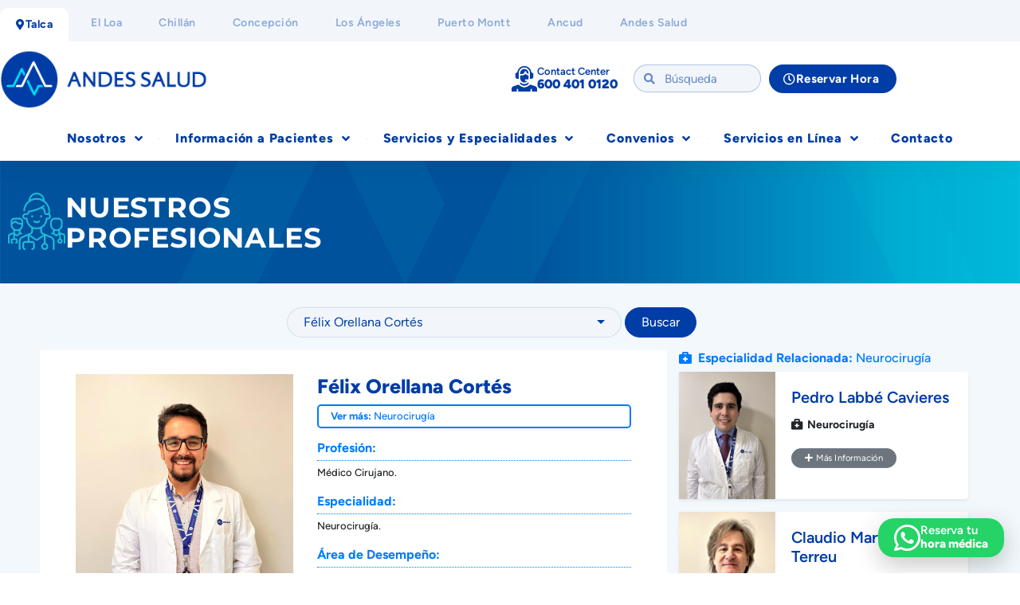

--- FILE ---
content_type: text/html; charset=UTF-8
request_url: https://www.andessaludtalca.cl/especialidades/neurocirugia/felix-orellana-cortes/
body_size: 351109
content:
<!DOCTYPE html>
<html lang="es">
<head>
	<meta charset="UTF-8">
	<meta name="viewport" content="width=device-width, initial-scale=1.0, viewport-fit=cover" />			<title>
			Félix Orellana Cortés - Centro Médico Andes Salud Talca		</title>
		<meta name='robots' content='index, follow, max-image-preview:large, max-snippet:-1, max-video-preview:-1' />

	<!-- This site is optimized with the Yoast SEO plugin v26.7 - https://yoast.com/wordpress/plugins/seo/ -->
	<meta name="description" content="Dr. Félix Orellana, especialista en neurocirugía, atiende en Andes Salud Talca con enfoque integral y diagnóstico de precisión." />
	<link rel="canonical" href="https://www.andessaludtalca.cl/especialidades/neurocirugia/felix-orellana-cortes/" />
	<meta property="og:locale" content="es_ES" />
	<meta property="og:type" content="article" />
	<meta property="og:title" content="Félix Orellana Cortés - Centro Médico Andes Salud Talca" />
	<meta property="og:description" content="Dr. Félix Orellana, especialista en neurocirugía, atiende en Andes Salud Talca con enfoque integral y diagnóstico de precisión." />
	<meta property="og:url" content="https://www.andessaludtalca.cl/especialidades/neurocirugia/felix-orellana-cortes/" />
	<meta property="og:site_name" content="Centro Médico Andes Salud Talca" />
	<meta property="article:published_time" content="2023-09-26T19:41:02+00:00" />
	<meta property="article:modified_time" content="2025-08-01T21:31:55+00:00" />
	<meta property="og:image" content="https://www.andessaludtalca.cl/wp-content/uploads/2023/09/25.-Felix-Orellana-Cortes-Neurocirugia.jpg" />
	<meta property="og:image:width" content="1024" />
	<meta property="og:image:height" content="970" />
	<meta property="og:image:type" content="image/jpeg" />
	<meta name="author" content="Sophia Sepúlveda" />
	<meta name="twitter:card" content="summary_large_image" />
	<meta name="twitter:label1" content="Escrito por" />
	<meta name="twitter:data1" content="Sophia Sepúlveda" />
	<script type="application/ld+json" class="yoast-schema-graph">{"@context":"https://schema.org","@graph":[{"@type":"Article","@id":"https://www.andessaludtalca.cl/especialidades/neurocirugia/felix-orellana-cortes/#article","isPartOf":{"@id":"https://www.andessaludtalca.cl/especialidades/neurocirugia/felix-orellana-cortes/"},"author":{"name":"Sophia Sepúlveda","@id":"https://www.andessaludtalca.cl/#/schema/person/d528803e26e7ff71ef1ba038eae73c27"},"headline":"Félix Orellana Cortés","datePublished":"2023-09-26T19:41:02+00:00","dateModified":"2025-08-01T21:31:55+00:00","mainEntityOfPage":{"@id":"https://www.andessaludtalca.cl/especialidades/neurocirugia/felix-orellana-cortes/"},"wordCount":19,"publisher":{"@id":"https://www.andessaludtalca.cl/#organization"},"image":{"@id":"https://www.andessaludtalca.cl/especialidades/neurocirugia/felix-orellana-cortes/#primaryimage"},"thumbnailUrl":"https://www.andessaludtalca.cl/wp-content/uploads/2023/09/25.-Felix-Orellana-Cortes-Neurocirugia.jpg","articleSection":["Neurocirugía"],"inLanguage":"es"},{"@type":"WebPage","@id":"https://www.andessaludtalca.cl/especialidades/neurocirugia/felix-orellana-cortes/","url":"https://www.andessaludtalca.cl/especialidades/neurocirugia/felix-orellana-cortes/","name":"Félix Orellana Cortés - Centro Médico Andes Salud Talca","isPartOf":{"@id":"https://www.andessaludtalca.cl/#website"},"primaryImageOfPage":{"@id":"https://www.andessaludtalca.cl/especialidades/neurocirugia/felix-orellana-cortes/#primaryimage"},"image":{"@id":"https://www.andessaludtalca.cl/especialidades/neurocirugia/felix-orellana-cortes/#primaryimage"},"thumbnailUrl":"https://www.andessaludtalca.cl/wp-content/uploads/2023/09/25.-Felix-Orellana-Cortes-Neurocirugia.jpg","datePublished":"2023-09-26T19:41:02+00:00","dateModified":"2025-08-01T21:31:55+00:00","description":"Dr. Félix Orellana, especialista en neurocirugía, atiende en Andes Salud Talca con enfoque integral y diagnóstico de precisión.","breadcrumb":{"@id":"https://www.andessaludtalca.cl/especialidades/neurocirugia/felix-orellana-cortes/#breadcrumb"},"inLanguage":"es","potentialAction":[{"@type":"ReadAction","target":["https://www.andessaludtalca.cl/especialidades/neurocirugia/felix-orellana-cortes/"]}]},{"@type":"ImageObject","inLanguage":"es","@id":"https://www.andessaludtalca.cl/especialidades/neurocirugia/felix-orellana-cortes/#primaryimage","url":"https://www.andessaludtalca.cl/wp-content/uploads/2023/09/25.-Felix-Orellana-Cortes-Neurocirugia.jpg","contentUrl":"https://www.andessaludtalca.cl/wp-content/uploads/2023/09/25.-Felix-Orellana-Cortes-Neurocirugia.jpg","width":1024,"height":970},{"@type":"BreadcrumbList","@id":"https://www.andessaludtalca.cl/especialidades/neurocirugia/felix-orellana-cortes/#breadcrumb","itemListElement":[{"@type":"ListItem","position":1,"name":"Portada","item":"https://www.andessaludtalca.cl/"},{"@type":"ListItem","position":2,"name":"Félix Orellana Cortés"}]},{"@type":"WebSite","@id":"https://www.andessaludtalca.cl/#website","url":"https://www.andessaludtalca.cl/","name":"Centro Médico Andes Salud Talca","description":"El mejor cuidado en tu región","publisher":{"@id":"https://www.andessaludtalca.cl/#organization"},"potentialAction":[{"@type":"SearchAction","target":{"@type":"EntryPoint","urlTemplate":"https://www.andessaludtalca.cl/?s={search_term_string}"},"query-input":{"@type":"PropertyValueSpecification","valueRequired":true,"valueName":"search_term_string"}}],"inLanguage":"es"},{"@type":"Organization","@id":"https://www.andessaludtalca.cl/#organization","name":"Centro Médico Andes Salud Talca","url":"https://www.andessaludtalca.cl/","logo":{"@type":"ImageObject","inLanguage":"es","@id":"https://www.andessaludtalca.cl/#/schema/logo/image/","url":"https://www.andessaludtalca.cl/wp-content/uploads/2023/06/Centro-Medico-Andes-Salud-Talca_Mesa-de-trabajo-1-copia-2.png","contentUrl":"https://www.andessaludtalca.cl/wp-content/uploads/2023/06/Centro-Medico-Andes-Salud-Talca_Mesa-de-trabajo-1-copia-2.png","width":1980,"height":627,"caption":"Centro Médico Andes Salud Talca"},"image":{"@id":"https://www.andessaludtalca.cl/#/schema/logo/image/"}},{"@type":"Person","@id":"https://www.andessaludtalca.cl/#/schema/person/d528803e26e7ff71ef1ba038eae73c27","name":"Sophia Sepúlveda","image":{"@type":"ImageObject","inLanguage":"es","@id":"https://www.andessaludtalca.cl/#/schema/person/image/","url":"https://secure.gravatar.com/avatar/e34c63b89b6fce2901bfc6641aeb9a6b30d4899d39d53913eed4b195ae78d593?s=96&d=mm&r=g","contentUrl":"https://secure.gravatar.com/avatar/e34c63b89b6fce2901bfc6641aeb9a6b30d4899d39d53913eed4b195ae78d593?s=96&d=mm&r=g","caption":"Sophia Sepúlveda"},"url":"https://www.andessaludtalca.cl/author/sophia-sepulveda/"}]}</script>
	<!-- / Yoast SEO plugin. -->


<link rel='dns-prefetch' href='//www.googletagmanager.com' />
<link rel="alternate" title="oEmbed (JSON)" type="application/json+oembed" href="https://www.andessaludtalca.cl/wp-json/oembed/1.0/embed?url=https%3A%2F%2Fwww.andessaludtalca.cl%2Fespecialidades%2Fneurocirugia%2Ffelix-orellana-cortes%2F" />
<link rel="alternate" title="oEmbed (XML)" type="text/xml+oembed" href="https://www.andessaludtalca.cl/wp-json/oembed/1.0/embed?url=https%3A%2F%2Fwww.andessaludtalca.cl%2Fespecialidades%2Fneurocirugia%2Ffelix-orellana-cortes%2F&#038;format=xml" />
<style id='wp-img-auto-sizes-contain-inline-css' type='text/css'>
img:is([sizes=auto i],[sizes^="auto," i]){contain-intrinsic-size:3000px 1500px}
/*# sourceURL=wp-img-auto-sizes-contain-inline-css */
</style>
<link rel='stylesheet' id='hfe-widgets-style-css' href='https://www.andessaludtalca.cl/wp-content/plugins/header-footer-elementor/inc/widgets-css/frontend.css?ver=2.8.1' type='text/css' media='all' />
<style id='wp-emoji-styles-inline-css' type='text/css'>

	img.wp-smiley, img.emoji {
		display: inline !important;
		border: none !important;
		box-shadow: none !important;
		height: 1em !important;
		width: 1em !important;
		margin: 0 0.07em !important;
		vertical-align: -0.1em !important;
		background: none !important;
		padding: 0 !important;
	}
/*# sourceURL=wp-emoji-styles-inline-css */
</style>
<link rel='stylesheet' id='wp-block-library-css' href='https://www.andessaludtalca.cl/wp-includes/css/dist/block-library/style.min.css?ver=362159c3b615386c9cafda48249a8675' type='text/css' media='all' />
<style id='classic-theme-styles-inline-css' type='text/css'>
/*! This file is auto-generated */
.wp-block-button__link{color:#fff;background-color:#32373c;border-radius:9999px;box-shadow:none;text-decoration:none;padding:calc(.667em + 2px) calc(1.333em + 2px);font-size:1.125em}.wp-block-file__button{background:#32373c;color:#fff;text-decoration:none}
/*# sourceURL=/wp-includes/css/classic-themes.min.css */
</style>
<style id='global-styles-inline-css' type='text/css'>
:root{--wp--preset--aspect-ratio--square: 1;--wp--preset--aspect-ratio--4-3: 4/3;--wp--preset--aspect-ratio--3-4: 3/4;--wp--preset--aspect-ratio--3-2: 3/2;--wp--preset--aspect-ratio--2-3: 2/3;--wp--preset--aspect-ratio--16-9: 16/9;--wp--preset--aspect-ratio--9-16: 9/16;--wp--preset--color--black: #000000;--wp--preset--color--cyan-bluish-gray: #abb8c3;--wp--preset--color--white: #ffffff;--wp--preset--color--pale-pink: #f78da7;--wp--preset--color--vivid-red: #cf2e2e;--wp--preset--color--luminous-vivid-orange: #ff6900;--wp--preset--color--luminous-vivid-amber: #fcb900;--wp--preset--color--light-green-cyan: #7bdcb5;--wp--preset--color--vivid-green-cyan: #00d084;--wp--preset--color--pale-cyan-blue: #8ed1fc;--wp--preset--color--vivid-cyan-blue: #0693e3;--wp--preset--color--vivid-purple: #9b51e0;--wp--preset--gradient--vivid-cyan-blue-to-vivid-purple: linear-gradient(135deg,rgb(6,147,227) 0%,rgb(155,81,224) 100%);--wp--preset--gradient--light-green-cyan-to-vivid-green-cyan: linear-gradient(135deg,rgb(122,220,180) 0%,rgb(0,208,130) 100%);--wp--preset--gradient--luminous-vivid-amber-to-luminous-vivid-orange: linear-gradient(135deg,rgb(252,185,0) 0%,rgb(255,105,0) 100%);--wp--preset--gradient--luminous-vivid-orange-to-vivid-red: linear-gradient(135deg,rgb(255,105,0) 0%,rgb(207,46,46) 100%);--wp--preset--gradient--very-light-gray-to-cyan-bluish-gray: linear-gradient(135deg,rgb(238,238,238) 0%,rgb(169,184,195) 100%);--wp--preset--gradient--cool-to-warm-spectrum: linear-gradient(135deg,rgb(74,234,220) 0%,rgb(151,120,209) 20%,rgb(207,42,186) 40%,rgb(238,44,130) 60%,rgb(251,105,98) 80%,rgb(254,248,76) 100%);--wp--preset--gradient--blush-light-purple: linear-gradient(135deg,rgb(255,206,236) 0%,rgb(152,150,240) 100%);--wp--preset--gradient--blush-bordeaux: linear-gradient(135deg,rgb(254,205,165) 0%,rgb(254,45,45) 50%,rgb(107,0,62) 100%);--wp--preset--gradient--luminous-dusk: linear-gradient(135deg,rgb(255,203,112) 0%,rgb(199,81,192) 50%,rgb(65,88,208) 100%);--wp--preset--gradient--pale-ocean: linear-gradient(135deg,rgb(255,245,203) 0%,rgb(182,227,212) 50%,rgb(51,167,181) 100%);--wp--preset--gradient--electric-grass: linear-gradient(135deg,rgb(202,248,128) 0%,rgb(113,206,126) 100%);--wp--preset--gradient--midnight: linear-gradient(135deg,rgb(2,3,129) 0%,rgb(40,116,252) 100%);--wp--preset--font-size--small: 13px;--wp--preset--font-size--medium: 20px;--wp--preset--font-size--large: 36px;--wp--preset--font-size--x-large: 42px;--wp--preset--spacing--20: 0.44rem;--wp--preset--spacing--30: 0.67rem;--wp--preset--spacing--40: 1rem;--wp--preset--spacing--50: 1.5rem;--wp--preset--spacing--60: 2.25rem;--wp--preset--spacing--70: 3.38rem;--wp--preset--spacing--80: 5.06rem;--wp--preset--shadow--natural: 6px 6px 9px rgba(0, 0, 0, 0.2);--wp--preset--shadow--deep: 12px 12px 50px rgba(0, 0, 0, 0.4);--wp--preset--shadow--sharp: 6px 6px 0px rgba(0, 0, 0, 0.2);--wp--preset--shadow--outlined: 6px 6px 0px -3px rgb(255, 255, 255), 6px 6px rgb(0, 0, 0);--wp--preset--shadow--crisp: 6px 6px 0px rgb(0, 0, 0);}:where(.is-layout-flex){gap: 0.5em;}:where(.is-layout-grid){gap: 0.5em;}body .is-layout-flex{display: flex;}.is-layout-flex{flex-wrap: wrap;align-items: center;}.is-layout-flex > :is(*, div){margin: 0;}body .is-layout-grid{display: grid;}.is-layout-grid > :is(*, div){margin: 0;}:where(.wp-block-columns.is-layout-flex){gap: 2em;}:where(.wp-block-columns.is-layout-grid){gap: 2em;}:where(.wp-block-post-template.is-layout-flex){gap: 1.25em;}:where(.wp-block-post-template.is-layout-grid){gap: 1.25em;}.has-black-color{color: var(--wp--preset--color--black) !important;}.has-cyan-bluish-gray-color{color: var(--wp--preset--color--cyan-bluish-gray) !important;}.has-white-color{color: var(--wp--preset--color--white) !important;}.has-pale-pink-color{color: var(--wp--preset--color--pale-pink) !important;}.has-vivid-red-color{color: var(--wp--preset--color--vivid-red) !important;}.has-luminous-vivid-orange-color{color: var(--wp--preset--color--luminous-vivid-orange) !important;}.has-luminous-vivid-amber-color{color: var(--wp--preset--color--luminous-vivid-amber) !important;}.has-light-green-cyan-color{color: var(--wp--preset--color--light-green-cyan) !important;}.has-vivid-green-cyan-color{color: var(--wp--preset--color--vivid-green-cyan) !important;}.has-pale-cyan-blue-color{color: var(--wp--preset--color--pale-cyan-blue) !important;}.has-vivid-cyan-blue-color{color: var(--wp--preset--color--vivid-cyan-blue) !important;}.has-vivid-purple-color{color: var(--wp--preset--color--vivid-purple) !important;}.has-black-background-color{background-color: var(--wp--preset--color--black) !important;}.has-cyan-bluish-gray-background-color{background-color: var(--wp--preset--color--cyan-bluish-gray) !important;}.has-white-background-color{background-color: var(--wp--preset--color--white) !important;}.has-pale-pink-background-color{background-color: var(--wp--preset--color--pale-pink) !important;}.has-vivid-red-background-color{background-color: var(--wp--preset--color--vivid-red) !important;}.has-luminous-vivid-orange-background-color{background-color: var(--wp--preset--color--luminous-vivid-orange) !important;}.has-luminous-vivid-amber-background-color{background-color: var(--wp--preset--color--luminous-vivid-amber) !important;}.has-light-green-cyan-background-color{background-color: var(--wp--preset--color--light-green-cyan) !important;}.has-vivid-green-cyan-background-color{background-color: var(--wp--preset--color--vivid-green-cyan) !important;}.has-pale-cyan-blue-background-color{background-color: var(--wp--preset--color--pale-cyan-blue) !important;}.has-vivid-cyan-blue-background-color{background-color: var(--wp--preset--color--vivid-cyan-blue) !important;}.has-vivid-purple-background-color{background-color: var(--wp--preset--color--vivid-purple) !important;}.has-black-border-color{border-color: var(--wp--preset--color--black) !important;}.has-cyan-bluish-gray-border-color{border-color: var(--wp--preset--color--cyan-bluish-gray) !important;}.has-white-border-color{border-color: var(--wp--preset--color--white) !important;}.has-pale-pink-border-color{border-color: var(--wp--preset--color--pale-pink) !important;}.has-vivid-red-border-color{border-color: var(--wp--preset--color--vivid-red) !important;}.has-luminous-vivid-orange-border-color{border-color: var(--wp--preset--color--luminous-vivid-orange) !important;}.has-luminous-vivid-amber-border-color{border-color: var(--wp--preset--color--luminous-vivid-amber) !important;}.has-light-green-cyan-border-color{border-color: var(--wp--preset--color--light-green-cyan) !important;}.has-vivid-green-cyan-border-color{border-color: var(--wp--preset--color--vivid-green-cyan) !important;}.has-pale-cyan-blue-border-color{border-color: var(--wp--preset--color--pale-cyan-blue) !important;}.has-vivid-cyan-blue-border-color{border-color: var(--wp--preset--color--vivid-cyan-blue) !important;}.has-vivid-purple-border-color{border-color: var(--wp--preset--color--vivid-purple) !important;}.has-vivid-cyan-blue-to-vivid-purple-gradient-background{background: var(--wp--preset--gradient--vivid-cyan-blue-to-vivid-purple) !important;}.has-light-green-cyan-to-vivid-green-cyan-gradient-background{background: var(--wp--preset--gradient--light-green-cyan-to-vivid-green-cyan) !important;}.has-luminous-vivid-amber-to-luminous-vivid-orange-gradient-background{background: var(--wp--preset--gradient--luminous-vivid-amber-to-luminous-vivid-orange) !important;}.has-luminous-vivid-orange-to-vivid-red-gradient-background{background: var(--wp--preset--gradient--luminous-vivid-orange-to-vivid-red) !important;}.has-very-light-gray-to-cyan-bluish-gray-gradient-background{background: var(--wp--preset--gradient--very-light-gray-to-cyan-bluish-gray) !important;}.has-cool-to-warm-spectrum-gradient-background{background: var(--wp--preset--gradient--cool-to-warm-spectrum) !important;}.has-blush-light-purple-gradient-background{background: var(--wp--preset--gradient--blush-light-purple) !important;}.has-blush-bordeaux-gradient-background{background: var(--wp--preset--gradient--blush-bordeaux) !important;}.has-luminous-dusk-gradient-background{background: var(--wp--preset--gradient--luminous-dusk) !important;}.has-pale-ocean-gradient-background{background: var(--wp--preset--gradient--pale-ocean) !important;}.has-electric-grass-gradient-background{background: var(--wp--preset--gradient--electric-grass) !important;}.has-midnight-gradient-background{background: var(--wp--preset--gradient--midnight) !important;}.has-small-font-size{font-size: var(--wp--preset--font-size--small) !important;}.has-medium-font-size{font-size: var(--wp--preset--font-size--medium) !important;}.has-large-font-size{font-size: var(--wp--preset--font-size--large) !important;}.has-x-large-font-size{font-size: var(--wp--preset--font-size--x-large) !important;}
:where(.wp-block-post-template.is-layout-flex){gap: 1.25em;}:where(.wp-block-post-template.is-layout-grid){gap: 1.25em;}
:where(.wp-block-term-template.is-layout-flex){gap: 1.25em;}:where(.wp-block-term-template.is-layout-grid){gap: 1.25em;}
:where(.wp-block-columns.is-layout-flex){gap: 2em;}:where(.wp-block-columns.is-layout-grid){gap: 2em;}
:root :where(.wp-block-pullquote){font-size: 1.5em;line-height: 1.6;}
/*# sourceURL=global-styles-inline-css */
</style>
<link rel='stylesheet' id='contact-form-7-css' href='https://www.andessaludtalca.cl/wp-content/plugins/contact-form-7/includes/css/styles.css?ver=6.1.4' type='text/css' media='all' />
<style id='contact-form-7-inline-css' type='text/css'>
.wpcf7 .wpcf7-recaptcha iframe {margin-bottom: 0;}.wpcf7 .wpcf7-recaptcha[data-align="center"] > div {margin: 0 auto;}.wpcf7 .wpcf7-recaptcha[data-align="right"] > div {margin: 0 0 0 auto;}
/*# sourceURL=contact-form-7-inline-css */
</style>
<link rel='stylesheet' id='hfe-style-css' href='https://www.andessaludtalca.cl/wp-content/plugins/header-footer-elementor/assets/css/header-footer-elementor.css?ver=2.8.1' type='text/css' media='all' />
<link rel='stylesheet' id='elementor-icons-css' href='https://www.andessaludtalca.cl/wp-content/plugins/elementor/assets/lib/eicons/css/elementor-icons.min.css?ver=5.45.0' type='text/css' media='all' />
<style id='elementor-icons-inline-css' type='text/css'>

		.elementor-add-new-section .elementor-add-templately-promo-button{
            background-color: #5d4fff !important;
            background-image: url(https://www.andessaludtalca.cl/wp-content/plugins/essential-addons-for-elementor-lite/assets/admin/images/templately/logo-icon.svg);
            background-repeat: no-repeat;
            background-position: center center;
            position: relative;
        }
        
		.elementor-add-new-section .elementor-add-templately-promo-button > i{
            height: 12px;
        }
        
        body .elementor-add-new-section .elementor-add-section-area-button {
            margin-left: 0;
        }

		.elementor-add-new-section .elementor-add-templately-promo-button{
            background-color: #5d4fff !important;
            background-image: url(https://www.andessaludtalca.cl/wp-content/plugins/essential-addons-for-elementor-lite/assets/admin/images/templately/logo-icon.svg);
            background-repeat: no-repeat;
            background-position: center center;
            position: relative;
        }
        
		.elementor-add-new-section .elementor-add-templately-promo-button > i{
            height: 12px;
        }
        
        body .elementor-add-new-section .elementor-add-section-area-button {
            margin-left: 0;
        }
/*# sourceURL=elementor-icons-inline-css */
</style>
<link rel='stylesheet' id='elementor-frontend-css' href='https://www.andessaludtalca.cl/wp-content/plugins/elementor/assets/css/frontend.min.css?ver=3.34.1' type='text/css' media='all' />
<style id='elementor-frontend-inline-css' type='text/css'>
.elementor-kit-21729{--e-global-color-primary:#003DA6;--e-global-color-secondary:#444444;--e-global-color-text:#666666;--e-global-color-accent:#22B9D8;--e-global-color-d2015d2:#007BFF;--e-global-color-0de969f:#FFFFFF;--e-global-color-e51887d:#000000;--e-global-color-2a72e78:#DD0F79;--e-global-color-af50bcc:#C9809E;--e-global-color-2582f74:#753BBD;--e-global-color-68537dc:#7EDDD3;--e-global-color-b7a703f:#E4002B;--e-global-color-817254b:#FFD100;--e-global-color-73576c8:#F2F6FB;--e-global-color-4094c76:#58D6F4;--e-global-typography-primary-font-family:"Figtree";--e-global-typography-primary-font-weight:600;--e-global-typography-secondary-font-family:"Figtree";--e-global-typography-secondary-font-weight:400;--e-global-typography-text-font-family:"Figtree";--e-global-typography-text-font-weight:400;--e-global-typography-accent-font-family:"Figtree";--e-global-typography-accent-font-weight:500;font-family:"Figtree", Sans-serif;}.elementor-kit-21729 e-page-transition{background-color:#FFBC7D;}.elementor-kit-21729 p{margin-block-end:16px;}.elementor-kit-21729 a:hover{text-decoration:none;}.elementor-section.elementor-section-boxed > .elementor-container{max-width:1140px;}.e-con{--container-max-width:1140px;}.elementor-widget:not(:last-child){margin-block-end:20px;}.elementor-element{--widgets-spacing:20px 20px;--widgets-spacing-row:20px;--widgets-spacing-column:20px;}{}h1.entry-title{display:var(--page-title-display);}@media(max-width:1024px){.elementor-section.elementor-section-boxed > .elementor-container{max-width:1024px;}.e-con{--container-max-width:1024px;}}@media(max-width:767px){.elementor-section.elementor-section-boxed > .elementor-container{max-width:767px;}.e-con{--container-max-width:767px;}}/* Start custom CSS */body {
    padding: 0px;
    margin: 0px;
}/* End custom CSS */
.elementor-widget-section .eael-protected-content-message{font-family:var( --e-global-typography-secondary-font-family ), Sans-serif;font-weight:var( --e-global-typography-secondary-font-weight );}.elementor-widget-section .protected-content-error-msg{font-family:var( --e-global-typography-secondary-font-family ), Sans-serif;font-weight:var( --e-global-typography-secondary-font-weight );}.elementor-31963 .elementor-element.elementor-element-62a0cf6c:not(.elementor-motion-effects-element-type-background) > .elementor-widget-wrap, .elementor-31963 .elementor-element.elementor-element-62a0cf6c > .elementor-widget-wrap > .elementor-motion-effects-container > .elementor-motion-effects-layer{background-color:var( --e-global-color-primary );}.elementor-31963 .elementor-element.elementor-element-62a0cf6c:hover > .elementor-element-populated{background-color:var( --e-global-color-accent );}.elementor-bc-flex-widget .elementor-31963 .elementor-element.elementor-element-62a0cf6c.elementor-column .elementor-widget-wrap{align-items:center;}.elementor-31963 .elementor-element.elementor-element-62a0cf6c.elementor-column.elementor-element[data-element_type="column"] > .elementor-widget-wrap.elementor-element-populated{align-content:center;align-items:center;}.elementor-31963 .elementor-element.elementor-element-62a0cf6c > .elementor-element-populated{transition:background 0.3s, border 0.3s, border-radius 0.3s, box-shadow 0.3s;}.elementor-31963 .elementor-element.elementor-element-62a0cf6c > .elementor-element-populated > .elementor-background-overlay{transition:background 0.3s, border-radius 0.3s, opacity 0.3s;}.elementor-widget-button .elementor-button{background-color:var( --e-global-color-accent );font-family:var( --e-global-typography-accent-font-family ), Sans-serif;font-weight:var( --e-global-typography-accent-font-weight );}.elementor-widget-button .eael-protected-content-message{font-family:var( --e-global-typography-secondary-font-family ), Sans-serif;font-weight:var( --e-global-typography-secondary-font-weight );}.elementor-widget-button .protected-content-error-msg{font-family:var( --e-global-typography-secondary-font-family ), Sans-serif;font-weight:var( --e-global-typography-secondary-font-weight );}.elementor-31963 .elementor-element.elementor-element-3c9418ab .elementor-button{background-color:#003FA200;font-family:"Figtree", Sans-serif;font-size:15px;font-weight:700;line-height:16px;letter-spacing:0.4px;padding:8px 20px 8px 16px;}.elementor-31963 .elementor-element.elementor-element-3c9418ab .elementor-button:hover, .elementor-31963 .elementor-element.elementor-element-3c9418ab .elementor-button:focus{background-color:#003FA200;}.elementor-31963 .elementor-element.elementor-element-3c9418ab > .elementor-widget-container{padding:5px 5px 5px 5px;}.elementor-31963 .elementor-element.elementor-element-3c9418ab .elementor-button-content-wrapper{flex-direction:row;}.elementor-31963 .elementor-element.elementor-element-3c9418ab .elementor-button .elementor-button-content-wrapper{gap:6px;}.elementor-31963 .elementor-element.elementor-element-6de133e8:not(.elementor-motion-effects-element-type-background) > .elementor-widget-wrap, .elementor-31963 .elementor-element.elementor-element-6de133e8 > .elementor-widget-wrap > .elementor-motion-effects-container > .elementor-motion-effects-layer{background-color:var( --e-global-color-primary );}.elementor-31963 .elementor-element.elementor-element-6de133e8:hover > .elementor-element-populated{background-color:var( --e-global-color-accent );}.elementor-bc-flex-widget .elementor-31963 .elementor-element.elementor-element-6de133e8.elementor-column .elementor-widget-wrap{align-items:center;}.elementor-31963 .elementor-element.elementor-element-6de133e8.elementor-column.elementor-element[data-element_type="column"] > .elementor-widget-wrap.elementor-element-populated{align-content:center;align-items:center;}.elementor-31963 .elementor-element.elementor-element-6de133e8 > .elementor-element-populated{transition:background 0.3s, border 0.3s, border-radius 0.3s, box-shadow 0.3s;}.elementor-31963 .elementor-element.elementor-element-6de133e8 > .elementor-element-populated > .elementor-background-overlay{transition:background 0.3s, border-radius 0.3s, opacity 0.3s;}.elementor-31963 .elementor-element.elementor-element-3dd89a2a .elementor-button{background-color:#003FA200;font-family:"Figtree", Sans-serif;font-size:15px;font-weight:700;line-height:16px;letter-spacing:0.4px;padding:8px 20px 8px 16px;}.elementor-31963 .elementor-element.elementor-element-3dd89a2a .elementor-button:hover, .elementor-31963 .elementor-element.elementor-element-3dd89a2a .elementor-button:focus{background-color:#003FA200;}.elementor-31963 .elementor-element.elementor-element-3dd89a2a > .elementor-widget-container{padding:5px 5px 5px 5px;}.elementor-31963 .elementor-element.elementor-element-3dd89a2a .elementor-button-content-wrapper{flex-direction:row;}.elementor-31963 .elementor-element.elementor-element-3dd89a2a .elementor-button .elementor-button-content-wrapper{gap:6px;}#elementor-popup-modal-31963 .dialog-widget-content{animation-duration:1s;box-shadow:2px 8px 23px 3px rgba(0,0,0,0.2);}#elementor-popup-modal-31963 .dialog-message{width:100vw;height:auto;}#elementor-popup-modal-31963{justify-content:center;align-items:flex-end;}@media(max-width:767px){.elementor-31963 .elementor-element.elementor-element-62a0cf6c{width:50%;}.elementor-31963 .elementor-element.elementor-element-3c9418ab .elementor-button{letter-spacing:0px;padding:8px 8px 8px 8px;}.elementor-31963 .elementor-element.elementor-element-6de133e8{width:50%;}.elementor-31963 .elementor-element.elementor-element-3dd89a2a .elementor-button{letter-spacing:0px;padding:8px 8px 8px 8px;}}
.elementor-widget-section .eael-protected-content-message{font-family:var( --e-global-typography-secondary-font-family ), Sans-serif;font-weight:var( --e-global-typography-secondary-font-weight );}.elementor-widget-section .protected-content-error-msg{font-family:var( --e-global-typography-secondary-font-family ), Sans-serif;font-weight:var( --e-global-typography-secondary-font-weight );}.elementor-widget-global .elementor-button{background-color:var( --e-global-color-accent );font-family:var( --e-global-typography-accent-font-family ), Sans-serif;font-weight:var( --e-global-typography-accent-font-weight );}.elementor-widget-global .eael-protected-content-message{font-family:var( --e-global-typography-secondary-font-family ), Sans-serif;font-weight:var( --e-global-typography-secondary-font-weight );}.elementor-widget-global .protected-content-error-msg{font-family:var( --e-global-typography-secondary-font-family ), Sans-serif;font-weight:var( --e-global-typography-secondary-font-weight );}.elementor-30160 .elementor-element.elementor-global-21836 .elementor-button{background-color:#22B9D800;font-family:"Montserrat", Sans-serif;font-size:13px;font-weight:500;fill:var( --e-global-color-d2015d2 );color:var( --e-global-color-d2015d2 );border-style:solid;border-width:1px 1px 1px 1px;border-color:var( --e-global-color-d2015d2 );border-radius:5px 5px 5px 5px;padding:10px 10px 10px 10px;}.elementor-30160 .elementor-element.elementor-global-21836 .elementor-button:hover, .elementor-30160 .elementor-element.elementor-global-21836 .elementor-button:focus{background-color:var( --e-global-color-d2015d2 );color:#FFFFFF;}.elementor-30160 .elementor-element.elementor-global-21836{width:auto;max-width:auto;align-self:flex-start;}.elementor-30160 .elementor-element.elementor-global-21836 > .elementor-widget-container{margin:0px 10px 0px 0px;}.elementor-30160 .elementor-element.elementor-global-21836 .elementor-button-content-wrapper{flex-direction:row;}.elementor-30160 .elementor-element.elementor-global-21836 .elementor-button .elementor-button-content-wrapper{gap:8px;}.elementor-30160 .elementor-element.elementor-global-21836 .elementor-button:hover svg, .elementor-30160 .elementor-element.elementor-global-21836 .elementor-button:focus svg{fill:#FFFFFF;}.elementor-30160 .elementor-element.elementor-global-21830 .elementor-button{background-color:#22B9D800;font-family:"Montserrat", Sans-serif;font-size:13px;font-weight:500;fill:var( --e-global-color-d2015d2 );color:var( --e-global-color-d2015d2 );border-style:solid;border-width:1px 1px 1px 1px;border-color:var( --e-global-color-d2015d2 );border-radius:5px 5px 5px 5px;padding:10px 10px 10px 10px;}.elementor-30160 .elementor-element.elementor-global-21830 .elementor-button:hover, .elementor-30160 .elementor-element.elementor-global-21830 .elementor-button:focus{background-color:var( --e-global-color-d2015d2 );color:#FFFFFF;}.elementor-30160 .elementor-element.elementor-global-21830{width:auto;max-width:auto;align-self:flex-start;}.elementor-30160 .elementor-element.elementor-global-21830 > .elementor-widget-container{margin:0px 10px 0px 0px;}.elementor-30160 .elementor-element.elementor-global-21830 .elementor-button-content-wrapper{flex-direction:row;}.elementor-30160 .elementor-element.elementor-global-21830 .elementor-button .elementor-button-content-wrapper{gap:8px;}.elementor-30160 .elementor-element.elementor-global-21830 .elementor-button:hover svg, .elementor-30160 .elementor-element.elementor-global-21830 .elementor-button:focus svg{fill:#FFFFFF;}.elementor-30160 .elementor-element.elementor-global-24066 .elementor-button{background-color:#003DA61C;font-family:"Montserrat", Sans-serif;font-size:13px;font-weight:500;fill:var( --e-global-color-d2015d2 );color:var( --e-global-color-d2015d2 );border-style:solid;border-width:1px 1px 1px 1px;border-color:var( --e-global-color-d2015d2 );border-radius:5px 5px 5px 5px;padding:10px 10px 10px 10px;}.elementor-30160 .elementor-element.elementor-global-24066 .elementor-button:hover, .elementor-30160 .elementor-element.elementor-global-24066 .elementor-button:focus{background-color:var( --e-global-color-d2015d2 );color:#FFFFFF;}.elementor-30160 .elementor-element.elementor-global-24066{width:auto;max-width:auto;align-self:flex-start;}.elementor-30160 .elementor-element.elementor-global-24066 > .elementor-widget-container{margin:0px 0px 0px 0px;}.elementor-30160 .elementor-element.elementor-global-24066 .elementor-button-content-wrapper{flex-direction:row;}.elementor-30160 .elementor-element.elementor-global-24066 .elementor-button .elementor-button-content-wrapper{gap:8px;}.elementor-30160 .elementor-element.elementor-global-24066 .elementor-button:hover svg, .elementor-30160 .elementor-element.elementor-global-24066 .elementor-button:focus svg{fill:#FFFFFF;}.elementor-30160 .elementor-element.elementor-global-21791 .elementor-button{background-color:#22B9D800;font-family:"Montserrat", Sans-serif;font-size:13px;font-weight:500;fill:var( --e-global-color-d2015d2 );color:var( --e-global-color-d2015d2 );border-style:solid;border-width:1px 1px 1px 1px;border-color:var( --e-global-color-d2015d2 );border-radius:5px 5px 5px 5px;padding:10px 10px 10px 10px;}.elementor-30160 .elementor-element.elementor-global-21791 .elementor-button:hover, .elementor-30160 .elementor-element.elementor-global-21791 .elementor-button:focus{background-color:var( --e-global-color-d2015d2 );color:#FFFFFF;}.elementor-30160 .elementor-element.elementor-global-21791{width:auto;max-width:auto;align-self:flex-start;}.elementor-30160 .elementor-element.elementor-global-21791 > .elementor-widget-container{margin:0px 10px 0px 0px;}.elementor-30160 .elementor-element.elementor-global-21791 .elementor-button-content-wrapper{flex-direction:row;}.elementor-30160 .elementor-element.elementor-global-21791 .elementor-button .elementor-button-content-wrapper{gap:8px;}.elementor-30160 .elementor-element.elementor-global-21791 .elementor-button:hover svg, .elementor-30160 .elementor-element.elementor-global-21791 .elementor-button:focus svg{fill:#FFFFFF;}.elementor-30160 .elementor-element.elementor-global-21824 .elementor-button{background-color:#22B9D800;font-family:"Montserrat", Sans-serif;font-size:13px;font-weight:500;fill:var( --e-global-color-d2015d2 );color:var( --e-global-color-d2015d2 );border-style:solid;border-width:1px 1px 1px 1px;border-color:var( --e-global-color-d2015d2 );border-radius:5px 5px 5px 5px;padding:10px 10px 10px 10px;}.elementor-30160 .elementor-element.elementor-global-21824 .elementor-button:hover, .elementor-30160 .elementor-element.elementor-global-21824 .elementor-button:focus{background-color:var( --e-global-color-d2015d2 );color:#FFFFFF;}.elementor-30160 .elementor-element.elementor-global-21824{width:auto;max-width:auto;align-self:flex-start;}.elementor-30160 .elementor-element.elementor-global-21824 > .elementor-widget-container{margin:0px 10px 0px 0px;}.elementor-30160 .elementor-element.elementor-global-21824 .elementor-button-content-wrapper{flex-direction:row;}.elementor-30160 .elementor-element.elementor-global-21824 .elementor-button .elementor-button-content-wrapper{gap:8px;}.elementor-30160 .elementor-element.elementor-global-21824 .elementor-button:hover svg, .elementor-30160 .elementor-element.elementor-global-21824 .elementor-button:focus svg{fill:#FFFFFF;}.elementor-widget-spacer .eael-protected-content-message{font-family:var( --e-global-typography-secondary-font-family ), Sans-serif;font-weight:var( --e-global-typography-secondary-font-weight );}.elementor-widget-spacer .protected-content-error-msg{font-family:var( --e-global-typography-secondary-font-family ), Sans-serif;font-weight:var( --e-global-typography-secondary-font-weight );}.elementor-30160 .elementor-element.elementor-element-70b9777{--spacer-size:50px;}.elementor-widget-button .elementor-button{background-color:var( --e-global-color-accent );font-family:var( --e-global-typography-accent-font-family ), Sans-serif;font-weight:var( --e-global-typography-accent-font-weight );}.elementor-widget-button .eael-protected-content-message{font-family:var( --e-global-typography-secondary-font-family ), Sans-serif;font-weight:var( --e-global-typography-secondary-font-weight );}.elementor-widget-button .protected-content-error-msg{font-family:var( --e-global-typography-secondary-font-family ), Sans-serif;font-weight:var( --e-global-typography-secondary-font-weight );}.elementor-30160 .elementor-element.elementor-element-e866b95 .elementor-button{background-color:#22B9D800;font-family:"Montserrat", Sans-serif;font-size:13px;font-weight:500;fill:var( --e-global-color-d2015d2 );color:var( --e-global-color-d2015d2 );border-style:solid;border-width:1px 1px 1px 1px;border-color:var( --e-global-color-d2015d2 );border-radius:5px 5px 5px 5px;padding:10px 10px 10px 10px;}.elementor-30160 .elementor-element.elementor-element-e866b95 .elementor-button:hover, .elementor-30160 .elementor-element.elementor-element-e866b95 .elementor-button:focus{background-color:var( --e-global-color-d2015d2 );color:#FFFFFF;}.elementor-30160 .elementor-element.elementor-element-e866b95{width:auto;max-width:auto;align-self:flex-start;}.elementor-30160 .elementor-element.elementor-element-e866b95 > .elementor-widget-container{margin:0px 10px 0px 0px;}.elementor-30160 .elementor-element.elementor-element-e866b95 .elementor-button-content-wrapper{flex-direction:row;}.elementor-30160 .elementor-element.elementor-element-e866b95 .elementor-button .elementor-button-content-wrapper{gap:8px;}.elementor-30160 .elementor-element.elementor-element-e866b95 .elementor-button:hover svg, .elementor-30160 .elementor-element.elementor-element-e866b95 .elementor-button:focus svg{fill:#FFFFFF;}.elementor-30160 .elementor-element.elementor-element-2f0e613 .elementor-button{background-color:#22B9D800;font-family:"Montserrat", Sans-serif;font-size:13px;font-weight:500;fill:var( --e-global-color-d2015d2 );color:var( --e-global-color-d2015d2 );border-style:solid;border-width:1px 1px 1px 1px;border-color:var( --e-global-color-d2015d2 );border-radius:5px 5px 5px 5px;padding:10px 10px 10px 10px;}.elementor-30160 .elementor-element.elementor-element-2f0e613 .elementor-button:hover, .elementor-30160 .elementor-element.elementor-element-2f0e613 .elementor-button:focus{background-color:var( --e-global-color-d2015d2 );color:#FFFFFF;}.elementor-30160 .elementor-element.elementor-element-2f0e613{width:auto;max-width:auto;align-self:flex-start;}.elementor-30160 .elementor-element.elementor-element-2f0e613 > .elementor-widget-container{margin:0px 10px 0px 0px;}.elementor-30160 .elementor-element.elementor-element-2f0e613 .elementor-button-content-wrapper{flex-direction:row;}.elementor-30160 .elementor-element.elementor-element-2f0e613 .elementor-button .elementor-button-content-wrapper{gap:8px;}.elementor-30160 .elementor-element.elementor-element-2f0e613 .elementor-button:hover svg, .elementor-30160 .elementor-element.elementor-element-2f0e613 .elementor-button:focus svg{fill:#FFFFFF;}.elementor-30160 .elementor-element.elementor-element-ac7cf06 .elementor-button{background-color:#003DA61C;font-family:"Montserrat", Sans-serif;font-size:13px;font-weight:500;fill:var( --e-global-color-d2015d2 );color:var( --e-global-color-d2015d2 );border-style:solid;border-width:1px 1px 1px 1px;border-color:var( --e-global-color-d2015d2 );border-radius:5px 5px 5px 5px;padding:10px 10px 10px 10px;}.elementor-30160 .elementor-element.elementor-element-ac7cf06 .elementor-button:hover, .elementor-30160 .elementor-element.elementor-element-ac7cf06 .elementor-button:focus{background-color:var( --e-global-color-d2015d2 );color:#FFFFFF;}.elementor-30160 .elementor-element.elementor-element-ac7cf06{width:auto;max-width:auto;align-self:flex-start;}.elementor-30160 .elementor-element.elementor-element-ac7cf06 > .elementor-widget-container{margin:0px 0px 0px 0px;}.elementor-30160 .elementor-element.elementor-element-ac7cf06 .elementor-button-content-wrapper{flex-direction:row;}.elementor-30160 .elementor-element.elementor-element-ac7cf06 .elementor-button .elementor-button-content-wrapper{gap:8px;}.elementor-30160 .elementor-element.elementor-element-ac7cf06 .elementor-button:hover svg, .elementor-30160 .elementor-element.elementor-element-ac7cf06 .elementor-button:focus svg{fill:#FFFFFF;}.elementor-30160 .elementor-element.elementor-element-c8f94aa .elementor-button{background-color:#22B9D800;font-family:"Montserrat", Sans-serif;font-size:13px;font-weight:500;fill:var( --e-global-color-d2015d2 );color:var( --e-global-color-d2015d2 );border-style:solid;border-width:1px 1px 1px 1px;border-color:var( --e-global-color-d2015d2 );border-radius:5px 5px 5px 5px;padding:10px 10px 10px 10px;}.elementor-30160 .elementor-element.elementor-element-c8f94aa .elementor-button:hover, .elementor-30160 .elementor-element.elementor-element-c8f94aa .elementor-button:focus{background-color:var( --e-global-color-d2015d2 );color:#FFFFFF;}.elementor-30160 .elementor-element.elementor-element-c8f94aa{width:auto;max-width:auto;align-self:flex-start;}.elementor-30160 .elementor-element.elementor-element-c8f94aa > .elementor-widget-container{margin:0px 10px 0px 0px;}.elementor-30160 .elementor-element.elementor-element-c8f94aa .elementor-button-content-wrapper{flex-direction:row;}.elementor-30160 .elementor-element.elementor-element-c8f94aa .elementor-button .elementor-button-content-wrapper{gap:8px;}.elementor-30160 .elementor-element.elementor-element-c8f94aa .elementor-button:hover svg, .elementor-30160 .elementor-element.elementor-element-c8f94aa .elementor-button:focus svg{fill:#FFFFFF;}.elementor-30160 .elementor-element.elementor-element-d8aa3be .elementor-button{background-color:#22B9D800;font-family:"Montserrat", Sans-serif;font-size:13px;font-weight:500;fill:var( --e-global-color-d2015d2 );color:var( --e-global-color-d2015d2 );border-style:solid;border-width:1px 1px 1px 1px;border-color:var( --e-global-color-d2015d2 );border-radius:5px 5px 5px 5px;padding:10px 10px 10px 10px;}.elementor-30160 .elementor-element.elementor-element-d8aa3be .elementor-button:hover, .elementor-30160 .elementor-element.elementor-element-d8aa3be .elementor-button:focus{background-color:var( --e-global-color-d2015d2 );color:#FFFFFF;}.elementor-30160 .elementor-element.elementor-element-d8aa3be{width:auto;max-width:auto;align-self:flex-start;}.elementor-30160 .elementor-element.elementor-element-d8aa3be > .elementor-widget-container{margin:0px 10px 0px 0px;}.elementor-30160 .elementor-element.elementor-element-d8aa3be .elementor-button-content-wrapper{flex-direction:row;}.elementor-30160 .elementor-element.elementor-element-d8aa3be .elementor-button .elementor-button-content-wrapper{gap:8px;}.elementor-30160 .elementor-element.elementor-element-d8aa3be .elementor-button:hover svg, .elementor-30160 .elementor-element.elementor-element-d8aa3be .elementor-button:focus svg{fill:#FFFFFF;}.elementor-30160 .elementor-element.elementor-element-19985e8{--spacer-size:50px;}.elementor-30160 .elementor-element.elementor-element-0952c42:not(.elementor-motion-effects-element-type-background) > .elementor-widget-wrap, .elementor-30160 .elementor-element.elementor-element-0952c42 > .elementor-widget-wrap > .elementor-motion-effects-container > .elementor-motion-effects-layer{background-color:#F1F1F1;}.elementor-30160 .elementor-element.elementor-element-0952c42 > .elementor-element-populated{transition:background 0.3s, border 0.3s, border-radius 0.3s, box-shadow 0.3s;}.elementor-30160 .elementor-element.elementor-element-0952c42 > .elementor-element-populated > .elementor-background-overlay{transition:background 0.3s, border-radius 0.3s, opacity 0.3s;}.elementor-widget-search-form .eael-protected-content-message{font-family:var( --e-global-typography-secondary-font-family ), Sans-serif;font-weight:var( --e-global-typography-secondary-font-weight );}.elementor-widget-search-form .protected-content-error-msg{font-family:var( --e-global-typography-secondary-font-family ), Sans-serif;font-weight:var( --e-global-typography-secondary-font-weight );}.elementor-widget-search-form input[type="search"].elementor-search-form__input{font-family:var( --e-global-typography-text-font-family ), Sans-serif;font-weight:var( --e-global-typography-text-font-weight );}.elementor-widget-search-form .elementor-search-form__input,
					.elementor-widget-search-form .elementor-search-form__icon,
					.elementor-widget-search-form .elementor-lightbox .dialog-lightbox-close-button,
					.elementor-widget-search-form .elementor-lightbox .dialog-lightbox-close-button:hover,
					.elementor-widget-search-form.elementor-search-form--skin-full_screen input[type="search"].elementor-search-form__input{color:var( --e-global-color-text );fill:var( --e-global-color-text );}.elementor-widget-search-form .elementor-search-form__submit{font-family:var( --e-global-typography-text-font-family ), Sans-serif;font-weight:var( --e-global-typography-text-font-weight );background-color:var( --e-global-color-secondary );}.elementor-30160 .elementor-element.elementor-element-96953c5 .elementor-search-form__container{min-height:35px;}.elementor-30160 .elementor-element.elementor-element-96953c5 .elementor-search-form__submit{min-width:35px;}body:not(.rtl) .elementor-30160 .elementor-element.elementor-element-96953c5 .elementor-search-form__icon{padding-left:calc(35px / 3);}body.rtl .elementor-30160 .elementor-element.elementor-element-96953c5 .elementor-search-form__icon{padding-right:calc(35px / 3);}.elementor-30160 .elementor-element.elementor-element-96953c5 .elementor-search-form__input, .elementor-30160 .elementor-element.elementor-element-96953c5.elementor-search-form--button-type-text .elementor-search-form__submit{padding-left:calc(35px / 3);padding-right:calc(35px / 3);}.elementor-30160 .elementor-element.elementor-element-96953c5 .elementor-search-form__icon{--e-search-form-icon-size-minimal:14px;}.elementor-30160 .elementor-element.elementor-element-96953c5 input[type="search"].elementor-search-form__input{font-family:"Montserrat", Sans-serif;font-size:14px;font-weight:400;}.elementor-30160 .elementor-element.elementor-element-96953c5 .elementor-search-form__input,
					.elementor-30160 .elementor-element.elementor-element-96953c5 .elementor-search-form__icon,
					.elementor-30160 .elementor-element.elementor-element-96953c5 .elementor-lightbox .dialog-lightbox-close-button,
					.elementor-30160 .elementor-element.elementor-element-96953c5 .elementor-lightbox .dialog-lightbox-close-button:hover,
					.elementor-30160 .elementor-element.elementor-element-96953c5.elementor-search-form--skin-full_screen input[type="search"].elementor-search-form__input{color:var( --e-global-color-secondary );fill:var( --e-global-color-secondary );}.elementor-30160 .elementor-element.elementor-element-96953c5:not(.elementor-search-form--skin-full_screen) .elementor-search-form__container{background-color:#FFFFFF;border-color:#CCCCCC;border-width:1px 1px 1px 1px;border-radius:5px;}.elementor-30160 .elementor-element.elementor-element-96953c5.elementor-search-form--skin-full_screen input[type="search"].elementor-search-form__input{background-color:#FFFFFF;border-color:#CCCCCC;border-width:1px 1px 1px 1px;border-radius:5px;}.elementor-widget-nav-menu .eael-protected-content-message{font-family:var( --e-global-typography-secondary-font-family ), Sans-serif;font-weight:var( --e-global-typography-secondary-font-weight );}.elementor-widget-nav-menu .protected-content-error-msg{font-family:var( --e-global-typography-secondary-font-family ), Sans-serif;font-weight:var( --e-global-typography-secondary-font-weight );}.elementor-widget-nav-menu .elementor-nav-menu .elementor-item{font-family:var( --e-global-typography-primary-font-family ), Sans-serif;font-weight:var( --e-global-typography-primary-font-weight );}.elementor-widget-nav-menu .elementor-nav-menu--main .elementor-item{color:var( --e-global-color-text );fill:var( --e-global-color-text );}.elementor-widget-nav-menu .elementor-nav-menu--main .elementor-item:hover,
					.elementor-widget-nav-menu .elementor-nav-menu--main .elementor-item.elementor-item-active,
					.elementor-widget-nav-menu .elementor-nav-menu--main .elementor-item.highlighted,
					.elementor-widget-nav-menu .elementor-nav-menu--main .elementor-item:focus{color:var( --e-global-color-accent );fill:var( --e-global-color-accent );}.elementor-widget-nav-menu .elementor-nav-menu--main:not(.e--pointer-framed) .elementor-item:before,
					.elementor-widget-nav-menu .elementor-nav-menu--main:not(.e--pointer-framed) .elementor-item:after{background-color:var( --e-global-color-accent );}.elementor-widget-nav-menu .e--pointer-framed .elementor-item:before,
					.elementor-widget-nav-menu .e--pointer-framed .elementor-item:after{border-color:var( --e-global-color-accent );}.elementor-widget-nav-menu{--e-nav-menu-divider-color:var( --e-global-color-text );}.elementor-widget-nav-menu .elementor-nav-menu--dropdown .elementor-item, .elementor-widget-nav-menu .elementor-nav-menu--dropdown  .elementor-sub-item{font-family:var( --e-global-typography-accent-font-family ), Sans-serif;font-weight:var( --e-global-typography-accent-font-weight );}.elementor-30160 .elementor-element.elementor-element-2f5ec2e .elementor-nav-menu .elementor-item{font-size:14px;font-weight:500;text-transform:none;}.elementor-30160 .elementor-element.elementor-element-2f5ec2e .elementor-nav-menu--main .elementor-item{color:#303030;fill:#303030;padding-left:20px;padding-right:20px;padding-top:10px;padding-bottom:10px;}.elementor-30160 .elementor-element.elementor-element-2f5ec2e .elementor-nav-menu--main .elementor-item:hover,
					.elementor-30160 .elementor-element.elementor-element-2f5ec2e .elementor-nav-menu--main .elementor-item.elementor-item-active,
					.elementor-30160 .elementor-element.elementor-element-2f5ec2e .elementor-nav-menu--main .elementor-item.highlighted,
					.elementor-30160 .elementor-element.elementor-element-2f5ec2e .elementor-nav-menu--main .elementor-item:focus{color:var( --e-global-color-primary );fill:var( --e-global-color-primary );}.elementor-30160 .elementor-element.elementor-element-2f5ec2e .elementor-nav-menu--main .elementor-item.elementor-item-active{color:var( --e-global-color-primary );}.elementor-30160 .elementor-element.elementor-element-2f5ec2e .elementor-nav-menu--dropdown a:hover,
					.elementor-30160 .elementor-element.elementor-element-2f5ec2e .elementor-nav-menu--dropdown a:focus,
					.elementor-30160 .elementor-element.elementor-element-2f5ec2e .elementor-nav-menu--dropdown a.elementor-item-active,
					.elementor-30160 .elementor-element.elementor-element-2f5ec2e .elementor-nav-menu--dropdown a.highlighted{background-color:var( --e-global-color-d2015d2 );}.elementor-30160 .elementor-element.elementor-element-2f5ec2e .elementor-nav-menu--dropdown .elementor-item, .elementor-30160 .elementor-element.elementor-element-2f5ec2e .elementor-nav-menu--dropdown  .elementor-sub-item{font-family:"Montserrat", Sans-serif;font-weight:500;}.elementor-30160 .elementor-element.elementor-element-2f5ec2e .elementor-nav-menu--main .elementor-nav-menu--dropdown, .elementor-30160 .elementor-element.elementor-element-2f5ec2e .elementor-nav-menu__container.elementor-nav-menu--dropdown{box-shadow:0px 10px 10px 0px rgba(0, 0, 0, 0.14);}.elementor-30160 .elementor-element.elementor-element-2f5ec2e .elementor-nav-menu--dropdown a{padding-top:10px;padding-bottom:10px;}.elementor-30160 .elementor-element.elementor-element-2f5ec2e .elementor-nav-menu--dropdown li:not(:last-child){border-style:solid;border-color:#DDDDDD;border-bottom-width:1px;}.elementor-30160 .elementor-element.elementor-element-2f5ec2e .elementor-nav-menu--main > .elementor-nav-menu > li > .elementor-nav-menu--dropdown, .elementor-30160 .elementor-element.elementor-element-2f5ec2e .elementor-nav-menu__container.elementor-nav-menu--dropdown{margin-top:5px !important;}.elementor-widget-heading .eael-protected-content-message{font-family:var( --e-global-typography-secondary-font-family ), Sans-serif;font-weight:var( --e-global-typography-secondary-font-weight );}.elementor-widget-heading .protected-content-error-msg{font-family:var( --e-global-typography-secondary-font-family ), Sans-serif;font-weight:var( --e-global-typography-secondary-font-weight );}.elementor-widget-heading .elementor-heading-title{font-family:var( --e-global-typography-primary-font-family ), Sans-serif;font-weight:var( --e-global-typography-primary-font-weight );color:var( --e-global-color-primary );}.elementor-30160 .elementor-element.elementor-element-22b8444 > .elementor-widget-container{margin:0px 0px 10px 0px;}.elementor-30160 .elementor-element.elementor-element-22b8444{text-align:start;}.elementor-30160 .elementor-element.elementor-element-22b8444 .elementor-heading-title{font-size:20px;font-weight:800;line-height:1.3em;letter-spacing:0.8px;color:var( --e-global-color-primary );}.elementor-widget-global{font-family:var( --e-global-typography-text-font-family ), Sans-serif;font-weight:var( --e-global-typography-text-font-weight );color:var( --e-global-color-text );}.elementor-widget-global.elementor-drop-cap-view-stacked .elementor-drop-cap{background-color:var( --e-global-color-primary );}.elementor-widget-global.elementor-drop-cap-view-framed .elementor-drop-cap, .elementor-widget-global.elementor-drop-cap-view-default .elementor-drop-cap{color:var( --e-global-color-primary );border-color:var( --e-global-color-primary );}.elementor-30160 .elementor-element.elementor-global-21806{columns:2;column-gap:25px;font-size:13px;font-weight:500;line-height:1.6em;color:var( --e-global-color-text );}#elementor-popup-modal-30160{background-color:rgba(0,0,0,.8);justify-content:flex-start;align-items:center;pointer-events:all;}#elementor-popup-modal-30160 .dialog-message{width:300px;height:100vh;align-items:flex-start;}#elementor-popup-modal-30160 .dialog-close-button{display:flex;}#elementor-popup-modal-30160 .dialog-widget-content{box-shadow:2px 8px 23px 3px rgba(0,0,0,0.2);}#elementor-popup-modal-30160 .dialog-close-button i{color:#FFFFFF;}#elementor-popup-modal-30160 .dialog-close-button svg{fill:#FFFFFF;}@media(max-width:1024px){#elementor-popup-modal-30160 .dialog-close-button{top:20px;}body:not(.rtl) #elementor-popup-modal-30160 .dialog-close-button{right:20px;}body.rtl #elementor-popup-modal-30160 .dialog-close-button{left:20px;}}@media(max-width:767px){.elementor-30160 .elementor-element.elementor-global-21836{width:100%;max-width:100%;}.elementor-30160 .elementor-element.elementor-global-21836 > .elementor-widget-container{margin:0px 0px 8px 0px;}.elementor-30160 .elementor-element.elementor-global-21830{width:100%;max-width:100%;}.elementor-30160 .elementor-element.elementor-global-21830 > .elementor-widget-container{margin:0px 0px 8px 0px;}.elementor-30160 .elementor-element.elementor-global-24066{width:auto;max-width:auto;}.elementor-30160 .elementor-element.elementor-global-24066 > .elementor-widget-container{margin:0px 0px 8px 0px;}.elementor-30160 .elementor-element.elementor-global-21791{width:100%;max-width:100%;}.elementor-30160 .elementor-element.elementor-global-21791 > .elementor-widget-container{margin:0px 0px 8px 0px;}.elementor-30160 .elementor-element.elementor-global-21824{width:auto;max-width:auto;}.elementor-30160 .elementor-element.elementor-global-21824 > .elementor-widget-container{margin:0px 0px 8px 0px;}.elementor-30160 .elementor-element.elementor-element-70b9777{--spacer-size:10px;}.elementor-30160 .elementor-element.elementor-element-e866b95{width:100%;max-width:100%;}.elementor-30160 .elementor-element.elementor-element-e866b95 > .elementor-widget-container{margin:0px 0px 8px 0px;}.elementor-30160 .elementor-element.elementor-element-2f0e613{width:100%;max-width:100%;}.elementor-30160 .elementor-element.elementor-element-2f0e613 > .elementor-widget-container{margin:0px 0px 8px 0px;}.elementor-30160 .elementor-element.elementor-element-ac7cf06{width:auto;max-width:auto;}.elementor-30160 .elementor-element.elementor-element-ac7cf06 > .elementor-widget-container{margin:0px 0px 8px 0px;}.elementor-30160 .elementor-element.elementor-element-c8f94aa{width:100%;max-width:100%;}.elementor-30160 .elementor-element.elementor-element-c8f94aa > .elementor-widget-container{margin:0px 0px 8px 0px;}.elementor-30160 .elementor-element.elementor-element-d8aa3be{width:auto;max-width:auto;}.elementor-30160 .elementor-element.elementor-element-d8aa3be > .elementor-widget-container{margin:0px 0px 8px 0px;}.elementor-30160 .elementor-element.elementor-element-19985e8{--spacer-size:10px;}.elementor-30160 .elementor-element.elementor-element-2c514af > .elementor-element-populated{padding:0px 0px 0px 0px;}.elementor-30160 .elementor-element.elementor-element-2f5ec2e .elementor-nav-menu--dropdown .elementor-item, .elementor-30160 .elementor-element.elementor-element-2f5ec2e .elementor-nav-menu--dropdown  .elementor-sub-item{font-size:13px;}.elementor-30160 .elementor-element.elementor-element-22b8444{text-align:center;}.elementor-30160 .elementor-element.elementor-element-22b8444 .elementor-heading-title{font-size:18px;}.elementor-30160 .elementor-element.elementor-global-21806{columns:1;line-height:1.8em;}#elementor-popup-modal-30160 .dialog-message{width:70vw;}#elementor-popup-modal-30160{justify-content:flex-start;align-items:flex-start;}#elementor-popup-modal-30160 .dialog-close-button{top:20px;}body:not(.rtl) #elementor-popup-modal-30160 .dialog-close-button{right:20px;}body.rtl #elementor-popup-modal-30160 .dialog-close-button{left:20px;}}
.elementor-widget-section .eael-protected-content-message{font-family:var( --e-global-typography-secondary-font-family ), Sans-serif;font-weight:var( --e-global-typography-secondary-font-weight );}.elementor-widget-section .protected-content-error-msg{font-family:var( --e-global-typography-secondary-font-family ), Sans-serif;font-weight:var( --e-global-typography-secondary-font-weight );}.elementor-32250 .elementor-element.elementor-element-10f5bf2 > .elementor-container > .elementor-column > .elementor-widget-wrap{align-content:center;align-items:center;}.elementor-32250 .elementor-element.elementor-element-10f5bf2:not(.elementor-motion-effects-element-type-background), .elementor-32250 .elementor-element.elementor-element-10f5bf2 > .elementor-motion-effects-container > .elementor-motion-effects-layer{background-color:#F2F6FB;}.elementor-32250 .elementor-element.elementor-element-10f5bf2{transition:background 0.3s, border 0.3s, border-radius 0.3s, box-shadow 0.3s;}.elementor-32250 .elementor-element.elementor-element-10f5bf2 > .elementor-background-overlay{transition:background 0.3s, border-radius 0.3s, opacity 0.3s;}.elementor-widget-button .elementor-button{background-color:var( --e-global-color-accent );font-family:var( --e-global-typography-accent-font-family ), Sans-serif;font-weight:var( --e-global-typography-accent-font-weight );}.elementor-widget-button .eael-protected-content-message{font-family:var( --e-global-typography-secondary-font-family ), Sans-serif;font-weight:var( --e-global-typography-secondary-font-weight );}.elementor-widget-button .protected-content-error-msg{font-family:var( --e-global-typography-secondary-font-family ), Sans-serif;font-weight:var( --e-global-typography-secondary-font-weight );}.elementor-32250 .elementor-element.elementor-element-9caef07 .elementor-button{background-color:#FFFFFF00;font-family:"Figtree", Sans-serif;font-weight:500;fill:var( --e-global-color-primary );color:var( --e-global-color-primary );}.elementor-32250 .elementor-element.elementor-element-9caef07 .elementor-button-content-wrapper{flex-direction:row;}.elementor-32250 .elementor-element.elementor-element-9caef07 .elementor-button .elementor-button-content-wrapper{gap:10px;}.elementor-32250 .elementor-element.elementor-element-ec5a271:not(.elementor-motion-effects-element-type-background), .elementor-32250 .elementor-element.elementor-element-ec5a271 > .elementor-motion-effects-container > .elementor-motion-effects-layer{background-color:#F2F6FB;}.elementor-32250 .elementor-element.elementor-element-ec5a271{transition:background 0.3s, border 0.3s, border-radius 0.3s, box-shadow 0.3s;}.elementor-32250 .elementor-element.elementor-element-ec5a271 > .elementor-background-overlay{transition:background 0.3s, border-radius 0.3s, opacity 0.3s;}.elementor-32250 .elementor-element.elementor-element-4dc20c9 > .elementor-element-populated{padding:10px 0px 0px 0px;}.elementor-32250 .elementor-element.elementor-element-b00e562 .elementor-button{background-color:var( --e-global-color-0de969f );font-family:"Figtree", Sans-serif;font-size:14px;font-weight:700;letter-spacing:0.5px;fill:var( --e-global-color-primary );color:var( --e-global-color-primary );border-radius:10px 10px 0px 0px;padding:14px 20px 14px 20px;}.elementor-32250 .elementor-element.elementor-element-b00e562 .elementor-button:hover, .elementor-32250 .elementor-element.elementor-element-b00e562 .elementor-button:focus{background-color:var( --e-global-color-primary );color:var( --e-global-color-0de969f );}.elementor-32250 .elementor-element.elementor-element-b00e562{width:auto;max-width:auto;}.elementor-32250 .elementor-element.elementor-element-b00e562 .elementor-button-content-wrapper{flex-direction:row;}.elementor-32250 .elementor-element.elementor-element-b00e562 .elementor-button .elementor-button-content-wrapper{gap:8px;}.elementor-32250 .elementor-element.elementor-element-b00e562 .elementor-button:hover svg, .elementor-32250 .elementor-element.elementor-element-b00e562 .elementor-button:focus svg{fill:var( --e-global-color-0de969f );}.elementor-32250 .elementor-element.elementor-element-563dd15 .elementor-button{background-color:#FFFFFF00;font-family:"Figtree", Sans-serif;font-size:14px;font-weight:600;letter-spacing:0.5px;fill:#003DA66B;color:#003DA66B;border-radius:50px 50px 50px 50px;padding:8px 18px 8px 18px;}.elementor-32250 .elementor-element.elementor-element-563dd15 .elementor-button:hover, .elementor-32250 .elementor-element.elementor-element-563dd15 .elementor-button:focus{background-color:var( --e-global-color-primary );color:var( --e-global-color-0de969f );}.elementor-32250 .elementor-element.elementor-element-563dd15{width:auto;max-width:auto;}.elementor-32250 .elementor-element.elementor-element-563dd15 > .elementor-widget-container{padding:4px 0px 8px 10px;}.elementor-32250 .elementor-element.elementor-element-563dd15 .elementor-button:hover svg, .elementor-32250 .elementor-element.elementor-element-563dd15 .elementor-button:focus svg{fill:var( --e-global-color-0de969f );}.elementor-32250 .elementor-element.elementor-element-f5da882 .elementor-button{background-color:#FFFFFF00;font-family:"Figtree", Sans-serif;font-size:14px;font-weight:600;letter-spacing:0.5px;fill:#003DA66B;color:#003DA66B;border-radius:50px 50px 50px 50px;padding:8px 18px 8px 18px;}.elementor-32250 .elementor-element.elementor-element-f5da882 .elementor-button:hover, .elementor-32250 .elementor-element.elementor-element-f5da882 .elementor-button:focus{background-color:var( --e-global-color-primary );color:var( --e-global-color-0de969f );}.elementor-32250 .elementor-element.elementor-element-f5da882{width:auto;max-width:auto;}.elementor-32250 .elementor-element.elementor-element-f5da882 > .elementor-widget-container{padding:4px 0px 8px 10px;}.elementor-32250 .elementor-element.elementor-element-f5da882 .elementor-button:hover svg, .elementor-32250 .elementor-element.elementor-element-f5da882 .elementor-button:focus svg{fill:var( --e-global-color-0de969f );}.elementor-32250 .elementor-element.elementor-element-1e3f7f7 .elementor-button{background-color:#FFFFFF00;font-family:"Figtree", Sans-serif;font-size:14px;font-weight:600;letter-spacing:0.5px;fill:#003DA66B;color:#003DA66B;border-radius:50px 50px 50px 50px;padding:8px 18px 8px 18px;}.elementor-32250 .elementor-element.elementor-element-1e3f7f7 .elementor-button:hover, .elementor-32250 .elementor-element.elementor-element-1e3f7f7 .elementor-button:focus{background-color:var( --e-global-color-primary );color:var( --e-global-color-0de969f );}.elementor-32250 .elementor-element.elementor-element-1e3f7f7{width:auto;max-width:auto;}.elementor-32250 .elementor-element.elementor-element-1e3f7f7 > .elementor-widget-container{padding:4px 0px 8px 10px;}.elementor-32250 .elementor-element.elementor-element-1e3f7f7 .elementor-button:hover svg, .elementor-32250 .elementor-element.elementor-element-1e3f7f7 .elementor-button:focus svg{fill:var( --e-global-color-0de969f );}.elementor-32250 .elementor-element.elementor-element-a056cc9 .elementor-button{background-color:#FFFFFF00;font-family:"Figtree", Sans-serif;font-size:14px;font-weight:600;letter-spacing:0.5px;fill:#003DA66B;color:#003DA66B;border-radius:50px 50px 50px 50px;padding:8px 18px 8px 18px;}.elementor-32250 .elementor-element.elementor-element-a056cc9 .elementor-button:hover, .elementor-32250 .elementor-element.elementor-element-a056cc9 .elementor-button:focus{background-color:var( --e-global-color-primary );color:var( --e-global-color-0de969f );}.elementor-32250 .elementor-element.elementor-element-a056cc9{width:auto;max-width:auto;}.elementor-32250 .elementor-element.elementor-element-a056cc9 > .elementor-widget-container{padding:4px 0px 8px 10px;}.elementor-32250 .elementor-element.elementor-element-a056cc9 .elementor-button:hover svg, .elementor-32250 .elementor-element.elementor-element-a056cc9 .elementor-button:focus svg{fill:var( --e-global-color-0de969f );}.elementor-32250 .elementor-element.elementor-element-f42ef09 .elementor-button{background-color:#FFFFFF00;font-family:"Figtree", Sans-serif;font-size:14px;font-weight:600;letter-spacing:0.5px;fill:#003DA66B;color:#003DA66B;border-radius:50px 50px 50px 50px;padding:8px 18px 8px 18px;}.elementor-32250 .elementor-element.elementor-element-f42ef09 .elementor-button:hover, .elementor-32250 .elementor-element.elementor-element-f42ef09 .elementor-button:focus{background-color:var( --e-global-color-primary );color:var( --e-global-color-0de969f );}.elementor-32250 .elementor-element.elementor-element-f42ef09{width:auto;max-width:auto;}.elementor-32250 .elementor-element.elementor-element-f42ef09 > .elementor-widget-container{padding:4px 0px 8px 10px;}.elementor-32250 .elementor-element.elementor-element-f42ef09 .elementor-button:hover svg, .elementor-32250 .elementor-element.elementor-element-f42ef09 .elementor-button:focus svg{fill:var( --e-global-color-0de969f );}.elementor-32250 .elementor-element.elementor-element-2c3f1af .elementor-button{background-color:#FFFFFF00;font-family:"Figtree", Sans-serif;font-size:14px;font-weight:600;letter-spacing:0.5px;fill:#003DA66B;color:#003DA66B;border-radius:50px 50px 50px 50px;padding:8px 18px 8px 18px;}.elementor-32250 .elementor-element.elementor-element-2c3f1af .elementor-button:hover, .elementor-32250 .elementor-element.elementor-element-2c3f1af .elementor-button:focus{background-color:var( --e-global-color-primary );color:var( --e-global-color-0de969f );}.elementor-32250 .elementor-element.elementor-element-2c3f1af{width:auto;max-width:auto;}.elementor-32250 .elementor-element.elementor-element-2c3f1af > .elementor-widget-container{padding:4px 0px 8px 10px;}.elementor-32250 .elementor-element.elementor-element-2c3f1af .elementor-button:hover svg, .elementor-32250 .elementor-element.elementor-element-2c3f1af .elementor-button:focus svg{fill:var( --e-global-color-0de969f );}.elementor-32250 .elementor-element.elementor-element-f60b6c5 .elementor-button{background-color:#FFFFFF00;font-family:"Figtree", Sans-serif;font-size:14px;font-weight:600;letter-spacing:0.5px;fill:#003DA66B;color:#003DA66B;border-radius:50px 50px 50px 50px;padding:8px 18px 8px 18px;}.elementor-32250 .elementor-element.elementor-element-f60b6c5 .elementor-button:hover, .elementor-32250 .elementor-element.elementor-element-f60b6c5 .elementor-button:focus{background-color:var( --e-global-color-primary );color:var( --e-global-color-0de969f );}.elementor-32250 .elementor-element.elementor-element-f60b6c5{width:auto;max-width:auto;}.elementor-32250 .elementor-element.elementor-element-f60b6c5 > .elementor-widget-container{padding:4px 0px 8px 10px;}.elementor-32250 .elementor-element.elementor-element-f60b6c5 .elementor-button:hover svg, .elementor-32250 .elementor-element.elementor-element-f60b6c5 .elementor-button:focus svg{fill:var( --e-global-color-0de969f );}.elementor-32250 .elementor-element.elementor-element-1176e8b > .elementor-container > .elementor-column > .elementor-widget-wrap{align-content:center;align-items:center;}.elementor-32250 .elementor-element.elementor-element-1176e8b:not(.elementor-motion-effects-element-type-background), .elementor-32250 .elementor-element.elementor-element-1176e8b > .elementor-motion-effects-container > .elementor-motion-effects-layer{background-color:var( --e-global-color-0de969f );}.elementor-32250 .elementor-element.elementor-element-1176e8b{box-shadow:0px 49px 42px 0px rgba(0, 0, 0, 0.09);transition:background 0.3s, border 0.3s, border-radius 0.3s, box-shadow 0.3s;padding:0px 0px 0px 0px;z-index:20;}.elementor-32250 .elementor-element.elementor-element-1176e8b > .elementor-background-overlay{transition:background 0.3s, border-radius 0.3s, opacity 0.3s;}.elementor-bc-flex-widget .elementor-32250 .elementor-element.elementor-element-8e490fb.elementor-column .elementor-widget-wrap{align-items:center;}.elementor-32250 .elementor-element.elementor-element-8e490fb.elementor-column.elementor-element[data-element_type="column"] > .elementor-widget-wrap.elementor-element-populated{align-content:center;align-items:center;}.elementor-32250 .elementor-element.elementor-element-8e490fb > .elementor-widget-wrap > .elementor-widget:not(.elementor-widget__width-auto):not(.elementor-widget__width-initial):not(:last-child):not(.elementor-absolute){margin-block-end:0px;}.elementor-32250 .elementor-element.elementor-element-8e490fb > .elementor-element-populated{margin:10px 0px 10px 0px;--e-column-margin-right:0px;--e-column-margin-left:0px;padding:0px 0px 0px 0px;}.elementor-widget-image .eael-protected-content-message{font-family:var( --e-global-typography-secondary-font-family ), Sans-serif;font-weight:var( --e-global-typography-secondary-font-weight );}.elementor-widget-image .protected-content-error-msg{font-family:var( --e-global-typography-secondary-font-family ), Sans-serif;font-weight:var( --e-global-typography-secondary-font-weight );}.elementor-widget-image .widget-image-caption{color:var( --e-global-color-text );font-family:var( --e-global-typography-text-font-family ), Sans-serif;font-weight:var( --e-global-typography-text-font-weight );}.elementor-32250 .elementor-element.elementor-element-e0cecf9 > .elementor-widget-container{margin:0px 0px 0px 0px;}.elementor-32250 .elementor-element.elementor-element-e0cecf9{text-align:start;}.elementor-32250 .elementor-element.elementor-element-e0cecf9 img{width:261px;}.elementor-widget-icon .eael-protected-content-message{font-family:var( --e-global-typography-secondary-font-family ), Sans-serif;font-weight:var( --e-global-typography-secondary-font-weight );}.elementor-widget-icon .protected-content-error-msg{font-family:var( --e-global-typography-secondary-font-family ), Sans-serif;font-weight:var( --e-global-typography-secondary-font-weight );}.elementor-widget-icon.elementor-view-stacked .elementor-icon{background-color:var( --e-global-color-primary );}.elementor-widget-icon.elementor-view-framed .elementor-icon, .elementor-widget-icon.elementor-view-default .elementor-icon{color:var( --e-global-color-primary );border-color:var( --e-global-color-primary );}.elementor-widget-icon.elementor-view-framed .elementor-icon, .elementor-widget-icon.elementor-view-default .elementor-icon svg{fill:var( --e-global-color-primary );}body:not(.rtl) .elementor-32250 .elementor-element.elementor-element-746b7c3{right:0px;}body.rtl .elementor-32250 .elementor-element.elementor-element-746b7c3{left:0px;}.elementor-32250 .elementor-element.elementor-element-746b7c3{top:0px;}.elementor-32250 .elementor-element.elementor-element-746b7c3 .elementor-icon-wrapper{text-align:center;}.elementor-32250 .elementor-element.elementor-element-746b7c3.elementor-view-stacked .elementor-icon{background-color:#F2F6FB;color:var( --e-global-color-primary );}.elementor-32250 .elementor-element.elementor-element-746b7c3.elementor-view-framed .elementor-icon, .elementor-32250 .elementor-element.elementor-element-746b7c3.elementor-view-default .elementor-icon{color:#F2F6FB;border-color:#F2F6FB;}.elementor-32250 .elementor-element.elementor-element-746b7c3.elementor-view-framed .elementor-icon, .elementor-32250 .elementor-element.elementor-element-746b7c3.elementor-view-default .elementor-icon svg{fill:#F2F6FB;}.elementor-32250 .elementor-element.elementor-element-746b7c3.elementor-view-framed .elementor-icon{background-color:var( --e-global-color-primary );}.elementor-32250 .elementor-element.elementor-element-746b7c3.elementor-view-stacked .elementor-icon svg{fill:var( --e-global-color-primary );}.elementor-32250 .elementor-element.elementor-element-746b7c3.elementor-view-stacked .elementor-icon:hover{background-color:var( --e-global-color-primary );color:var( --e-global-color-0de969f );}.elementor-32250 .elementor-element.elementor-element-746b7c3.elementor-view-framed .elementor-icon:hover, .elementor-32250 .elementor-element.elementor-element-746b7c3.elementor-view-default .elementor-icon:hover{color:var( --e-global-color-primary );border-color:var( --e-global-color-primary );}.elementor-32250 .elementor-element.elementor-element-746b7c3.elementor-view-framed .elementor-icon:hover, .elementor-32250 .elementor-element.elementor-element-746b7c3.elementor-view-default .elementor-icon:hover svg{fill:var( --e-global-color-primary );}.elementor-32250 .elementor-element.elementor-element-746b7c3.elementor-view-framed .elementor-icon:hover{background-color:var( --e-global-color-0de969f );}.elementor-32250 .elementor-element.elementor-element-746b7c3.elementor-view-stacked .elementor-icon:hover svg{fill:var( --e-global-color-0de969f );}.elementor-32250 .elementor-element.elementor-element-746b7c3 .elementor-icon{padding:12px;}.elementor-bc-flex-widget .elementor-32250 .elementor-element.elementor-element-84736d1.elementor-column .elementor-widget-wrap{align-items:center;}.elementor-32250 .elementor-element.elementor-element-84736d1.elementor-column.elementor-element[data-element_type="column"] > .elementor-widget-wrap.elementor-element-populated{align-content:center;align-items:center;}.elementor-32250 .elementor-element.elementor-element-84736d1.elementor-column > .elementor-widget-wrap{justify-content:flex-end;}.elementor-32250 .elementor-element.elementor-element-84736d1 > .elementor-widget-wrap > .elementor-widget:not(.elementor-widget__width-auto):not(.elementor-widget__width-initial):not(:last-child):not(.elementor-absolute){margin-block-end:0px;}.elementor-widget-icon-box .eael-protected-content-message{font-family:var( --e-global-typography-secondary-font-family ), Sans-serif;font-weight:var( --e-global-typography-secondary-font-weight );}.elementor-widget-icon-box .protected-content-error-msg{font-family:var( --e-global-typography-secondary-font-family ), Sans-serif;font-weight:var( --e-global-typography-secondary-font-weight );}.elementor-widget-icon-box.elementor-view-stacked .elementor-icon{background-color:var( --e-global-color-primary );}.elementor-widget-icon-box.elementor-view-framed .elementor-icon, .elementor-widget-icon-box.elementor-view-default .elementor-icon{fill:var( --e-global-color-primary );color:var( --e-global-color-primary );border-color:var( --e-global-color-primary );}.elementor-widget-icon-box .elementor-icon-box-title, .elementor-widget-icon-box .elementor-icon-box-title a{font-family:var( --e-global-typography-primary-font-family ), Sans-serif;font-weight:var( --e-global-typography-primary-font-weight );}.elementor-widget-icon-box .elementor-icon-box-title{color:var( --e-global-color-primary );}.elementor-widget-icon-box:has(:hover) .elementor-icon-box-title,
					 .elementor-widget-icon-box:has(:focus) .elementor-icon-box-title{color:var( --e-global-color-primary );}.elementor-widget-icon-box .elementor-icon-box-description{font-family:var( --e-global-typography-text-font-family ), Sans-serif;font-weight:var( --e-global-typography-text-font-weight );color:var( --e-global-color-text );}.elementor-32250 .elementor-element.elementor-element-a13932f{width:auto;max-width:auto;}.elementor-32250 .elementor-element.elementor-element-a13932f > .elementor-widget-container{margin:0px 15px 0px 15px;}.elementor-32250 .elementor-element.elementor-element-a13932f .elementor-icon-box-wrapper{align-items:start;gap:10px;}.elementor-32250 .elementor-element.elementor-element-a13932f .elementor-icon{font-size:32px;}.elementor-32250 .elementor-element.elementor-element-a13932f .elementor-icon-box-title, .elementor-32250 .elementor-element.elementor-element-a13932f .elementor-icon-box-title a{font-family:"Figtree", Sans-serif;font-size:13px;font-weight:600;line-height:1em;}.elementor-32250 .elementor-element.elementor-element-a13932f .elementor-icon-box-title{color:var( --e-global-color-primary );}.elementor-32250 .elementor-element.elementor-element-a13932f .elementor-icon-box-description{font-family:"Figtree", Sans-serif;font-size:16px;font-weight:900;line-height:0.2em;color:var( --e-global-color-primary );}.elementor-widget-search-form .eael-protected-content-message{font-family:var( --e-global-typography-secondary-font-family ), Sans-serif;font-weight:var( --e-global-typography-secondary-font-weight );}.elementor-widget-search-form .protected-content-error-msg{font-family:var( --e-global-typography-secondary-font-family ), Sans-serif;font-weight:var( --e-global-typography-secondary-font-weight );}.elementor-widget-search-form input[type="search"].elementor-search-form__input{font-family:var( --e-global-typography-text-font-family ), Sans-serif;font-weight:var( --e-global-typography-text-font-weight );}.elementor-widget-search-form .elementor-search-form__input,
					.elementor-widget-search-form .elementor-search-form__icon,
					.elementor-widget-search-form .elementor-lightbox .dialog-lightbox-close-button,
					.elementor-widget-search-form .elementor-lightbox .dialog-lightbox-close-button:hover,
					.elementor-widget-search-form.elementor-search-form--skin-full_screen input[type="search"].elementor-search-form__input{color:var( --e-global-color-text );fill:var( --e-global-color-text );}.elementor-widget-search-form .elementor-search-form__submit{font-family:var( --e-global-typography-text-font-family ), Sans-serif;font-weight:var( --e-global-typography-text-font-weight );background-color:var( --e-global-color-secondary );}.elementor-32250 .elementor-element.elementor-element-e50b8f8{width:var( --container-widget-width, 170px );max-width:170px;--container-widget-width:170px;--container-widget-flex-grow:0;align-self:flex-start;}.elementor-32250 .elementor-element.elementor-element-e50b8f8 > .elementor-widget-container{padding:0px 5px 0px 5px;}.elementor-32250 .elementor-element.elementor-element-e50b8f8 .elementor-search-form__container{min-height:35px;}.elementor-32250 .elementor-element.elementor-element-e50b8f8 .elementor-search-form__submit{min-width:35px;}body:not(.rtl) .elementor-32250 .elementor-element.elementor-element-e50b8f8 .elementor-search-form__icon{padding-left:calc(35px / 3);}body.rtl .elementor-32250 .elementor-element.elementor-element-e50b8f8 .elementor-search-form__icon{padding-right:calc(35px / 3);}.elementor-32250 .elementor-element.elementor-element-e50b8f8 .elementor-search-form__input, .elementor-32250 .elementor-element.elementor-element-e50b8f8.elementor-search-form--button-type-text .elementor-search-form__submit{padding-left:calc(35px / 3);padding-right:calc(35px / 3);}.elementor-32250 .elementor-element.elementor-element-e50b8f8 .elementor-search-form__icon{--e-search-form-icon-size-minimal:14px;}.elementor-32250 .elementor-element.elementor-element-e50b8f8 .elementor-search-form__input,
					.elementor-32250 .elementor-element.elementor-element-e50b8f8 .elementor-search-form__icon,
					.elementor-32250 .elementor-element.elementor-element-e50b8f8 .elementor-lightbox .dialog-lightbox-close-button,
					.elementor-32250 .elementor-element.elementor-element-e50b8f8 .elementor-lightbox .dialog-lightbox-close-button:hover,
					.elementor-32250 .elementor-element.elementor-element-e50b8f8.elementor-search-form--skin-full_screen input[type="search"].elementor-search-form__input{color:var( --e-global-color-primary );fill:var( --e-global-color-primary );}.elementor-32250 .elementor-element.elementor-element-e50b8f8:not(.elementor-search-form--skin-full_screen) .elementor-search-form__container{background-color:#F2F6FB;border-color:#003DA647;border-width:1px 1px 1px 1px;border-radius:25px;}.elementor-32250 .elementor-element.elementor-element-e50b8f8.elementor-search-form--skin-full_screen input[type="search"].elementor-search-form__input{background-color:#F2F6FB;border-color:#003DA647;border-width:1px 1px 1px 1px;border-radius:25px;}.elementor-32250 .elementor-element.elementor-element-e50b8f8:not(.elementor-search-form--skin-full_screen) .elementor-search-form--focus .elementor-search-form__container{border-color:var( --e-global-color-primary );}.elementor-32250 .elementor-element.elementor-element-e50b8f8.elementor-search-form--skin-full_screen input[type="search"].elementor-search-form__input:focus{border-color:var( --e-global-color-primary );}.elementor-32250 .elementor-element.elementor-element-a5ac5fc .elementor-button{background-color:var( --e-global-color-primary );font-family:"Figtree", Sans-serif;font-size:15px;font-weight:700;line-height:16px;letter-spacing:0.4px;border-style:solid;border-width:2px 2px 2px 2px;border-color:var( --e-global-color-primary );border-radius:30px 30px 30px 30px;padding:8px 20px 8px 16px;}.elementor-32250 .elementor-element.elementor-element-a5ac5fc{width:auto;max-width:auto;}.elementor-32250 .elementor-element.elementor-element-a5ac5fc > .elementor-widget-container{padding:0px 5px 0px 5px;}.elementor-32250 .elementor-element.elementor-element-a5ac5fc .elementor-button-content-wrapper{flex-direction:row;}.elementor-32250 .elementor-element.elementor-element-a5ac5fc .elementor-button .elementor-button-content-wrapper{gap:12px;}.elementor-32250 .elementor-element.elementor-element-a5ac5fc .elementor-button:hover, .elementor-32250 .elementor-element.elementor-element-a5ac5fc .elementor-button:focus{color:var( --e-global-color-0de969f );border-color:var( --e-global-color-primary );}.elementor-32250 .elementor-element.elementor-element-a5ac5fc .elementor-button:hover svg, .elementor-32250 .elementor-element.elementor-element-a5ac5fc .elementor-button:focus svg{fill:var( --e-global-color-0de969f );}.elementor-32250 .elementor-element.elementor-element-ba6ef7f{width:auto;max-width:auto;top:5px;}body:not(.rtl) .elementor-32250 .elementor-element.elementor-element-ba6ef7f{right:-36px;}body.rtl .elementor-32250 .elementor-element.elementor-element-ba6ef7f{left:-36px;}.elementor-32250 .elementor-element.elementor-element-ba6ef7f .elementor-icon-wrapper{text-align:end;}.elementor-32250 .elementor-element.elementor-element-ba6ef7f.elementor-view-stacked .elementor-icon{background-color:var( --e-global-color-73576c8 );color:var( --e-global-color-primary );}.elementor-32250 .elementor-element.elementor-element-ba6ef7f.elementor-view-framed .elementor-icon, .elementor-32250 .elementor-element.elementor-element-ba6ef7f.elementor-view-default .elementor-icon{color:var( --e-global-color-73576c8 );border-color:var( --e-global-color-73576c8 );}.elementor-32250 .elementor-element.elementor-element-ba6ef7f.elementor-view-framed .elementor-icon, .elementor-32250 .elementor-element.elementor-element-ba6ef7f.elementor-view-default .elementor-icon svg{fill:var( --e-global-color-73576c8 );}.elementor-32250 .elementor-element.elementor-element-ba6ef7f.elementor-view-framed .elementor-icon{background-color:var( --e-global-color-primary );}.elementor-32250 .elementor-element.elementor-element-ba6ef7f.elementor-view-stacked .elementor-icon svg{fill:var( --e-global-color-primary );}.elementor-32250 .elementor-element.elementor-element-ba6ef7f.elementor-view-stacked .elementor-icon:hover{background-color:var( --e-global-color-primary );color:var( --e-global-color-0de969f );}.elementor-32250 .elementor-element.elementor-element-ba6ef7f.elementor-view-framed .elementor-icon:hover, .elementor-32250 .elementor-element.elementor-element-ba6ef7f.elementor-view-default .elementor-icon:hover{color:var( --e-global-color-primary );border-color:var( --e-global-color-primary );}.elementor-32250 .elementor-element.elementor-element-ba6ef7f.elementor-view-framed .elementor-icon:hover, .elementor-32250 .elementor-element.elementor-element-ba6ef7f.elementor-view-default .elementor-icon:hover svg{fill:var( --e-global-color-primary );}.elementor-32250 .elementor-element.elementor-element-ba6ef7f.elementor-view-framed .elementor-icon:hover{background-color:var( --e-global-color-0de969f );}.elementor-32250 .elementor-element.elementor-element-ba6ef7f.elementor-view-stacked .elementor-icon:hover svg{fill:var( --e-global-color-0de969f );}.elementor-32250 .elementor-element.elementor-element-ba6ef7f .elementor-icon{font-size:20px;padding:12px;}.elementor-32250 .elementor-element.elementor-element-ba6ef7f .elementor-icon svg{height:20px;}.elementor-32250 .elementor-element.elementor-element-30b1aa5:not(.elementor-motion-effects-element-type-background), .elementor-32250 .elementor-element.elementor-element-30b1aa5 > .elementor-motion-effects-container > .elementor-motion-effects-layer{background-color:var( --e-global-color-0de969f );}.elementor-32250 .elementor-element.elementor-element-30b1aa5{transition:background 0.3s, border 0.3s, border-radius 0.3s, box-shadow 0.3s;z-index:21;}.elementor-32250 .elementor-element.elementor-element-30b1aa5 > .elementor-background-overlay{transition:background 0.3s, border-radius 0.3s, opacity 0.3s;}.elementor-widget-nav-menu .eael-protected-content-message{font-family:var( --e-global-typography-secondary-font-family ), Sans-serif;font-weight:var( --e-global-typography-secondary-font-weight );}.elementor-widget-nav-menu .protected-content-error-msg{font-family:var( --e-global-typography-secondary-font-family ), Sans-serif;font-weight:var( --e-global-typography-secondary-font-weight );}.elementor-widget-nav-menu .elementor-nav-menu .elementor-item{font-family:var( --e-global-typography-primary-font-family ), Sans-serif;font-weight:var( --e-global-typography-primary-font-weight );}.elementor-widget-nav-menu .elementor-nav-menu--main .elementor-item{color:var( --e-global-color-text );fill:var( --e-global-color-text );}.elementor-widget-nav-menu .elementor-nav-menu--main .elementor-item:hover,
					.elementor-widget-nav-menu .elementor-nav-menu--main .elementor-item.elementor-item-active,
					.elementor-widget-nav-menu .elementor-nav-menu--main .elementor-item.highlighted,
					.elementor-widget-nav-menu .elementor-nav-menu--main .elementor-item:focus{color:var( --e-global-color-accent );fill:var( --e-global-color-accent );}.elementor-widget-nav-menu .elementor-nav-menu--main:not(.e--pointer-framed) .elementor-item:before,
					.elementor-widget-nav-menu .elementor-nav-menu--main:not(.e--pointer-framed) .elementor-item:after{background-color:var( --e-global-color-accent );}.elementor-widget-nav-menu .e--pointer-framed .elementor-item:before,
					.elementor-widget-nav-menu .e--pointer-framed .elementor-item:after{border-color:var( --e-global-color-accent );}.elementor-widget-nav-menu{--e-nav-menu-divider-color:var( --e-global-color-text );}.elementor-widget-nav-menu .elementor-nav-menu--dropdown .elementor-item, .elementor-widget-nav-menu .elementor-nav-menu--dropdown  .elementor-sub-item{font-family:var( --e-global-typography-accent-font-family ), Sans-serif;font-weight:var( --e-global-typography-accent-font-weight );}.elementor-32250 .elementor-element.elementor-element-dece0a5 .elementor-menu-toggle{margin:0 auto;border-radius:0px;}.elementor-32250 .elementor-element.elementor-element-dece0a5 .elementor-nav-menu .elementor-item{font-family:"Figtree", Sans-serif;font-weight:800;letter-spacing:0.8px;}.elementor-32250 .elementor-element.elementor-element-dece0a5 .elementor-nav-menu--main .elementor-item{color:var( --e-global-color-primary );fill:var( --e-global-color-primary );padding-top:18px;padding-bottom:18px;}.elementor-32250 .elementor-element.elementor-element-dece0a5 .elementor-nav-menu--main .elementor-item.elementor-item-active{color:var( --e-global-color-accent );}.elementor-32250 .elementor-element.elementor-element-dece0a5{--e-nav-menu-divider-content:"";--e-nav-menu-divider-style:solid;--e-nav-menu-divider-width:1px;--e-nav-menu-divider-height:1px;--e-nav-menu-divider-color:#003DA633;}.elementor-32250 .elementor-element.elementor-element-dece0a5 .elementor-nav-menu--dropdown a:hover,
					.elementor-32250 .elementor-element.elementor-element-dece0a5 .elementor-nav-menu--dropdown a:focus,
					.elementor-32250 .elementor-element.elementor-element-dece0a5 .elementor-nav-menu--dropdown a.elementor-item-active,
					.elementor-32250 .elementor-element.elementor-element-dece0a5 .elementor-nav-menu--dropdown a.highlighted{background-color:var( --e-global-color-primary );}.elementor-32250 .elementor-element.elementor-element-dece0a5 .elementor-nav-menu--dropdown .elementor-item, .elementor-32250 .elementor-element.elementor-element-dece0a5 .elementor-nav-menu--dropdown  .elementor-sub-item{font-family:"Figtree", Sans-serif;font-size:14px;font-weight:600;letter-spacing:0.5px;}.elementor-32250 .elementor-element.elementor-element-dece0a5 .elementor-nav-menu--dropdown{border-radius:0px 0px 20px 20px;}.elementor-32250 .elementor-element.elementor-element-dece0a5 .elementor-nav-menu--dropdown li:first-child a{border-top-left-radius:0px;border-top-right-radius:0px;}.elementor-32250 .elementor-element.elementor-element-dece0a5 .elementor-nav-menu--dropdown li:last-child a{border-bottom-right-radius:20px;border-bottom-left-radius:20px;}.elementor-32250 .elementor-element.elementor-element-dece0a5 .elementor-nav-menu--main .elementor-nav-menu--dropdown, .elementor-32250 .elementor-element.elementor-element-dece0a5 .elementor-nav-menu__container.elementor-nav-menu--dropdown{box-shadow:0px 9px 17px 0px rgba(0, 0, 0, 0.12);}.elementor-32250 .elementor-element.elementor-element-dece0a5 .elementor-nav-menu--dropdown a{padding-left:25px;padding-right:25px;padding-top:12px;padding-bottom:12px;}.elementor-32250 .elementor-element.elementor-element-dece0a5 .elementor-nav-menu--main > .elementor-nav-menu > li > .elementor-nav-menu--dropdown, .elementor-32250 .elementor-element.elementor-element-dece0a5 .elementor-nav-menu__container.elementor-nav-menu--dropdown{margin-top:0px !important;}.elementor-theme-builder-content-area{height:400px;}.elementor-location-header:before, .elementor-location-footer:before{content:"";display:table;clear:both;}@media(min-width:768px){.elementor-32250 .elementor-element.elementor-element-8e490fb{width:25%;}.elementor-32250 .elementor-element.elementor-element-511e678{width:75%;}}@media(max-width:1024px){.elementor-32250 .elementor-element.elementor-element-1176e8b{padding:20px 20px 20px 20px;}.elementor-32250 .elementor-element.elementor-element-e0cecf9 > .elementor-widget-container{margin:30px 0px 30px 0px;}}@media(max-width:767px){.elementor-32250 .elementor-element.elementor-element-b28aaaa > .elementor-widget-wrap > .elementor-widget:not(.elementor-widget__width-auto):not(.elementor-widget__width-initial):not(:last-child):not(.elementor-absolute){margin-block-end:0px;}.elementor-32250 .elementor-element.elementor-element-b28aaaa > .elementor-element-populated{padding:0px 0px 0px 0px;}.elementor-32250 .elementor-element.elementor-element-9caef07 .elementor-button{font-size:14px;}.elementor-32250 .elementor-element.elementor-element-1176e8b{padding:0px 20px 0px 20px;}.elementor-32250 .elementor-element.elementor-element-8e490fb > .elementor-widget-wrap > .elementor-widget:not(.elementor-widget__width-auto):not(.elementor-widget__width-initial):not(:last-child):not(.elementor-absolute){margin-block-end:8px;}.elementor-32250 .elementor-element.elementor-element-e0cecf9{width:auto;max-width:auto;}.elementor-32250 .elementor-element.elementor-element-e0cecf9 > .elementor-widget-container{margin:10px 0px 0px 0px;}.elementor-32250 .elementor-element.elementor-element-e0cecf9 img{width:200px;}.elementor-32250 .elementor-element.elementor-element-746b7c3{width:auto;max-width:auto;top:15px;}body:not(.rtl) .elementor-32250 .elementor-element.elementor-element-746b7c3{right:-5px;}body.rtl .elementor-32250 .elementor-element.elementor-element-746b7c3{left:-5px;}.elementor-32250 .elementor-element.elementor-element-746b7c3 .elementor-icon-wrapper{text-align:end;}.elementor-32250 .elementor-element.elementor-element-746b7c3 .elementor-icon{font-size:18px;}.elementor-32250 .elementor-element.elementor-element-746b7c3 .elementor-icon svg{height:18px;}.elementor-32250 .elementor-element.elementor-element-5d8c94f{padding:5px 5px 0px 5px;}.elementor-32250 .elementor-element.elementor-element-84736d1{width:50%;}.elementor-32250 .elementor-element.elementor-element-ba6ef7f{width:auto;max-width:auto;top:15px;}body:not(.rtl) .elementor-32250 .elementor-element.elementor-element-ba6ef7f{right:-5px;}body.rtl .elementor-32250 .elementor-element.elementor-element-ba6ef7f{left:-5px;}.elementor-32250 .elementor-element.elementor-element-ba6ef7f .elementor-icon-wrapper{text-align:end;}.elementor-32250 .elementor-element.elementor-element-ba6ef7f .elementor-icon{font-size:18px;}.elementor-32250 .elementor-element.elementor-element-ba6ef7f .elementor-icon svg{height:18px;}}
.elementor-widget-section .eael-protected-content-message{font-family:var( --e-global-typography-secondary-font-family ), Sans-serif;font-weight:var( --e-global-typography-secondary-font-weight );}.elementor-widget-section .protected-content-error-msg{font-family:var( --e-global-typography-secondary-font-family ), Sans-serif;font-weight:var( --e-global-typography-secondary-font-weight );}.elementor-32256 .elementor-element.elementor-element-a5ebeea:not(.elementor-motion-effects-element-type-background), .elementor-32256 .elementor-element.elementor-element-a5ebeea > .elementor-motion-effects-container > .elementor-motion-effects-layer{background-color:var( --e-global-color-73576c8 );}.elementor-32256 .elementor-element.elementor-element-a5ebeea{transition:background 0.3s, border 0.3s, border-radius 0.3s, box-shadow 0.3s;padding:40px 0px 50px 0px;}.elementor-32256 .elementor-element.elementor-element-a5ebeea > .elementor-background-overlay{transition:background 0.3s, border-radius 0.3s, opacity 0.3s;}.elementor-bc-flex-widget .elementor-32256 .elementor-element.elementor-element-6f0b728.elementor-column .elementor-widget-wrap{align-items:flex-start;}.elementor-32256 .elementor-element.elementor-element-6f0b728.elementor-column.elementor-element[data-element_type="column"] > .elementor-widget-wrap.elementor-element-populated{align-content:flex-start;align-items:flex-start;}.elementor-32256 .elementor-element.elementor-element-6f0b728 > .elementor-element-populated{border-style:solid;border-width:0px 1px 0px 0px;border-color:#FFFFFF38;padding:0px 25px 0px 25px;}.elementor-widget-image .eael-protected-content-message{font-family:var( --e-global-typography-secondary-font-family ), Sans-serif;font-weight:var( --e-global-typography-secondary-font-weight );}.elementor-widget-image .protected-content-error-msg{font-family:var( --e-global-typography-secondary-font-family ), Sans-serif;font-weight:var( --e-global-typography-secondary-font-weight );}.elementor-widget-image .widget-image-caption{color:var( --e-global-color-text );font-family:var( --e-global-typography-text-font-family ), Sans-serif;font-weight:var( --e-global-typography-text-font-weight );}.elementor-32256 .elementor-element.elementor-element-0c79b18{text-align:start;}.elementor-32256 .elementor-element.elementor-element-0c79b18 img{width:250px;}.elementor-32256 .elementor-element.elementor-element-1978c2f{text-align:start;}.elementor-32256 .elementor-element.elementor-element-1978c2f img{width:125px;}.elementor-bc-flex-widget .elementor-32256 .elementor-element.elementor-element-79aa66d.elementor-column .elementor-widget-wrap{align-items:flex-start;}.elementor-32256 .elementor-element.elementor-element-79aa66d.elementor-column.elementor-element[data-element_type="column"] > .elementor-widget-wrap.elementor-element-populated{align-content:flex-start;align-items:flex-start;}.elementor-32256 .elementor-element.elementor-element-79aa66d > .elementor-widget-wrap > .elementor-widget:not(.elementor-widget__width-auto):not(.elementor-widget__width-initial):not(:last-child):not(.elementor-absolute){margin-block-end:12px;}.elementor-32256 .elementor-element.elementor-element-79aa66d > .elementor-element-populated{padding:0px 0px 0px 0px;}.elementor-widget-heading .eael-protected-content-message{font-family:var( --e-global-typography-secondary-font-family ), Sans-serif;font-weight:var( --e-global-typography-secondary-font-weight );}.elementor-widget-heading .protected-content-error-msg{font-family:var( --e-global-typography-secondary-font-family ), Sans-serif;font-weight:var( --e-global-typography-secondary-font-weight );}.elementor-widget-heading .elementor-heading-title{font-family:var( --e-global-typography-primary-font-family ), Sans-serif;font-weight:var( --e-global-typography-primary-font-weight );color:var( --e-global-color-primary );}.elementor-32256 .elementor-element.elementor-element-dd18a17 > .elementor-widget-container{margin:0px 0px 10px 0px;}.elementor-32256 .elementor-element.elementor-element-dd18a17{text-align:start;}.elementor-32256 .elementor-element.elementor-element-dd18a17 .elementor-heading-title{font-family:"Figtree", Sans-serif;font-size:20px;font-weight:800;line-height:1.3em;letter-spacing:0.8px;color:var( --e-global-color-primary );}.elementor-widget-button .elementor-button{background-color:var( --e-global-color-accent );font-family:var( --e-global-typography-accent-font-family ), Sans-serif;font-weight:var( --e-global-typography-accent-font-weight );}.elementor-widget-button .eael-protected-content-message{font-family:var( --e-global-typography-secondary-font-family ), Sans-serif;font-weight:var( --e-global-typography-secondary-font-weight );}.elementor-widget-button .protected-content-error-msg{font-family:var( --e-global-typography-secondary-font-family ), Sans-serif;font-weight:var( --e-global-typography-secondary-font-weight );}.elementor-32256 .elementor-element.elementor-element-cf0d98d .elementor-button{background-color:var( --e-global-color-0de969f );font-family:"Figtree", Sans-serif;font-size:11px;font-weight:700;text-transform:uppercase;letter-spacing:1.2px;fill:var( --e-global-color-primary );color:var( --e-global-color-primary );border-radius:10px 10px 10px 10px;padding:10px 25px 10px 17px;}.elementor-32256 .elementor-element.elementor-element-cf0d98d .elementor-button-content-wrapper{flex-direction:row;}.elementor-32256 .elementor-element.elementor-element-cf0d98d .elementor-button .elementor-button-content-wrapper{gap:5px;}.elementor-32256 .elementor-element.elementor-element-7eb2ded .elementor-button{background-color:var( --e-global-color-0de969f );font-family:"Figtree", Sans-serif;font-size:11px;font-weight:700;text-transform:uppercase;letter-spacing:1.2px;fill:var( --e-global-color-primary );color:var( --e-global-color-primary );border-radius:10px 10px 10px 10px;padding:10px 25px 10px 17px;}.elementor-32256 .elementor-element.elementor-element-7eb2ded .elementor-button-content-wrapper{flex-direction:row;}.elementor-32256 .elementor-element.elementor-element-7eb2ded .elementor-button .elementor-button-content-wrapper{gap:5px;}.elementor-32256 .elementor-element.elementor-element-52c715c .elementor-button{background-color:var( --e-global-color-0de969f );font-family:"Figtree", Sans-serif;font-size:11px;font-weight:700;text-transform:uppercase;letter-spacing:1.2px;fill:var( --e-global-color-primary );color:var( --e-global-color-primary );border-radius:10px 10px 10px 10px;padding:10px 25px 10px 17px;}.elementor-32256 .elementor-element.elementor-element-52c715c .elementor-button-content-wrapper{flex-direction:row;}.elementor-32256 .elementor-element.elementor-element-52c715c .elementor-button .elementor-button-content-wrapper{gap:5px;}.elementor-32256 .elementor-element.elementor-element-76f616b .elementor-button{background-color:var( --e-global-color-0de969f );font-family:"Figtree", Sans-serif;font-size:11px;font-weight:700;text-transform:uppercase;letter-spacing:1.2px;fill:var( --e-global-color-primary );color:var( --e-global-color-primary );border-radius:10px 10px 10px 10px;padding:10px 25px 10px 17px;}.elementor-32256 .elementor-element.elementor-element-76f616b .elementor-button-content-wrapper{flex-direction:row;}.elementor-32256 .elementor-element.elementor-element-76f616b .elementor-button .elementor-button-content-wrapper{gap:5px;}.elementor-32256 .elementor-element.elementor-element-6a554e9 .elementor-button{background-color:var( --e-global-color-0de969f );font-family:"Figtree", Sans-serif;font-size:11px;font-weight:700;text-transform:uppercase;letter-spacing:1.2px;fill:var( --e-global-color-primary );color:var( --e-global-color-primary );border-radius:10px 10px 10px 10px;padding:10px 25px 10px 17px;}.elementor-32256 .elementor-element.elementor-element-6a554e9 .elementor-button-content-wrapper{flex-direction:row;}.elementor-32256 .elementor-element.elementor-element-6a554e9 .elementor-button .elementor-button-content-wrapper{gap:5px;}.elementor-32256 .elementor-element.elementor-element-ad48b36 .elementor-button{background-color:var( --e-global-color-0de969f );font-family:"Figtree", Sans-serif;font-size:11px;font-weight:700;text-transform:uppercase;letter-spacing:1.2px;fill:var( --e-global-color-primary );color:var( --e-global-color-primary );border-radius:10px 10px 10px 10px;padding:10px 25px 10px 17px;}.elementor-32256 .elementor-element.elementor-element-ad48b36 .elementor-button-content-wrapper{flex-direction:row;}.elementor-32256 .elementor-element.elementor-element-ad48b36 .elementor-button .elementor-button-content-wrapper{gap:5px;}.elementor-32256 .elementor-element.elementor-element-f9b9247 .elementor-button{background-color:var( --e-global-color-0de969f );font-family:"Figtree", Sans-serif;font-size:11px;font-weight:700;text-transform:uppercase;letter-spacing:1.2px;fill:var( --e-global-color-primary );color:var( --e-global-color-primary );border-radius:10px 10px 10px 10px;padding:10px 25px 10px 17px;}.elementor-32256 .elementor-element.elementor-element-f9b9247 .elementor-button-content-wrapper{flex-direction:row;}.elementor-32256 .elementor-element.elementor-element-f9b9247 .elementor-button .elementor-button-content-wrapper{gap:5px;}.elementor-bc-flex-widget .elementor-32256 .elementor-element.elementor-element-298f90f.elementor-column .elementor-widget-wrap{align-items:flex-start;}.elementor-32256 .elementor-element.elementor-element-298f90f.elementor-column.elementor-element[data-element_type="column"] > .elementor-widget-wrap.elementor-element-populated{align-content:flex-start;align-items:flex-start;}.elementor-32256 .elementor-element.elementor-element-298f90f > .elementor-element-populated{border-style:solid;border-width:0px 1px 0px 0px;border-color:#FFFFFF38;padding:0px 0px 0px 0px;}.elementor-32256 .elementor-element.elementor-element-8159dca > .elementor-widget-container{margin:0px 0px 10px 0px;}.elementor-32256 .elementor-element.elementor-element-8159dca{text-align:start;}.elementor-32256 .elementor-element.elementor-element-8159dca .elementor-heading-title{font-family:"Figtree", Sans-serif;font-size:20px;font-weight:800;line-height:1.3em;letter-spacing:0.8px;color:var( --e-global-color-primary );}.elementor-widget-icon-list .eael-protected-content-message{font-family:var( --e-global-typography-secondary-font-family ), Sans-serif;font-weight:var( --e-global-typography-secondary-font-weight );}.elementor-widget-icon-list .protected-content-error-msg{font-family:var( --e-global-typography-secondary-font-family ), Sans-serif;font-weight:var( --e-global-typography-secondary-font-weight );}.elementor-widget-icon-list .elementor-icon-list-item:not(:last-child):after{border-color:var( --e-global-color-text );}.elementor-widget-icon-list .elementor-icon-list-icon i{color:var( --e-global-color-primary );}.elementor-widget-icon-list .elementor-icon-list-icon svg{fill:var( --e-global-color-primary );}.elementor-widget-icon-list .elementor-icon-list-item > .elementor-icon-list-text, .elementor-widget-icon-list .elementor-icon-list-item > a{font-family:var( --e-global-typography-text-font-family ), Sans-serif;font-weight:var( --e-global-typography-text-font-weight );}.elementor-widget-icon-list .elementor-icon-list-text{color:var( --e-global-color-secondary );}.elementor-32256 .elementor-element.elementor-element-57c0e54 .elementor-icon-list-items:not(.elementor-inline-items) .elementor-icon-list-item:not(:last-child){padding-block-end:calc(3px/2);}.elementor-32256 .elementor-element.elementor-element-57c0e54 .elementor-icon-list-items:not(.elementor-inline-items) .elementor-icon-list-item:not(:first-child){margin-block-start:calc(3px/2);}.elementor-32256 .elementor-element.elementor-element-57c0e54 .elementor-icon-list-items.elementor-inline-items .elementor-icon-list-item{margin-inline:calc(3px/2);}.elementor-32256 .elementor-element.elementor-element-57c0e54 .elementor-icon-list-items.elementor-inline-items{margin-inline:calc(-3px/2);}.elementor-32256 .elementor-element.elementor-element-57c0e54 .elementor-icon-list-items.elementor-inline-items .elementor-icon-list-item:after{inset-inline-end:calc(-3px/2);}.elementor-32256 .elementor-element.elementor-element-57c0e54 .elementor-icon-list-icon i{color:var( --e-global-color-accent );transition:color 0.3s;}.elementor-32256 .elementor-element.elementor-element-57c0e54 .elementor-icon-list-icon svg{fill:var( --e-global-color-accent );transition:fill 0.3s;}.elementor-32256 .elementor-element.elementor-element-57c0e54{--e-icon-list-icon-size:7px;--icon-vertical-align:flex-start;--icon-vertical-offset:8px;}.elementor-32256 .elementor-element.elementor-element-57c0e54 .elementor-icon-list-icon{padding-inline-end:2px;}.elementor-32256 .elementor-element.elementor-element-57c0e54 .elementor-icon-list-item > .elementor-icon-list-text, .elementor-32256 .elementor-element.elementor-element-57c0e54 .elementor-icon-list-item > a{font-family:"Figtree", Sans-serif;font-size:15px;font-weight:500;}.elementor-32256 .elementor-element.elementor-element-57c0e54 .elementor-icon-list-text{color:var( --e-global-color-primary );transition:color 0.3s;}.elementor-32256 .elementor-element.elementor-element-57c0e54 .elementor-icon-list-item:hover .elementor-icon-list-text{color:var( --e-global-color-accent );}.elementor-32256 .elementor-element.elementor-element-ff2a122:not(.elementor-motion-effects-element-type-background), .elementor-32256 .elementor-element.elementor-element-ff2a122 > .elementor-motion-effects-container > .elementor-motion-effects-layer{background-color:var( --e-global-color-primary );}.elementor-32256 .elementor-element.elementor-element-ff2a122{transition:background 0.3s, border 0.3s, border-radius 0.3s, box-shadow 0.3s;}.elementor-32256 .elementor-element.elementor-element-ff2a122 > .elementor-background-overlay{transition:background 0.3s, border-radius 0.3s, opacity 0.3s;}.elementor-32256 .elementor-element.elementor-element-046c09b > .elementor-container > .elementor-column > .elementor-widget-wrap{align-content:center;align-items:center;}.elementor-32256 .elementor-element.elementor-element-046c09b{transition:background 0.3s, border 0.3s, border-radius 0.3s, box-shadow 0.3s;}.elementor-32256 .elementor-element.elementor-element-046c09b > .elementor-background-overlay{transition:background 0.3s, border-radius 0.3s, opacity 0.3s;}.elementor-32256 .elementor-element.elementor-element-a6554aa > .elementor-widget-wrap > .elementor-widget:not(.elementor-widget__width-auto):not(.elementor-widget__width-initial):not(:last-child):not(.elementor-absolute){margin-block-end:3px;}.elementor-32256 .elementor-element.elementor-element-6a3dc59 > .elementor-widget-wrap > .elementor-widget:not(.elementor-widget__width-auto):not(.elementor-widget__width-initial):not(:last-child):not(.elementor-absolute){margin-block-end:3px;}.elementor-widget-icon-box .eael-protected-content-message{font-family:var( --e-global-typography-secondary-font-family ), Sans-serif;font-weight:var( --e-global-typography-secondary-font-weight );}.elementor-widget-icon-box .protected-content-error-msg{font-family:var( --e-global-typography-secondary-font-family ), Sans-serif;font-weight:var( --e-global-typography-secondary-font-weight );}.elementor-widget-icon-box.elementor-view-stacked .elementor-icon{background-color:var( --e-global-color-primary );}.elementor-widget-icon-box.elementor-view-framed .elementor-icon, .elementor-widget-icon-box.elementor-view-default .elementor-icon{fill:var( --e-global-color-primary );color:var( --e-global-color-primary );border-color:var( --e-global-color-primary );}.elementor-widget-icon-box .elementor-icon-box-title, .elementor-widget-icon-box .elementor-icon-box-title a{font-family:var( --e-global-typography-primary-font-family ), Sans-serif;font-weight:var( --e-global-typography-primary-font-weight );}.elementor-widget-icon-box .elementor-icon-box-title{color:var( --e-global-color-primary );}.elementor-widget-icon-box:has(:hover) .elementor-icon-box-title,
					 .elementor-widget-icon-box:has(:focus) .elementor-icon-box-title{color:var( --e-global-color-primary );}.elementor-widget-icon-box .elementor-icon-box-description{font-family:var( --e-global-typography-text-font-family ), Sans-serif;font-weight:var( --e-global-typography-text-font-weight );color:var( --e-global-color-text );}.elementor-32256 .elementor-element.elementor-element-270279d{width:auto;max-width:auto;}.elementor-32256 .elementor-element.elementor-element-270279d > .elementor-widget-container{margin:0px 15px 0px 15px;}.elementor-32256 .elementor-element.elementor-element-270279d .elementor-icon-box-wrapper{align-items:start;gap:10px;}.elementor-32256 .elementor-element.elementor-element-270279d.elementor-view-stacked .elementor-icon{background-color:var( --e-global-color-0de969f );}.elementor-32256 .elementor-element.elementor-element-270279d.elementor-view-framed .elementor-icon, .elementor-32256 .elementor-element.elementor-element-270279d.elementor-view-default .elementor-icon{fill:var( --e-global-color-0de969f );color:var( --e-global-color-0de969f );border-color:var( --e-global-color-0de969f );}.elementor-32256 .elementor-element.elementor-element-270279d .elementor-icon{font-size:32px;}.elementor-32256 .elementor-element.elementor-element-270279d .elementor-icon-box-title, .elementor-32256 .elementor-element.elementor-element-270279d .elementor-icon-box-title a{font-family:"Figtree", Sans-serif;font-size:13px;font-weight:600;line-height:1em;}.elementor-32256 .elementor-element.elementor-element-270279d .elementor-icon-box-title{color:var( --e-global-color-0de969f );}.elementor-32256 .elementor-element.elementor-element-270279d .elementor-icon-box-description{font-family:"Figtree", Sans-serif;font-size:16px;font-weight:900;line-height:0.2em;color:var( --e-global-color-0de969f );}.elementor-widget-social-icons .eael-protected-content-message{font-family:var( --e-global-typography-secondary-font-family ), Sans-serif;font-weight:var( --e-global-typography-secondary-font-weight );}.elementor-widget-social-icons .protected-content-error-msg{font-family:var( --e-global-typography-secondary-font-family ), Sans-serif;font-weight:var( --e-global-typography-secondary-font-weight );}.elementor-32256 .elementor-element.elementor-element-e1418db{--grid-template-columns:repeat(0, auto);--icon-size:30px;--grid-column-gap:5px;--grid-row-gap:0px;}.elementor-32256 .elementor-element.elementor-element-e1418db .elementor-widget-container{text-align:center;}.elementor-32256 .elementor-element.elementor-element-e1418db .elementor-social-icon{background-color:#FFFFFF00;--icon-padding:5px;}.elementor-32256 .elementor-element.elementor-element-e1418db .elementor-social-icon i{color:#FFFFFF;}.elementor-32256 .elementor-element.elementor-element-e1418db .elementor-social-icon svg{fill:#FFFFFF;}.elementor-32256 .elementor-element.elementor-element-49d6478:not(.elementor-motion-effects-element-type-background), .elementor-32256 .elementor-element.elementor-element-49d6478 > .elementor-motion-effects-container > .elementor-motion-effects-layer{background-color:var( --e-global-color-primary );}.elementor-32256 .elementor-element.elementor-element-49d6478{transition:background 0.3s, border 0.3s, border-radius 0.3s, box-shadow 0.3s;margin-top:0px;margin-bottom:0px;padding:0px 0px 0px 0px;}.elementor-32256 .elementor-element.elementor-element-49d6478 > .elementor-background-overlay{transition:background 0.3s, border-radius 0.3s, opacity 0.3s;}.elementor-32256 .elementor-element.elementor-element-51d5dc3 > .elementor-widget-wrap > .elementor-widget:not(.elementor-widget__width-auto):not(.elementor-widget__width-initial):not(:last-child):not(.elementor-absolute){margin-block-end:0px;}.elementor-32256 .elementor-element.elementor-element-51d5dc3 > .elementor-element-populated{margin:0px 0px 0px 0px;--e-column-margin-right:0px;--e-column-margin-left:0px;padding:0px 0px 0px 0px;}.elementor-32256 .elementor-element.elementor-element-eae591e{width:auto;max-width:auto;bottom:20px;z-index:99;}.elementor-32256 .elementor-element.elementor-element-eae591e > .elementor-widget-container{background-color:#25D366;padding:8px 20px 8px 20px;transition:background 0.4s;border-radius:20px 20px 20px 20px;box-shadow:1px 10px 30px 0px rgba(0, 0, 0, 0.22);}.elementor-32256 .elementor-element.elementor-element-eae591e:hover .elementor-widget-container{background-color:#15A74C;}body:not(.rtl) .elementor-32256 .elementor-element.elementor-element-eae591e{right:20px;}body.rtl .elementor-32256 .elementor-element.elementor-element-eae591e{left:20px;}.elementor-32256 .elementor-element.elementor-element-eae591e .elementor-icon-box-wrapper{align-items:start;gap:8px;}.elementor-32256 .elementor-element.elementor-element-eae591e.elementor-view-stacked .elementor-icon{background-color:var( --e-global-color-0de969f );}.elementor-32256 .elementor-element.elementor-element-eae591e.elementor-view-framed .elementor-icon, .elementor-32256 .elementor-element.elementor-element-eae591e.elementor-view-default .elementor-icon{fill:var( --e-global-color-0de969f );color:var( --e-global-color-0de969f );border-color:var( --e-global-color-0de969f );}.elementor-32256 .elementor-element.elementor-element-eae591e .elementor-icon{font-size:33px;}.elementor-32256 .elementor-element.elementor-element-eae591e .elementor-icon-box-title, .elementor-32256 .elementor-element.elementor-element-eae591e .elementor-icon-box-title a{font-family:"Figtree", Sans-serif;font-size:15px;font-weight:600;line-height:15px;}.elementor-32256 .elementor-element.elementor-element-eae591e .elementor-icon-box-title{color:var( --e-global-color-0de969f );}.elementor-32256 .elementor-element.elementor-element-eae591e:has(:hover) .elementor-icon-box-title,
					 .elementor-32256 .elementor-element.elementor-element-eae591e:has(:focus) .elementor-icon-box-title{color:var( --e-global-color-0de969f );}.elementor-32256 .elementor-element.elementor-element-eae591e .elementor-icon-box-description{font-family:"Figtree", Sans-serif;font-size:15px;font-weight:800;line-height:3px;letter-spacing:0px;word-spacing:-1px;color:var( --e-global-color-0de969f );}.elementor-theme-builder-content-area{height:400px;}.elementor-location-header:before, .elementor-location-footer:before{content:"";display:table;clear:both;}@media(min-width:768px){.elementor-32256 .elementor-element.elementor-element-291fa82{width:35%;}.elementor-32256 .elementor-element.elementor-element-f2a0404{width:65%;}.elementor-32256 .elementor-element.elementor-element-a6554aa{width:30%;}.elementor-32256 .elementor-element.elementor-element-6a3dc59{width:30%;}.elementor-32256 .elementor-element.elementor-element-1b5fa6a{width:39.331%;}}@media(max-width:767px){.elementor-32256 .elementor-element.elementor-element-6f0b728 > .elementor-element-populated{padding:20px 20px 20px 20px;}.elementor-32256 .elementor-element.elementor-element-1978c2f img{width:126px;}.elementor-32256 .elementor-element.elementor-element-79aa66d > .elementor-element-populated{margin:20px 0px 20px 0px;--e-column-margin-right:0px;--e-column-margin-left:0px;padding:10px 10px 10px 10px;}.elementor-32256 .elementor-element.elementor-element-dd18a17{text-align:center;}.elementor-32256 .elementor-element.elementor-element-dd18a17 .elementor-heading-title{font-size:18px;}.elementor-32256 .elementor-element.elementor-element-cf0d98d .elementor-button{font-size:11px;}.elementor-32256 .elementor-element.elementor-element-7eb2ded .elementor-button{font-size:11px;}.elementor-32256 .elementor-element.elementor-element-52c715c .elementor-button{font-size:11px;}.elementor-32256 .elementor-element.elementor-element-76f616b .elementor-button{font-size:11px;}.elementor-32256 .elementor-element.elementor-element-6a554e9 .elementor-button{font-size:11px;}.elementor-32256 .elementor-element.elementor-element-ad48b36 .elementor-button{font-size:11px;}.elementor-32256 .elementor-element.elementor-element-f9b9247 .elementor-button{font-size:11px;}.elementor-32256 .elementor-element.elementor-element-298f90f > .elementor-element-populated{padding:20px 20px 20px 20px;}.elementor-32256 .elementor-element.elementor-element-8159dca{text-align:center;}.elementor-32256 .elementor-element.elementor-element-8159dca .elementor-heading-title{font-size:18px;}.elementor-32256 .elementor-element.elementor-element-eae591e > .elementor-widget-container{padding:8px 20px 8px 20px;}body:not(.rtl) .elementor-32256 .elementor-element.elementor-element-eae591e{right:10px;}body.rtl .elementor-32256 .elementor-element.elementor-element-eae591e{left:10px;}.elementor-32256 .elementor-element.elementor-element-eae591e{bottom:70px;z-index:99;}}
/*# sourceURL=elementor-frontend-inline-css */
</style>
<link rel='stylesheet' id='ooohboi-steroids-styles-css' href='https://www.andessaludtalca.cl/wp-content/plugins/ooohboi-steroids-for-elementor/assets/css/main.css?ver=2.1.2426082023' type='text/css' media='all' />
<link rel='stylesheet' id='font-awesome-5-all-css' href='https://www.andessaludtalca.cl/wp-content/plugins/elementor/assets/lib/font-awesome/css/all.min.css?ver=3.34.1' type='text/css' media='all' />
<link rel='stylesheet' id='font-awesome-4-shim-css' href='https://www.andessaludtalca.cl/wp-content/plugins/elementor/assets/lib/font-awesome/css/v4-shims.min.css?ver=3.34.1' type='text/css' media='all' />
<link rel='stylesheet' id='bootstrap_css-css' href='https://www.andessaludtalca.cl/wp-content/themes/andessalud-2022-casla/css/bootstrap.min.css?ver=4.6.1' type='text/css' media='all' />
<link rel='stylesheet' id='cas_css-css' href='https://www.andessaludtalca.cl/wp-content/themes/andessalud-2022-casla/css/cas_style.css?ver=1.1' type='text/css' media='all' />
<link rel='stylesheet' id='bootstrap_select_css-css' href='https://www.andessaludtalca.cl/wp-content/themes/andessalud-2022-casla/js/bootstrap-select/css/bootstrap-select.min.css?ver=1.13.14' type='text/css' media='all' />
<link rel='stylesheet' id='e-animation-fadeInUp-css' href='https://www.andessaludtalca.cl/wp-content/plugins/elementor/assets/lib/animations/styles/fadeInUp.min.css?ver=3.34.1' type='text/css' media='all' />
<link rel='stylesheet' id='e-popup-css' href='https://www.andessaludtalca.cl/wp-content/plugins/elementor-pro/assets/css/conditionals/popup.min.css?ver=3.34.0' type='text/css' media='all' />
<link rel='stylesheet' id='widget-spacer-css' href='https://www.andessaludtalca.cl/wp-content/plugins/elementor/assets/css/widget-spacer.min.css?ver=3.34.1' type='text/css' media='all' />
<link rel='stylesheet' id='widget-search-form-css' href='https://www.andessaludtalca.cl/wp-content/plugins/elementor-pro/assets/css/widget-search-form.min.css?ver=3.34.0' type='text/css' media='all' />
<link rel='stylesheet' id='elementor-icons-shared-0-css' href='https://www.andessaludtalca.cl/wp-content/plugins/elementor/assets/lib/font-awesome/css/fontawesome.min.css?ver=5.15.3' type='text/css' media='all' />
<link rel='stylesheet' id='elementor-icons-fa-solid-css' href='https://www.andessaludtalca.cl/wp-content/plugins/elementor/assets/lib/font-awesome/css/solid.min.css?ver=5.15.3' type='text/css' media='all' />
<link rel='stylesheet' id='widget-nav-menu-css' href='https://www.andessaludtalca.cl/wp-content/plugins/elementor-pro/assets/css/widget-nav-menu.min.css?ver=3.34.0' type='text/css' media='all' />
<link rel='stylesheet' id='widget-heading-css' href='https://www.andessaludtalca.cl/wp-content/plugins/elementor/assets/css/widget-heading.min.css?ver=3.34.1' type='text/css' media='all' />
<link rel='stylesheet' id='widget-image-css' href='https://www.andessaludtalca.cl/wp-content/plugins/elementor/assets/css/widget-image.min.css?ver=3.34.1' type='text/css' media='all' />
<link rel='stylesheet' id='widget-icon-box-css' href='https://www.andessaludtalca.cl/wp-content/plugins/elementor/assets/css/widget-icon-box.min.css?ver=3.34.1' type='text/css' media='all' />
<link rel='stylesheet' id='e-motion-fx-css' href='https://www.andessaludtalca.cl/wp-content/plugins/elementor-pro/assets/css/modules/motion-fx.min.css?ver=3.34.0' type='text/css' media='all' />
<link rel='stylesheet' id='e-sticky-css' href='https://www.andessaludtalca.cl/wp-content/plugins/elementor-pro/assets/css/modules/sticky.min.css?ver=3.34.0' type='text/css' media='all' />
<link rel='stylesheet' id='e-animation-grow-css' href='https://www.andessaludtalca.cl/wp-content/plugins/elementor/assets/lib/animations/styles/e-animation-grow.min.css?ver=3.34.1' type='text/css' media='all' />
<link rel='stylesheet' id='widget-icon-list-css' href='https://www.andessaludtalca.cl/wp-content/plugins/elementor/assets/css/widget-icon-list.min.css?ver=3.34.1' type='text/css' media='all' />
<link rel='stylesheet' id='widget-social-icons-css' href='https://www.andessaludtalca.cl/wp-content/plugins/elementor/assets/css/widget-social-icons.min.css?ver=3.34.1' type='text/css' media='all' />
<link rel='stylesheet' id='e-apple-webkit-css' href='https://www.andessaludtalca.cl/wp-content/plugins/elementor/assets/css/conditionals/apple-webkit.min.css?ver=3.34.1' type='text/css' media='all' />
<link rel='stylesheet' id='e-animation-fadeInRight-css' href='https://www.andessaludtalca.cl/wp-content/plugins/elementor/assets/lib/animations/styles/fadeInRight.min.css?ver=3.34.1' type='text/css' media='all' />
<link rel='stylesheet' id='wp-pagenavi-css' href='https://www.andessaludtalca.cl/wp-content/plugins/wp-pagenavi/pagenavi-css.css?ver=2.70' type='text/css' media='all' />
<link rel='stylesheet' id='tablepress-default-css' href='https://www.andessaludtalca.cl/wp-content/plugins/tablepress/css/build/default.css?ver=3.2.6' type='text/css' media='all' />
<link rel='stylesheet' id='aurora-heatmap-css' href='https://www.andessaludtalca.cl/wp-content/plugins/aurora-heatmap/style.css?ver=1.7.1' type='text/css' media='all' />
<link rel='stylesheet' id='cf7cf-style-css' href='https://www.andessaludtalca.cl/wp-content/plugins/cf7-conditional-fields/style.css?ver=2.6.7' type='text/css' media='all' />
<link rel='stylesheet' id='hfe-elementor-icons-css' href='https://www.andessaludtalca.cl/wp-content/plugins/elementor/assets/lib/eicons/css/elementor-icons.min.css?ver=5.34.0' type='text/css' media='all' />
<link rel='stylesheet' id='hfe-icons-list-css' href='https://www.andessaludtalca.cl/wp-content/plugins/elementor/assets/css/widget-icon-list.min.css?ver=3.24.3' type='text/css' media='all' />
<link rel='stylesheet' id='hfe-social-icons-css' href='https://www.andessaludtalca.cl/wp-content/plugins/elementor/assets/css/widget-social-icons.min.css?ver=3.24.0' type='text/css' media='all' />
<link rel='stylesheet' id='hfe-social-share-icons-brands-css' href='https://www.andessaludtalca.cl/wp-content/plugins/elementor/assets/lib/font-awesome/css/brands.css?ver=5.15.3' type='text/css' media='all' />
<link rel='stylesheet' id='hfe-social-share-icons-fontawesome-css' href='https://www.andessaludtalca.cl/wp-content/plugins/elementor/assets/lib/font-awesome/css/fontawesome.css?ver=5.15.3' type='text/css' media='all' />
<link rel='stylesheet' id='hfe-nav-menu-icons-css' href='https://www.andessaludtalca.cl/wp-content/plugins/elementor/assets/lib/font-awesome/css/solid.css?ver=5.15.3' type='text/css' media='all' />
<link rel='stylesheet' id='hfe-widget-blockquote-css' href='https://www.andessaludtalca.cl/wp-content/plugins/elementor-pro/assets/css/widget-blockquote.min.css?ver=3.25.0' type='text/css' media='all' />
<link rel='stylesheet' id='hfe-mega-menu-css' href='https://www.andessaludtalca.cl/wp-content/plugins/elementor-pro/assets/css/widget-mega-menu.min.css?ver=3.26.2' type='text/css' media='all' />
<link rel='stylesheet' id='hfe-nav-menu-widget-css' href='https://www.andessaludtalca.cl/wp-content/plugins/elementor-pro/assets/css/widget-nav-menu.min.css?ver=3.26.0' type='text/css' media='all' />
<link rel='stylesheet' id='eael-general-css' href='https://www.andessaludtalca.cl/wp-content/plugins/essential-addons-for-elementor-lite/assets/front-end/css/view/general.min.css?ver=6.5.7' type='text/css' media='all' />
<link rel='stylesheet' id='elementor-gf-local-figtree-css' href='https://www.andessaludtalca.cl/wp-content/uploads/elementor/google-fonts/css/figtree.css?ver=1743186421' type='text/css' media='all' />
<link rel='stylesheet' id='elementor-gf-local-montserrat-css' href='https://www.andessaludtalca.cl/wp-content/uploads/elementor/google-fonts/css/montserrat.css?ver=1742272379' type='text/css' media='all' />
<link rel='stylesheet' id='elementor-icons-fa-regular-css' href='https://www.andessaludtalca.cl/wp-content/plugins/elementor/assets/lib/font-awesome/css/regular.min.css?ver=5.15.3' type='text/css' media='all' />
<link rel='stylesheet' id='elementor-icons-fa-brands-css' href='https://www.andessaludtalca.cl/wp-content/plugins/elementor/assets/lib/font-awesome/css/brands.min.css?ver=5.15.3' type='text/css' media='all' />
<script type="text/javascript" src="https://www.andessaludtalca.cl/wp-includes/js/jquery/jquery.min.js?ver=3.7.1" id="jquery-core-js"></script>
<script type="text/javascript" src="https://www.andessaludtalca.cl/wp-includes/js/jquery/jquery-migrate.min.js?ver=3.4.1" id="jquery-migrate-js"></script>
<script type="text/javascript" id="jquery-js-after">
/* <![CDATA[ */
!function($){"use strict";$(document).ready(function(){$(this).scrollTop()>100&&$(".hfe-scroll-to-top-wrap").removeClass("hfe-scroll-to-top-hide"),$(window).scroll(function(){$(this).scrollTop()<100?$(".hfe-scroll-to-top-wrap").fadeOut(300):$(".hfe-scroll-to-top-wrap").fadeIn(300)}),$(".hfe-scroll-to-top-wrap").on("click",function(){$("html, body").animate({scrollTop:0},300);return!1})})}(jQuery);
!function($){'use strict';$(document).ready(function(){var bar=$('.hfe-reading-progress-bar');if(!bar.length)return;$(window).on('scroll',function(){var s=$(window).scrollTop(),d=$(document).height()-$(window).height(),p=d? s/d*100:0;bar.css('width',p+'%')});});}(jQuery);
//# sourceURL=jquery-js-after
/* ]]> */
</script>
<script type="text/javascript" src="https://www.andessaludtalca.cl/wp-content/plugins/elementor/assets/lib/font-awesome/js/v4-shims.min.js?ver=3.34.1" id="font-awesome-4-shim-js"></script>
<script type="text/javascript" id="aurora-heatmap-js-extra">
/* <![CDATA[ */
var aurora_heatmap = {"_mode":"reporter","ajax_url":"https://www.andessaludtalca.cl/wp-admin/admin-ajax.php","action":"aurora_heatmap","reports":"click_pc,click_mobile","debug":"0","ajax_delay_time":"3000","ajax_interval":"10","ajax_bulk":null};
//# sourceURL=aurora-heatmap-js-extra
/* ]]> */
</script>
<script type="text/javascript" src="https://www.andessaludtalca.cl/wp-content/plugins/aurora-heatmap/js/aurora-heatmap.min.js?ver=1.7.1" id="aurora-heatmap-js"></script>

<!-- Fragmento de código de la etiqueta de Google (gtag.js) añadida por Site Kit -->
<!-- Fragmento de código de Google Analytics añadido por Site Kit -->
<script type="text/javascript" src="https://www.googletagmanager.com/gtag/js?id=GT-55XZRSV" id="google_gtagjs-js" async></script>
<script type="text/javascript" id="google_gtagjs-js-after">
/* <![CDATA[ */
window.dataLayer = window.dataLayer || [];function gtag(){dataLayer.push(arguments);}
gtag("set","linker",{"domains":["www.andessaludtalca.cl"]});
gtag("js", new Date());
gtag("set", "developer_id.dZTNiMT", true);
gtag("config", "GT-55XZRSV");
//# sourceURL=google_gtagjs-js-after
/* ]]> */
</script>
<link rel="https://api.w.org/" href="https://www.andessaludtalca.cl/wp-json/" /><link rel="alternate" title="JSON" type="application/json" href="https://www.andessaludtalca.cl/wp-json/wp/v2/posts/30213" />
<link rel='shortlink' href='https://www.andessaludtalca.cl/?p=30213' />
<meta name="generator" content="Site Kit by Google 1.170.0" /><meta name="generator" content="Elementor 3.34.1; settings: css_print_method-internal, google_font-enabled, font_display-auto">
<!-- Google Tag Manager -->
<script>(function(w,d,s,l,i){w[l]=w[l]||[];w[l].push({'gtm.start':
new Date().getTime(),event:'gtm.js'});var f=d.getElementsByTagName(s)[0],
j=d.createElement(s),dl=l!='dataLayer'?'&l='+l:'';j.async=true;j.src=
'https://www.googletagmanager.com/gtm.js?id='+i+dl;f.parentNode.insertBefore(j,f);
})(window,document,'script','dataLayer','GTM-KGHF75ZM');</script>
<!-- End Google Tag Manager -->
<!-- Google Tag Manager -->
<script>(function(w,d,s,l,i){w[l]=w[l]||[];w[l].push({'gtm.start':
new Date().getTime(),event:'gtm.js'});var f=d.getElementsByTagName(s)[0],
j=d.createElement(s),dl=l!='dataLayer'?'&l='+l:'';j.async=true;j.src=
'https://www.googletagmanager.com/gtm.js?id='+i+dl;f.parentNode.insertBefore(j,f);
})(window,document,'script','dataLayer','GTM-PBMKZ89N');</script>
<!-- End Google Tag Manager -->
			<style>
				.e-con.e-parent:nth-of-type(n+4):not(.e-lazyloaded):not(.e-no-lazyload),
				.e-con.e-parent:nth-of-type(n+4):not(.e-lazyloaded):not(.e-no-lazyload) * {
					background-image: none !important;
				}
				@media screen and (max-height: 1024px) {
					.e-con.e-parent:nth-of-type(n+3):not(.e-lazyloaded):not(.e-no-lazyload),
					.e-con.e-parent:nth-of-type(n+3):not(.e-lazyloaded):not(.e-no-lazyload) * {
						background-image: none !important;
					}
				}
				@media screen and (max-height: 640px) {
					.e-con.e-parent:nth-of-type(n+2):not(.e-lazyloaded):not(.e-no-lazyload),
					.e-con.e-parent:nth-of-type(n+2):not(.e-lazyloaded):not(.e-no-lazyload) * {
						background-image: none !important;
					}
				}
			</style>
			

<!-- Google tag (gtag.js) -->






<link rel="icon" href="https://www.andessaludtalca.cl/wp-content/uploads/2023/06/cropped-Centro-Medico-Andes-Salud-Talca_Mesa-de-trabajo-1-copia-2-32x32.png" sizes="32x32" />
<link rel="icon" href="https://www.andessaludtalca.cl/wp-content/uploads/2023/06/cropped-Centro-Medico-Andes-Salud-Talca_Mesa-de-trabajo-1-copia-2-192x192.png" sizes="192x192" />
<link rel="apple-touch-icon" href="https://www.andessaludtalca.cl/wp-content/uploads/2023/06/cropped-Centro-Medico-Andes-Salud-Talca_Mesa-de-trabajo-1-copia-2-180x180.png" />
<meta name="msapplication-TileImage" content="https://www.andessaludtalca.cl/wp-content/uploads/2023/06/cropped-Centro-Medico-Andes-Salud-Talca_Mesa-de-trabajo-1-copia-2-270x270.png" />
		<style type="text/css" id="wp-custom-css">
			.ob-is-glider .swiper-button-next:after, .ob-is-glider .swiper-button-prev:after {
	display: none!important;
}

.swiper-button-next, .swiper-button-prev {
    position: absolute!important;
}

.swiper-slide {
    display: inline-block!important;
}
.swiper-wrapper {
	display: flex!important;
}

selector.elementor-sticky--effects{
background-color: rgb(243, 245, 247)!important;
box-shadow: 0px 10px 20px 0px rgba(0,0,0,0.2);
}

selector{
transition: background-color 1s ease !important;
}
selector.elementor-sticky--effects{
min-height: 70px;
}
selector{
transition: min-height 1s ease !important;
}

.logotipo img {
max-width: 285px;
height: auto;
transition: all 0.8s ease;
}
.elementor-sticky--effects .logotipo img {
margin-top: 0px;	
max-width: 185px;
height: auto;
}


.menu_sticky {
 opacity: 0;
	visibility: hidden;
	transition: all 0.8s ease;
}
.elementor-sticky--effects .menu_sticky {
	visibility: visible;
 opacity: 1;
}


iframe.iframe_agenda {
    width: 1200px!important;
    margin-top: 35px!important;
	height: 219px;
    box-shadow: 0px 10px 40px -10px #333;
    border-radius: 30px;
    margin-right: auto!important;
    margin-left: auto!important;
    display: block;
}

#agenda-hora iframe.iframe_agenda {
 height: 369px;
 margin-left: 0px;
 margin-right: 0px;
 margin-top: 28px;
 width: 90%!important;
	
	}


@media (max-width: 767px) {
	
	.form_col_l, .form_col_r {
			width: 100%; 
			float: none; 


	}
    .eael-post-list-container.layout-advanced .eael-post-list-header .post-categories a {
        width: 90%;
    }
	
	.elementor-8837 .elementor-element.elementor-element-c4e6bb8 .elementor-icon {
    margin-top: 8px;
}
	
	.tabs-clinicas-inicio .eael-tabs-nav
{
    width: 100%;
}

	iframe.iframe_agenda {
 height: 369px;
 margin-left: 0px;
 margin-right: 0px;
 margin-top: 28px;
 width: 90%!important;
	
	}

	
	
	.scroll-horizontal {
  display: flex;
  flex-wrap: nowrap;
  overflow-x: auto;
  -webkit-overflow-scrolling: touch; /* Suavidad en iOS */
  scrollbar-width: none; /* Oculta scrollbar en Firefox */
}

.scroll-horizontal::-webkit-scrollbar {
  display: none; /* Oculta scrollbar en Chrome/Safari */
}

.scroll-horizontal > * {
  flex: 0 0 auto;
  margin-right: 10px; /* Espacio entre elementos, opcional */
}
	
    .scroll-horizontal > .elementor-container {
        max-width: max-content !important;
    }	
	
}
		</style>
		</head>
<body class="wp-singular post-template-default single single-post postid-30213 single-format-standard wp-custom-logo wp-theme-andessalud-2022-casla ehf-template-andessalud-2022-casla ehf-stylesheet-andessalud-2022-casla elementor-default elementor-kit-21729">
<!-- Google Tag Manager (noscript) -->
<noscript><iframe src="https://www.googletagmanager.com/ns.html?id=GTM-KGHF75ZM"
height="0" width="0" style="display:none;visibility:hidden"></iframe></noscript>
<!-- End Google Tag Manager (noscript) -->
<!-- Google Tag Manager (noscript) -->
<noscript><iframe src="https://www.googletagmanager.com/ns.html?id=GTM-PBMKZ89N"
height="0" width="0" style="display:none;visibility:hidden"></iframe></noscript>
<!-- End Google Tag Manager (noscript) -->
		<header data-elementor-type="header" data-elementor-id="32250" class="elementor elementor-32250 elementor-location-header" data-elementor-post-type="elementor_library">
					<section data-particle_enable="false" data-particle-mobile-disabled="false" class="elementor-section elementor-top-section elementor-element elementor-element-10f5bf2 elementor-section-content-middle elementor-hidden-desktop elementor-section-boxed elementor-section-height-default elementor-section-height-default" data-id="10f5bf2" data-element_type="section" data-settings="{&quot;background_background&quot;:&quot;classic&quot;,&quot;_ob_glider_is_slider&quot;:&quot;no&quot;}">
						<div class="elementor-container elementor-column-gap-default">
					<div class="elementor-column elementor-col-100 elementor-top-column elementor-element elementor-element-b28aaaa" data-id="b28aaaa" data-element_type="column">
			<div class="elementor-widget-wrap elementor-element-populated">
						<div class="elementor-element elementor-element-9caef07 elementor-widget elementor-widget-button" data-id="9caef07" data-element_type="widget" data-widget_type="button.default">
				<div class="elementor-widget-container">
									<div class="elementor-button-wrapper">
					<a class="elementor-button elementor-button-link elementor-size-sm" href="#elementor-action%3Aaction%3Dpopup%3Aopen%26settings%3DeyJpZCI6IjMxOTY2IiwidG9nZ2xlIjpmYWxzZX0%3D">
						<span class="elementor-button-content-wrapper">
						<span class="elementor-button-icon">
				<i aria-hidden="true" class="fas fa-map-marker-alt"></i>			</span>
									<span class="elementor-button-text">Andes Salud en tu región: <b>Talca</b></span>
					</span>
					</a>
				</div>
								</div>
				</div>
					</div>
		</div>
					</div>
		</section>
				<section data-particle_enable="false" data-particle-mobile-disabled="false" class="elementor-section elementor-top-section elementor-element elementor-element-ec5a271 elementor-hidden-tablet elementor-hidden-mobile elementor-section-boxed elementor-section-height-default elementor-section-height-default" data-id="ec5a271" data-element_type="section" data-settings="{&quot;background_background&quot;:&quot;classic&quot;,&quot;_ob_glider_is_slider&quot;:&quot;no&quot;}">
						<div class="elementor-container elementor-column-gap-default">
					<div class="elementor-column elementor-col-100 elementor-top-column elementor-element elementor-element-4dc20c9" data-id="4dc20c9" data-element_type="column">
			<div class="elementor-widget-wrap elementor-element-populated">
						<div class="elementor-element elementor-element-b00e562 elementor-widget__width-auto elementor-widget elementor-widget-button" data-id="b00e562" data-element_type="widget" data-widget_type="button.default">
				<div class="elementor-widget-container">
									<div class="elementor-button-wrapper">
					<a class="elementor-button elementor-button-link elementor-size-sm" href="https://www.andessaludtalca.cl/">
						<span class="elementor-button-content-wrapper">
						<span class="elementor-button-icon">
				<i aria-hidden="true" class="fas fa-map-marker-alt"></i>			</span>
									<span class="elementor-button-text">Talca</span>
					</span>
					</a>
				</div>
								</div>
				</div>
				<div class="elementor-element elementor-element-563dd15 elementor-widget__width-auto elementor-widget elementor-widget-button" data-id="563dd15" data-element_type="widget" data-widget_type="button.default">
				<div class="elementor-widget-container">
									<div class="elementor-button-wrapper">
					<a class="elementor-button elementor-button-link elementor-size-sm" href="https://www.andessaludelloa.cl/">
						<span class="elementor-button-content-wrapper">
									<span class="elementor-button-text">El Loa</span>
					</span>
					</a>
				</div>
								</div>
				</div>
				<div class="elementor-element elementor-element-f5da882 elementor-widget__width-auto elementor-widget elementor-widget-button" data-id="f5da882" data-element_type="widget" data-widget_type="button.default">
				<div class="elementor-widget-container">
									<div class="elementor-button-wrapper">
					<a class="elementor-button elementor-button-link elementor-size-sm" href="https://www.andessaludchillan.cl/">
						<span class="elementor-button-content-wrapper">
									<span class="elementor-button-text">Chillán</span>
					</span>
					</a>
				</div>
								</div>
				</div>
				<div class="elementor-element elementor-element-1e3f7f7 elementor-widget__width-auto elementor-widget elementor-widget-button" data-id="1e3f7f7" data-element_type="widget" data-widget_type="button.default">
				<div class="elementor-widget-container">
									<div class="elementor-button-wrapper">
					<a class="elementor-button elementor-button-link elementor-size-sm" href="https://www.andessaludconcepcion.cl/">
						<span class="elementor-button-content-wrapper">
									<span class="elementor-button-text">Concepción</span>
					</span>
					</a>
				</div>
								</div>
				</div>
				<div class="elementor-element elementor-element-a056cc9 elementor-widget__width-auto elementor-widget elementor-widget-button" data-id="a056cc9" data-element_type="widget" data-widget_type="button.default">
				<div class="elementor-widget-container">
									<div class="elementor-button-wrapper">
					<a class="elementor-button elementor-button-link elementor-size-sm" href="https://www.andessaludlosangeles.cl/">
						<span class="elementor-button-content-wrapper">
									<span class="elementor-button-text">Los Ángeles</span>
					</span>
					</a>
				</div>
								</div>
				</div>
				<div class="elementor-element elementor-element-f42ef09 elementor-widget__width-auto elementor-widget elementor-widget-button" data-id="f42ef09" data-element_type="widget" data-widget_type="button.default">
				<div class="elementor-widget-container">
									<div class="elementor-button-wrapper">
					<a class="elementor-button elementor-button-link elementor-size-sm" href="https://www.andessaludpuertomontt.cl/">
						<span class="elementor-button-content-wrapper">
									<span class="elementor-button-text">Puerto Montt</span>
					</span>
					</a>
				</div>
								</div>
				</div>
				<div class="elementor-element elementor-element-2c3f1af elementor-widget__width-auto elementor-widget elementor-widget-button" data-id="2c3f1af" data-element_type="widget" data-widget_type="button.default">
				<div class="elementor-widget-container">
									<div class="elementor-button-wrapper">
					<a class="elementor-button elementor-button-link elementor-size-sm" href="https://www.andessaludancud.cl/">
						<span class="elementor-button-content-wrapper">
									<span class="elementor-button-text">Ancud</span>
					</span>
					</a>
				</div>
								</div>
				</div>
				<div class="elementor-element elementor-element-f60b6c5 elementor-widget__width-auto elementor-widget elementor-widget-button" data-id="f60b6c5" data-element_type="widget" data-widget_type="button.default">
				<div class="elementor-widget-container">
									<div class="elementor-button-wrapper">
					<a class="elementor-button elementor-button-link elementor-size-sm" href="https://www.andessalud.cl/">
						<span class="elementor-button-content-wrapper">
									<span class="elementor-button-text">Andes Salud</span>
					</span>
					</a>
				</div>
								</div>
				</div>
					</div>
		</div>
					</div>
		</section>
				<section data-particle_enable="false" data-particle-mobile-disabled="false" class="elementor-section elementor-top-section elementor-element elementor-element-1176e8b elementor-section-content-middle elementor-section-boxed elementor-section-height-default elementor-section-height-default" data-id="1176e8b" data-element_type="section" data-settings="{&quot;background_background&quot;:&quot;classic&quot;,&quot;sticky&quot;:&quot;top&quot;,&quot;_ob_glider_is_slider&quot;:&quot;no&quot;,&quot;sticky_on&quot;:[&quot;desktop&quot;,&quot;tablet&quot;,&quot;mobile&quot;],&quot;sticky_offset&quot;:0,&quot;sticky_effects_offset&quot;:0,&quot;sticky_anchor_link_offset&quot;:0}">
						<div class="elementor-container elementor-column-gap-no">
					<div class="elementor-column elementor-col-50 elementor-top-column elementor-element elementor-element-8e490fb" data-id="8e490fb" data-element_type="column">
			<div class="elementor-widget-wrap elementor-element-populated">
						<div class="elementor-element elementor-element-e0cecf9 elementor-widget-mobile__width-auto logotipo elementor-widget elementor-widget-image" data-id="e0cecf9" data-element_type="widget" data-widget_type="image.default">
				<div class="elementor-widget-container">
																<a href="https://www.andessaludtalca.cl">
							<img fetchpriority="high" width="600" height="171" src="https://www.andessaludtalca.cl/wp-content/uploads/2025/05/cropped-logotipo-andessalud.png" class="attachment-large size-large wp-image-31899" alt="" />								</a>
															</div>
				</div>
				<div class="elementor-element elementor-element-746b7c3 elementor-view-stacked elementor-widget-mobile__width-auto elementor-absolute elementor-hidden-desktop elementor-shape-circle elementor-widget elementor-widget-icon" data-id="746b7c3" data-element_type="widget" data-settings="{&quot;_position&quot;:&quot;absolute&quot;}" data-widget_type="icon.default">
				<div class="elementor-widget-container">
							<div class="elementor-icon-wrapper">
			<a class="elementor-icon" href="#elementor-action%3Aaction%3Dpopup%3Aopen%26settings%3DeyJpZCI6IjMxOTcwIiwidG9nZ2xlIjpmYWxzZX0%3D">
			<i aria-hidden="true" class="fas fa-bars"></i>			</a>
		</div>
						</div>
				</div>
					</div>
		</div>
				<div class="elementor-column elementor-col-50 elementor-top-column elementor-element elementor-element-511e678 elementor-hidden-tablet elementor-hidden-mobile" data-id="511e678" data-element_type="column">
			<div class="elementor-widget-wrap elementor-element-populated">
						<section data-particle_enable="false" data-particle-mobile-disabled="false" class="elementor-section elementor-inner-section elementor-element elementor-element-5d8c94f bg-phone elementor-section-boxed elementor-section-height-default elementor-section-height-default" data-id="5d8c94f" data-element_type="section" data-settings="{&quot;_ob_glider_is_slider&quot;:&quot;no&quot;}">
						<div class="elementor-container elementor-column-gap-default">
					<div class="elementor-column elementor-col-100 elementor-inner-column elementor-element elementor-element-84736d1" data-id="84736d1" data-element_type="column">
			<div class="elementor-widget-wrap elementor-element-populated">
						<div class="elementor-element elementor-element-a13932f elementor-position-inline-start elementor-widget__width-auto elementor-view-default elementor-mobile-position-block-start elementor-widget elementor-widget-icon-box" data-id="a13932f" data-element_type="widget" data-widget_type="icon-box.default">
				<div class="elementor-widget-container">
							<div class="elementor-icon-box-wrapper">

						<div class="elementor-icon-box-icon">
				<a href="tel:6004010120" class="elementor-icon" tabindex="-1" aria-label="Contact Center">
				<svg xmlns="http://www.w3.org/2000/svg" id="Capa_1" height="512" viewBox="0 0 512 512" width="512"><g><path d="m263.377 105.697h30c0 26.829 19.967 49.069 45.818 52.674v-17.175c.001-45.875-37.32-83.196-83.195-83.196s-83.196 37.321-83.196 83.196v17.699h37.375c29.334 0 53.198-23.865 53.198-53.198z"></path><path d="m115.339 255.584h28.294c-.543-4.736-.829-9.555-.829-14.443v-99.946c0-62.416 50.779-113.195 113.196-113.195s113.196 50.779 113.196 113.196v99.946c0 4.888-.286 9.707-.829 14.443h28.294c22.521 0 40.843-18.322 40.843-40.843v-45.511c0-21.962-17.426-39.922-39.177-40.8-7.355-72.039-68.379-128.431-142.327-128.431s-134.972 56.392-142.327 128.431c-21.751.878-39.177 18.838-39.177 40.8v45.511c0 22.521 18.322 40.842 40.843 40.842z"></path><path d="m256 330.667c25.537 0 48.42-12.449 63.694-32h-46.479v-30h61.953c2.611-8.676 4.028-17.925 4.028-27.525v-52.572c-25.132-2.219-47.09-15.661-60.818-35.268-15.056 21.504-40.013 35.592-68.198 35.592h-37.375v52.247c-.001 49.365 37.32 89.526 83.195 89.526z"></path><path d="m340.262 360.892v-40.03c-20.74 24.416-50.829 39.804-84.262 39.804-33.214 0-63.132-15.185-83.857-39.323v39.503l-.144.047c19.688 15.316 52.361 36.25 83.871 36.25 31.652 0 64.542-20.923 84.392-36.251z"></path><path d="m474.182 404.877-100.297-32.877c-16.977 15.126-66.738 55.143-118.014 55.143-51.349 0-100.716-40.105-117.503-55.226l-100.551 32.96c-22.619 7.416-37.817 28.392-37.817 52.195v54.928h103.286v-52h30v52h245.429v-52h30v52h103.285v-54.928c0-23.803-15.198-44.779-37.818-52.195z"></path></g></svg>				</a>
			</div>
			
						<div class="elementor-icon-box-content">

									<h3 class="elementor-icon-box-title">
						<a href="tel:6004010120" >
							Contact Center						</a>
					</h3>
				
									<p class="elementor-icon-box-description">
						600 401 0120					</p>
				
			</div>
			
		</div>
						</div>
				</div>
				<div class="elementor-element elementor-element-e50b8f8 elementor-search-form--skin-minimal elementor-widget__width-initial elementor-widget elementor-widget-search-form" data-id="e50b8f8" data-element_type="widget" data-settings="{&quot;skin&quot;:&quot;minimal&quot;}" data-widget_type="search-form.default">
				<div class="elementor-widget-container">
							<search role="search">
			<form class="elementor-search-form" action="https://www.andessaludtalca.cl" method="get">
												<div class="elementor-search-form__container">
					<label class="elementor-screen-only" for="elementor-search-form-e50b8f8">Buscar</label>

											<div class="elementor-search-form__icon">
							<i aria-hidden="true" class="fas fa-search"></i>							<span class="elementor-screen-only">Buscar</span>
						</div>
					
					<input id="elementor-search-form-e50b8f8" placeholder="Búsqueda" class="elementor-search-form__input" type="search" name="s" value="">
					
					
									</div>
			</form>
		</search>
						</div>
				</div>
				<div class="elementor-element elementor-element-a5ac5fc elementor-widget__width-auto elementor-widget elementor-widget-button" data-id="a5ac5fc" data-element_type="widget" data-widget_type="button.default">
				<div class="elementor-widget-container">
									<div class="elementor-button-wrapper">
					<a class="elementor-button elementor-button-link elementor-size-sm" href="https://reservaweb.andessaludtalca.cl:8089/agenda_web/">
						<span class="elementor-button-content-wrapper">
						<span class="elementor-button-icon">
				<i aria-hidden="true" class="far fa-clock"></i>			</span>
									<span class="elementor-button-text">Reservar Hora</span>
					</span>
					</a>
				</div>
								</div>
				</div>
				<div class="elementor-element elementor-element-ba6ef7f elementor-view-stacked elementor-widget-mobile__width-auto elementor-absolute elementor-hidden-tablet elementor-hidden-mobile menu_sticky elementor-widget__width-auto elementor-shape-circle elementor-widget elementor-widget-icon" data-id="ba6ef7f" data-element_type="widget" data-settings="{&quot;_position&quot;:&quot;absolute&quot;,&quot;motion_fx_motion_fx_scrolling&quot;:&quot;yes&quot;,&quot;motion_fx_opacity_effect&quot;:&quot;yes&quot;,&quot;motion_fx_opacity_direction&quot;:&quot;out-in-out&quot;,&quot;motion_fx_opacity_level&quot;:{&quot;unit&quot;:&quot;px&quot;,&quot;size&quot;:1,&quot;sizes&quot;:[]},&quot;motion_fx_opacity_range&quot;:{&quot;unit&quot;:&quot;%&quot;,&quot;size&quot;:&quot;&quot;,&quot;sizes&quot;:{&quot;start&quot;:40,&quot;end&quot;:100}},&quot;motion_fx_devices&quot;:[&quot;desktop&quot;]}" data-widget_type="icon.default">
				<div class="elementor-widget-container">
							<div class="elementor-icon-wrapper">
			<a class="elementor-icon" href="#elementor-action%3Aaction%3Dpopup%3Aopen%26settings%3DeyJpZCI6IjMxOTcwIiwidG9nZ2xlIjpmYWxzZX0%3D">
			<i aria-hidden="true" class="fas fa-bars"></i>			</a>
		</div>
						</div>
				</div>
					</div>
		</div>
					</div>
		</section>
					</div>
		</div>
					</div>
		</section>
				<section data-particle_enable="false" data-particle-mobile-disabled="false" class="elementor-section elementor-top-section elementor-element elementor-element-30b1aa5 menu_principal elementor-section-full_width elementor-section-height-default elementor-section-height-default" data-id="30b1aa5" data-element_type="section" data-settings="{&quot;background_background&quot;:&quot;classic&quot;,&quot;_ob_glider_is_slider&quot;:&quot;no&quot;}">
						<div class="elementor-container elementor-column-gap-no">
					<div class="elementor-column elementor-col-100 elementor-top-column elementor-element elementor-element-c7fb296" data-id="c7fb296" data-element_type="column">
			<div class="elementor-widget-wrap elementor-element-populated">
						<div class="elementor-element elementor-element-dece0a5 elementor-nav-menu__align-center elementor-hidden-tablet elementor-hidden-mobile elementor-nav-menu--dropdown-tablet elementor-nav-menu__text-align-aside elementor-nav-menu--toggle elementor-nav-menu--burger elementor-widget elementor-widget-nav-menu" data-id="dece0a5" data-element_type="widget" data-settings="{&quot;submenu_icon&quot;:{&quot;value&quot;:&quot;&lt;i class=\&quot;fas fa-angle-down\&quot; aria-hidden=\&quot;true\&quot;&gt;&lt;\/i&gt;&quot;,&quot;library&quot;:&quot;fa-solid&quot;},&quot;layout&quot;:&quot;horizontal&quot;,&quot;toggle&quot;:&quot;burger&quot;}" data-widget_type="nav-menu.default">
				<div class="elementor-widget-container">
								<nav aria-label="Menú" class="elementor-nav-menu--main elementor-nav-menu__container elementor-nav-menu--layout-horizontal e--pointer-underline e--animation-slide">
				<ul id="menu-1-dece0a5" class="elementor-nav-menu"><li class="menu-item menu-item-type-custom menu-item-object-custom menu-item-has-children menu-item-31940"><a href="#" class="elementor-item elementor-item-anchor">Nosotros</a>
<ul class="sub-menu elementor-nav-menu--dropdown">
	<li class="menu-item menu-item-type-post_type menu-item-object-page menu-item-31942"><a href="https://www.andessaludtalca.cl/nuestro-equipo/" class="elementor-sub-item">Nuestro Equipo</a></li>
	<li class="menu-item menu-item-type-custom menu-item-object-custom menu-item-31941"><a href="https://www.andessalud.cl/nuestro-proposito/" class="elementor-sub-item">Propósito</a></li>
	<li class="menu-item menu-item-type-post_type menu-item-object-page menu-item-32239"><a href="https://www.andessaludtalca.cl/directorio/" class="elementor-sub-item">Directorio</a></li>
	<li class="menu-item menu-item-type-post_type menu-item-object-page menu-item-31948"><a href="https://www.andessaludtalca.cl/como-llegar/" class="elementor-sub-item">Cómo llegar</a></li>
</ul>
</li>
<li class="menu-item menu-item-type-custom menu-item-object-custom menu-item-has-children menu-item-31943"><a href="#" class="elementor-item elementor-item-anchor">Información a Pacientes</a>
<ul class="sub-menu elementor-nav-menu--dropdown">
	<li class="menu-item menu-item-type-post_type menu-item-object-page menu-item-31944"><a href="https://www.andessaludtalca.cl/derechos-y-deberes/" class="elementor-sub-item">Derechos y Deberes</a></li>
	<li class="menu-item menu-item-type-post_type menu-item-object-page menu-item-31945"><a href="https://www.andessaludtalca.cl/aranceles-particulares/" class="elementor-sub-item">Aranceles Particulares</a></li>
	<li class="menu-item menu-item-type-custom menu-item-object-custom menu-item-31946"><a href="https://www.andessalud.cl/ley-dominga/" class="elementor-sub-item">Ley Dominga</a></li>
	<li class="menu-item menu-item-type-custom menu-item-object-custom menu-item-31947"><a href="https://www.andessalud.cl/ley-mila/" class="elementor-sub-item">Ley Mila</a></li>
	<li class="menu-item menu-item-type-custom menu-item-object-custom menu-item-32240"><a href="https://pyme.ines.cl/pyme/formulario/introduccion.php?EmpresaNewVal=564" class="elementor-sub-item">Canal de Denuncias</a></li>
</ul>
</li>
<li class="menu-item menu-item-type-custom menu-item-object-custom menu-item-has-children menu-item-31951"><a href="#" class="elementor-item elementor-item-anchor">Servicios y Especialidades</a>
<ul class="sub-menu elementor-nav-menu--dropdown">
	<li class="menu-item menu-item-type-taxonomy menu-item-object-category current-post-ancestor menu-item-31952"><a href="https://www.andessaludtalca.cl/secciones/especialidades/" class="elementor-sub-item">Especialidades</a></li>
	<li class="menu-item menu-item-type-custom menu-item-object-custom menu-item-has-children menu-item-32111"><a href="#" class="elementor-sub-item elementor-item-anchor">Servicios Ambulatorios</a>
	<ul class="sub-menu elementor-nav-menu--dropdown">
		<li class="menu-item menu-item-type-post_type menu-item-object-page menu-item-32112"><a href="https://www.andessaludtalca.cl/toma-de-muestras/" class="elementor-sub-item">Toma de Muestras</a></li>
		<li class="menu-item menu-item-type-post_type menu-item-object-page menu-item-31953"><a href="https://www.andessaludtalca.cl/endoscopia-y-colonoscopia/" class="elementor-sub-item">Endoscopía y Colonoscopía</a></li>
		<li class="menu-item menu-item-type-post_type menu-item-object-page menu-item-has-children menu-item-31954"><a href="https://www.andessaludtalca.cl/servicio-de-imagenologia/" class="elementor-sub-item">Servicio de Imagenología</a>
		<ul class="sub-menu elementor-nav-menu--dropdown">
			<li class="menu-item menu-item-type-post_type menu-item-object-page menu-item-31955"><a href="https://www.andessaludtalca.cl/escaner/" class="elementor-sub-item">Escáner</a></li>
			<li class="menu-item menu-item-type-post_type menu-item-object-page menu-item-31956"><a href="https://www.andessaludtalca.cl/mamografia/" class="elementor-sub-item">Mamografía</a></li>
			<li class="menu-item menu-item-type-post_type menu-item-object-page menu-item-31957"><a href="https://www.andessaludtalca.cl/pet-ct/" class="elementor-sub-item">PET-CT​</a></li>
			<li class="menu-item menu-item-type-post_type menu-item-object-page menu-item-31958"><a href="https://www.andessaludtalca.cl/resonancia-magnetica/" class="elementor-sub-item">Resonancia Magnética</a></li>
		</ul>
</li>
		<li class="menu-item menu-item-type-post_type menu-item-object-page menu-item-32200"><a href="https://www.andessaludtalca.cl/unidad-de-cardiologia/" class="elementor-sub-item">Exámenes Cardiológicos</a></li>
		<li class="menu-item menu-item-type-post_type menu-item-object-page menu-item-32537"><a href="https://www.andessaludtalca.cl/espirometria/" class="elementor-sub-item">Espirometría</a></li>
	</ul>
</li>
</ul>
</li>
<li class="menu-item menu-item-type-custom menu-item-object-custom menu-item-has-children menu-item-32102"><a href="#" class="elementor-item elementor-item-anchor">Convenios</a>
<ul class="sub-menu elementor-nav-menu--dropdown">
	<li class="menu-item menu-item-type-custom menu-item-object-custom menu-item-32103"><a href="https://www.andessalud.cl/fonasa/?utm_source=andessalud_talca&#038;utm_medium=menu&#038;utm_campaign=fonasa#talca" class="elementor-sub-item elementor-item-anchor">Fonasa</a></li>
	<li class="menu-item menu-item-type-custom menu-item-object-custom menu-item-31950"><a href="https://www.andessalud.cl/pad-fonasa/?utm_source=andessalud_talca&#038;utm_medium=menu&#038;utm_campaign=pad_fonasa#chillan" class="elementor-sub-item elementor-item-anchor">PAD Fonasa</a></li>
	<li class="menu-item menu-item-type-custom menu-item-object-custom menu-item-has-children menu-item-32816"><a href="#" class="elementor-sub-item elementor-item-anchor">Isapres</a>
	<ul class="sub-menu elementor-nav-menu--dropdown">
		<li class="menu-item menu-item-type-custom menu-item-object-custom menu-item-32104"><a href="https://www.andessalud.cl/isapre/?utm_source=andessalud_talca&#038;utm_medium=menu&#038;utm_campaign=isapre#talca" class="elementor-sub-item elementor-item-anchor">Isapres en Convenio</a></li>
		<li class="menu-item menu-item-type-custom menu-item-object-custom menu-item-32729"><a href="https://www.andessalud.cl/nuevo-plan-unico-andes-salud/?utm_source=andessalud_talca&#038;utm_medium=menu&#038;utm_campaign=plan_isapre_esencial" class="elementor-sub-item">Isapre Esencial</a></li>
	</ul>
</li>
	<li class="menu-item menu-item-type-custom menu-item-object-custom menu-item-has-children menu-item-32105"><a href="https://www.andessalud.cl/empresas-e-instituciones/?utm_source=andessalud_talca&#038;utm_medium=menu&#038;utm_campaign=empresas-e-instituciones#talca" class="elementor-sub-item elementor-item-anchor">Empresas e Instituciones</a>
	<ul class="sub-menu elementor-nav-menu--dropdown">
		<li class="menu-item menu-item-type-custom menu-item-object-custom menu-item-has-children menu-item-32106"><a href="#" class="elementor-sub-item elementor-item-anchor">Seguros y Convenios Propios</a>
		<ul class="sub-menu elementor-nav-menu--dropdown">
			<li class="menu-item menu-item-type-custom menu-item-object-custom menu-item-32108"><a href="https://andessalud.segurosdigital.cl/Compra-Online/CL564" class="elementor-sub-item">Plan Andes Salud</a></li>
			<li class="menu-item menu-item-type-custom menu-item-object-custom menu-item-32109"><a href="https://www.andessalud.cl/seguros-andes-salud/?utm_source=andessalud_talca&#038;utm_medium=menu&#038;utm_campaign=seguros_andes_salud" class="elementor-sub-item">Seguros Andes Salud</a></li>
		</ul>
</li>
	</ul>
</li>
	<li class="menu-item menu-item-type-custom menu-item-object-custom menu-item-32107"><a href="https://www.andessalud.cl/dipreca-y-ffaa/?utm_source=andessalud_elloa&#038;utm_medium=menu&#038;utm_campaign=dipreca#elloa" class="elementor-sub-item elementor-item-anchor">Dipreca y FFAA</a></li>
</ul>
</li>
<li class="menu-item menu-item-type-custom menu-item-object-custom menu-item-has-children menu-item-31959"><a href="#" class="elementor-item elementor-item-anchor">Servicios en Línea</a>
<ul class="sub-menu elementor-nav-menu--dropdown">
	<li class="menu-item menu-item-type-custom menu-item-object-custom menu-item-has-children menu-item-32116"><a href="#" class="elementor-sub-item elementor-item-anchor">Reserva de Hora</a>
	<ul class="sub-menu elementor-nav-menu--dropdown">
		<li class="menu-item menu-item-type-custom menu-item-object-custom menu-item-31960"><a href="https://reservaweb.andessaludtalca.cl:8089/agenda_web/" class="elementor-sub-item">Consulta Presencial</a></li>
		<li class="menu-item menu-item-type-custom menu-item-object-custom menu-item-32110"><a href="https://www.andessalud.cl/telemedicina/?utm_source=andessalud_talca&#038;utm_medium=menu&#038;utm_campaign=telemedicina" class="elementor-sub-item">Telemedicina</a></li>
	</ul>
</li>
</ul>
</li>
<li class="menu-item menu-item-type-post_type menu-item-object-page menu-item-31961"><a href="https://www.andessaludtalca.cl/contacto/" class="elementor-item">Contacto</a></li>
</ul>			</nav>
					<div class="elementor-menu-toggle" role="button" tabindex="0" aria-label="Alternar menú" aria-expanded="false">
			<i aria-hidden="true" role="presentation" class="elementor-menu-toggle__icon--open eicon-menu-bar"></i><i aria-hidden="true" role="presentation" class="elementor-menu-toggle__icon--close eicon-close"></i>		</div>
					<nav class="elementor-nav-menu--dropdown elementor-nav-menu__container" aria-hidden="true">
				<ul id="menu-2-dece0a5" class="elementor-nav-menu"><li class="menu-item menu-item-type-custom menu-item-object-custom menu-item-has-children menu-item-31940"><a href="#" class="elementor-item elementor-item-anchor" tabindex="-1">Nosotros</a>
<ul class="sub-menu elementor-nav-menu--dropdown">
	<li class="menu-item menu-item-type-post_type menu-item-object-page menu-item-31942"><a href="https://www.andessaludtalca.cl/nuestro-equipo/" class="elementor-sub-item" tabindex="-1">Nuestro Equipo</a></li>
	<li class="menu-item menu-item-type-custom menu-item-object-custom menu-item-31941"><a href="https://www.andessalud.cl/nuestro-proposito/" class="elementor-sub-item" tabindex="-1">Propósito</a></li>
	<li class="menu-item menu-item-type-post_type menu-item-object-page menu-item-32239"><a href="https://www.andessaludtalca.cl/directorio/" class="elementor-sub-item" tabindex="-1">Directorio</a></li>
	<li class="menu-item menu-item-type-post_type menu-item-object-page menu-item-31948"><a href="https://www.andessaludtalca.cl/como-llegar/" class="elementor-sub-item" tabindex="-1">Cómo llegar</a></li>
</ul>
</li>
<li class="menu-item menu-item-type-custom menu-item-object-custom menu-item-has-children menu-item-31943"><a href="#" class="elementor-item elementor-item-anchor" tabindex="-1">Información a Pacientes</a>
<ul class="sub-menu elementor-nav-menu--dropdown">
	<li class="menu-item menu-item-type-post_type menu-item-object-page menu-item-31944"><a href="https://www.andessaludtalca.cl/derechos-y-deberes/" class="elementor-sub-item" tabindex="-1">Derechos y Deberes</a></li>
	<li class="menu-item menu-item-type-post_type menu-item-object-page menu-item-31945"><a href="https://www.andessaludtalca.cl/aranceles-particulares/" class="elementor-sub-item" tabindex="-1">Aranceles Particulares</a></li>
	<li class="menu-item menu-item-type-custom menu-item-object-custom menu-item-31946"><a href="https://www.andessalud.cl/ley-dominga/" class="elementor-sub-item" tabindex="-1">Ley Dominga</a></li>
	<li class="menu-item menu-item-type-custom menu-item-object-custom menu-item-31947"><a href="https://www.andessalud.cl/ley-mila/" class="elementor-sub-item" tabindex="-1">Ley Mila</a></li>
	<li class="menu-item menu-item-type-custom menu-item-object-custom menu-item-32240"><a href="https://pyme.ines.cl/pyme/formulario/introduccion.php?EmpresaNewVal=564" class="elementor-sub-item" tabindex="-1">Canal de Denuncias</a></li>
</ul>
</li>
<li class="menu-item menu-item-type-custom menu-item-object-custom menu-item-has-children menu-item-31951"><a href="#" class="elementor-item elementor-item-anchor" tabindex="-1">Servicios y Especialidades</a>
<ul class="sub-menu elementor-nav-menu--dropdown">
	<li class="menu-item menu-item-type-taxonomy menu-item-object-category current-post-ancestor menu-item-31952"><a href="https://www.andessaludtalca.cl/secciones/especialidades/" class="elementor-sub-item" tabindex="-1">Especialidades</a></li>
	<li class="menu-item menu-item-type-custom menu-item-object-custom menu-item-has-children menu-item-32111"><a href="#" class="elementor-sub-item elementor-item-anchor" tabindex="-1">Servicios Ambulatorios</a>
	<ul class="sub-menu elementor-nav-menu--dropdown">
		<li class="menu-item menu-item-type-post_type menu-item-object-page menu-item-32112"><a href="https://www.andessaludtalca.cl/toma-de-muestras/" class="elementor-sub-item" tabindex="-1">Toma de Muestras</a></li>
		<li class="menu-item menu-item-type-post_type menu-item-object-page menu-item-31953"><a href="https://www.andessaludtalca.cl/endoscopia-y-colonoscopia/" class="elementor-sub-item" tabindex="-1">Endoscopía y Colonoscopía</a></li>
		<li class="menu-item menu-item-type-post_type menu-item-object-page menu-item-has-children menu-item-31954"><a href="https://www.andessaludtalca.cl/servicio-de-imagenologia/" class="elementor-sub-item" tabindex="-1">Servicio de Imagenología</a>
		<ul class="sub-menu elementor-nav-menu--dropdown">
			<li class="menu-item menu-item-type-post_type menu-item-object-page menu-item-31955"><a href="https://www.andessaludtalca.cl/escaner/" class="elementor-sub-item" tabindex="-1">Escáner</a></li>
			<li class="menu-item menu-item-type-post_type menu-item-object-page menu-item-31956"><a href="https://www.andessaludtalca.cl/mamografia/" class="elementor-sub-item" tabindex="-1">Mamografía</a></li>
			<li class="menu-item menu-item-type-post_type menu-item-object-page menu-item-31957"><a href="https://www.andessaludtalca.cl/pet-ct/" class="elementor-sub-item" tabindex="-1">PET-CT​</a></li>
			<li class="menu-item menu-item-type-post_type menu-item-object-page menu-item-31958"><a href="https://www.andessaludtalca.cl/resonancia-magnetica/" class="elementor-sub-item" tabindex="-1">Resonancia Magnética</a></li>
		</ul>
</li>
		<li class="menu-item menu-item-type-post_type menu-item-object-page menu-item-32200"><a href="https://www.andessaludtalca.cl/unidad-de-cardiologia/" class="elementor-sub-item" tabindex="-1">Exámenes Cardiológicos</a></li>
		<li class="menu-item menu-item-type-post_type menu-item-object-page menu-item-32537"><a href="https://www.andessaludtalca.cl/espirometria/" class="elementor-sub-item" tabindex="-1">Espirometría</a></li>
	</ul>
</li>
</ul>
</li>
<li class="menu-item menu-item-type-custom menu-item-object-custom menu-item-has-children menu-item-32102"><a href="#" class="elementor-item elementor-item-anchor" tabindex="-1">Convenios</a>
<ul class="sub-menu elementor-nav-menu--dropdown">
	<li class="menu-item menu-item-type-custom menu-item-object-custom menu-item-32103"><a href="https://www.andessalud.cl/fonasa/?utm_source=andessalud_talca&#038;utm_medium=menu&#038;utm_campaign=fonasa#talca" class="elementor-sub-item elementor-item-anchor" tabindex="-1">Fonasa</a></li>
	<li class="menu-item menu-item-type-custom menu-item-object-custom menu-item-31950"><a href="https://www.andessalud.cl/pad-fonasa/?utm_source=andessalud_talca&#038;utm_medium=menu&#038;utm_campaign=pad_fonasa#chillan" class="elementor-sub-item elementor-item-anchor" tabindex="-1">PAD Fonasa</a></li>
	<li class="menu-item menu-item-type-custom menu-item-object-custom menu-item-has-children menu-item-32816"><a href="#" class="elementor-sub-item elementor-item-anchor" tabindex="-1">Isapres</a>
	<ul class="sub-menu elementor-nav-menu--dropdown">
		<li class="menu-item menu-item-type-custom menu-item-object-custom menu-item-32104"><a href="https://www.andessalud.cl/isapre/?utm_source=andessalud_talca&#038;utm_medium=menu&#038;utm_campaign=isapre#talca" class="elementor-sub-item elementor-item-anchor" tabindex="-1">Isapres en Convenio</a></li>
		<li class="menu-item menu-item-type-custom menu-item-object-custom menu-item-32729"><a href="https://www.andessalud.cl/nuevo-plan-unico-andes-salud/?utm_source=andessalud_talca&#038;utm_medium=menu&#038;utm_campaign=plan_isapre_esencial" class="elementor-sub-item" tabindex="-1">Isapre Esencial</a></li>
	</ul>
</li>
	<li class="menu-item menu-item-type-custom menu-item-object-custom menu-item-has-children menu-item-32105"><a href="https://www.andessalud.cl/empresas-e-instituciones/?utm_source=andessalud_talca&#038;utm_medium=menu&#038;utm_campaign=empresas-e-instituciones#talca" class="elementor-sub-item elementor-item-anchor" tabindex="-1">Empresas e Instituciones</a>
	<ul class="sub-menu elementor-nav-menu--dropdown">
		<li class="menu-item menu-item-type-custom menu-item-object-custom menu-item-has-children menu-item-32106"><a href="#" class="elementor-sub-item elementor-item-anchor" tabindex="-1">Seguros y Convenios Propios</a>
		<ul class="sub-menu elementor-nav-menu--dropdown">
			<li class="menu-item menu-item-type-custom menu-item-object-custom menu-item-32108"><a href="https://andessalud.segurosdigital.cl/Compra-Online/CL564" class="elementor-sub-item" tabindex="-1">Plan Andes Salud</a></li>
			<li class="menu-item menu-item-type-custom menu-item-object-custom menu-item-32109"><a href="https://www.andessalud.cl/seguros-andes-salud/?utm_source=andessalud_talca&#038;utm_medium=menu&#038;utm_campaign=seguros_andes_salud" class="elementor-sub-item" tabindex="-1">Seguros Andes Salud</a></li>
		</ul>
</li>
	</ul>
</li>
	<li class="menu-item menu-item-type-custom menu-item-object-custom menu-item-32107"><a href="https://www.andessalud.cl/dipreca-y-ffaa/?utm_source=andessalud_elloa&#038;utm_medium=menu&#038;utm_campaign=dipreca#elloa" class="elementor-sub-item elementor-item-anchor" tabindex="-1">Dipreca y FFAA</a></li>
</ul>
</li>
<li class="menu-item menu-item-type-custom menu-item-object-custom menu-item-has-children menu-item-31959"><a href="#" class="elementor-item elementor-item-anchor" tabindex="-1">Servicios en Línea</a>
<ul class="sub-menu elementor-nav-menu--dropdown">
	<li class="menu-item menu-item-type-custom menu-item-object-custom menu-item-has-children menu-item-32116"><a href="#" class="elementor-sub-item elementor-item-anchor" tabindex="-1">Reserva de Hora</a>
	<ul class="sub-menu elementor-nav-menu--dropdown">
		<li class="menu-item menu-item-type-custom menu-item-object-custom menu-item-31960"><a href="https://reservaweb.andessaludtalca.cl:8089/agenda_web/" class="elementor-sub-item" tabindex="-1">Consulta Presencial</a></li>
		<li class="menu-item menu-item-type-custom menu-item-object-custom menu-item-32110"><a href="https://www.andessalud.cl/telemedicina/?utm_source=andessalud_talca&#038;utm_medium=menu&#038;utm_campaign=telemedicina" class="elementor-sub-item" tabindex="-1">Telemedicina</a></li>
	</ul>
</li>
</ul>
</li>
<li class="menu-item menu-item-type-post_type menu-item-object-page menu-item-31961"><a href="https://www.andessaludtalca.cl/contacto/" class="elementor-item" tabindex="-1">Contacto</a></li>
</ul>			</nav>
						</div>
				</div>
					</div>
		</div>
					</div>
		</section>
				</header>
		
<style id="elementor-post-21803">.elementor-widget-section .eael-protected-content-message{font-family:var( --e-global-typography-secondary-font-family ), Sans-serif;font-weight:var( --e-global-typography-secondary-font-weight );}.elementor-widget-section .protected-content-error-msg{font-family:var( --e-global-typography-secondary-font-family ), Sans-serif;font-weight:var( --e-global-typography-secondary-font-weight );}.elementor-21803 .elementor-element.elementor-element-4d0b1316:not(.elementor-motion-effects-element-type-background), .elementor-21803 .elementor-element.elementor-element-4d0b1316 > .elementor-motion-effects-container > .elementor-motion-effects-layer{background-image:url("https://www.andessaludtalca.cl/wp-content/uploads/2023/03/bg-index-0-18.png");background-position:center center;background-repeat:no-repeat;background-size:cover;}.elementor-21803 .elementor-element.elementor-element-4d0b1316{transition:background 0.3s, border 0.3s, border-radius 0.3s, box-shadow 0.3s;padding:20px 0px 20px 0px;}.elementor-21803 .elementor-element.elementor-element-4d0b1316 > .elementor-background-overlay{transition:background 0.3s, border-radius 0.3s, opacity 0.3s;}.elementor-widget-icon-box .eael-protected-content-message{font-family:var( --e-global-typography-secondary-font-family ), Sans-serif;font-weight:var( --e-global-typography-secondary-font-weight );}.elementor-widget-icon-box .protected-content-error-msg{font-family:var( --e-global-typography-secondary-font-family ), Sans-serif;font-weight:var( --e-global-typography-secondary-font-weight );}.elementor-widget-icon-box.elementor-view-stacked .elementor-icon{background-color:var( --e-global-color-primary );}.elementor-widget-icon-box.elementor-view-framed .elementor-icon, .elementor-widget-icon-box.elementor-view-default .elementor-icon{fill:var( --e-global-color-primary );color:var( --e-global-color-primary );border-color:var( --e-global-color-primary );}.elementor-widget-icon-box .elementor-icon-box-title, .elementor-widget-icon-box .elementor-icon-box-title a{font-family:var( --e-global-typography-primary-font-family ), Sans-serif;font-weight:var( --e-global-typography-primary-font-weight );}.elementor-widget-icon-box .elementor-icon-box-title{color:var( --e-global-color-primary );}.elementor-widget-icon-box:has(:hover) .elementor-icon-box-title,
					 .elementor-widget-icon-box:has(:focus) .elementor-icon-box-title{color:var( --e-global-color-primary );}.elementor-widget-icon-box .elementor-icon-box-description{font-family:var( --e-global-typography-text-font-family ), Sans-serif;font-weight:var( --e-global-typography-text-font-weight );color:var( --e-global-color-text );}.elementor-21803 .elementor-element.elementor-element-6c3d26b7 > .elementor-widget-container{margin:10px 0px 0px 0px;}.elementor-21803 .elementor-element.elementor-element-6c3d26b7 .elementor-icon-box-wrapper{align-items:start;gap:20px;}.elementor-21803 .elementor-element.elementor-element-6c3d26b7.elementor-view-stacked .elementor-icon{background-color:var( --e-global-color-accent );}.elementor-21803 .elementor-element.elementor-element-6c3d26b7.elementor-view-framed .elementor-icon, .elementor-21803 .elementor-element.elementor-element-6c3d26b7.elementor-view-default .elementor-icon{fill:var( --e-global-color-accent );color:var( --e-global-color-accent );border-color:var( --e-global-color-accent );}.elementor-21803 .elementor-element.elementor-element-6c3d26b7 .elementor-icon{font-size:72px;}.elementor-21803 .elementor-element.elementor-element-6c3d26b7 .elementor-icon-box-title, .elementor-21803 .elementor-element.elementor-element-6c3d26b7 .elementor-icon-box-title a{font-family:"Montserrat", Sans-serif;font-size:35px;font-weight:700;text-transform:uppercase;line-height:1.1em;letter-spacing:0.8px;}.elementor-21803 .elementor-element.elementor-element-6c3d26b7 .elementor-icon-box-title{color:#FFFFFF;}@media(max-width:767px){.elementor-21803 .elementor-element.elementor-element-7e5c5483 > .elementor-element-populated{margin:0px 0px 0px 15px;--e-column-margin-right:0px;--e-column-margin-left:15px;}.elementor-21803 .elementor-element.elementor-element-6c3d26b7 .elementor-icon-box-wrapper{gap:15px;}.elementor-21803 .elementor-element.elementor-element-6c3d26b7 .elementor-icon{font-size:50px;}.elementor-21803 .elementor-element.elementor-element-6c3d26b7 .elementor-icon-box-title, .elementor-21803 .elementor-element.elementor-element-6c3d26b7 .elementor-icon-box-title a{font-size:24px;}}</style>		<div data-elementor-type="section" data-elementor-id="21803" class="elementor elementor-21803" data-elementor-post-type="elementor_library">
					<section data-particle_enable="false" data-particle-mobile-disabled="false" class="elementor-section elementor-top-section elementor-element elementor-element-4d0b1316 elementor-section-boxed elementor-section-height-default elementor-section-height-default" data-id="4d0b1316" data-element_type="section" data-settings="{&quot;background_background&quot;:&quot;classic&quot;,&quot;_ob_glider_is_slider&quot;:&quot;no&quot;}">
						<div class="elementor-container elementor-column-gap-default">
					<div class="elementor-column elementor-col-50 elementor-top-column elementor-element elementor-element-7e5c5483" data-id="7e5c5483" data-element_type="column">
			<div class="elementor-widget-wrap elementor-element-populated">
						<div class="elementor-element elementor-element-6c3d26b7 elementor-position-inline-start elementor-mobile-position-inline-start elementor-view-default elementor-widget elementor-widget-icon-box" data-id="6c3d26b7" data-element_type="widget" data-widget_type="icon-box.default">
				<div class="elementor-widget-container">
							<div class="elementor-icon-box-wrapper">

						<div class="elementor-icon-box-icon">
				<span  class="elementor-icon">
				<svg xmlns="http://www.w3.org/2000/svg" id="Capa_1" height="512" viewBox="0 0 512 512" width="512"><g><path d="m386.958 391.004-73.344-31.411c-6.095-2.61-10.033-8.581-10.033-15.212v-29.445c26.673-15.354 45.29-43.196 47.806-75.485h4.815c7.768 0 15.212-3.305 20.426-9.066 5.21-5.759 7.751-13.518 6.973-21.289-.631-6.293-3.564-11.963-7.94-16.284.039-.309.065-.622.065-.941v-24.049c0-39.179-18.917-74.023-48.097-95.878-.008-39.49-32.138-71.944-71.629-71.944-39.471 0-71.585 32.42-71.627 71.882-3.519 2.633-6.914 5.465-10.16 8.503-22.144 20.721-35.511 48.738-37.639 78.893-.292 4.132 2.821 7.718 6.953 8.01 4.114.285 7.718-2.821 8.01-6.953 1.86-26.367 13.554-50.87 32.925-68.996 19.462-18.213 44.868-28.242 71.538-28.242 57.746 0 104.726 46.979 104.726 104.726v17.106c-1.84-.362-3.735-.557-5.669-.557h-10.879c-4.705 0-8.532-3.827-8.532-8.532v-5.291c0-16.211-9.17-30.321-22.604-37.417 6.905-4.094 10.875-6.894 11.446-7.303 3.369-2.406 4.148-7.085 1.744-10.455-2.403-3.37-7.086-4.154-10.458-1.754-.511.364-51.946 36.49-124.924 45.856-8.264 1.061-14.496 8.081-14.496 16.363 0 4.705-3.827 8.532-8.532 8.532h-12.023c-7.768 0-15.212 3.305-20.426 9.066-5.21 5.758-7.752 13.517-6.974 21.287 1.388 13.866 13.925 24.728 28.544 24.728h3.668c1.751 22.729 11.443 43.861 27.735 60.153 6.073 6.073 12.822 11.225 20.072 15.395v29.381c0 6.631-3.938 12.602-10.033 15.212l-73.343 31.411c-17.525 7.506-28.85 24.674-28.85 43.738v69.758c0 4.143 3.357 7.5 7.5 7.5s7.5-3.357 7.5-7.5v-69.758c0-13.055 7.754-24.811 19.755-29.949l45.406-19.446v47.524h-24.563c-12.976 0-23.532 10.557-23.532 23.532v32.064c0 12.976 10.557 23.532 23.532 23.532 4.143 0 7.5-3.357 7.5-7.5s-3.357-7.5-7.5-7.5c-4.705 0-8.532-3.827-8.532-8.532v-32.064c0-4.705 3.827-8.532 8.532-8.532h64.129c4.705 0 8.532 3.827 8.532 8.532v32.064c0 4.705-3.827 8.532-8.532 8.532-4.143 0-7.5 3.357-7.5 7.5s3.357 7.5 7.5 7.5c12.976 0 23.532-10.557 23.532-23.532v-32.064c0-12.976-10.557-23.532-23.532-23.532h-24.564v-42.615l51.592 34.395c3.965 2.643 8.509 3.964 13.054 3.964 4.544 0 9.089-1.322 13.054-3.965l51.592-34.395v59.556c-13.786 3.375-24.049 15.828-24.049 30.64 0 17.396 14.152 31.549 31.549 31.549 17.396 0 31.548-14.152 31.548-31.549 0-14.811-10.262-27.264-24.048-30.64v-64.465l45.407 19.446c12 5.139 19.754 16.895 19.754 29.949v69.759c0 4.143 3.357 7.5 7.5 7.5s7.5-3.357 7.5-7.5v-69.758c-.001-19.064-11.326-36.232-28.85-43.738zm-186.725-329.15c4.647-26.581 27.876-46.854 55.767-46.854 27.911 0 51.154 20.302 55.777 46.911-16.667-8.813-35.648-13.814-55.777-13.814-19.67 0-38.735 4.779-55.767 13.757zm-24.909 170.097c0-1.989-.79-3.896-2.197-5.304-1.406-1.406-3.314-2.196-5.304-2.196l-10.881.001c-7.006 0-12.987-4.929-13.617-11.222-.362-3.614.764-7.069 3.17-9.729 2.376-2.625 5.767-4.131 9.304-4.131h12.023c12.976 0 23.532-10.557 23.532-23.564 0-.737.591-1.349 1.405-1.452 42.946-5.513 78.326-19.516 101.579-31.079 14.595.519 26.307 12.554 26.307 27.272v5.291c0 12.976 10.557 23.532 23.532 23.532h10.879c7.006 0 12.988 4.929 13.618 11.221.362 3.614-.764 7.069-3.17 9.729-2.375 2.625-5.766 4.131-9.304 4.131l-12.024.001c-4.142 0-7.499 3.358-7.499 7.5 0 44.485-36.191 80.677-80.677 80.677-21.55 0-41.81-8.392-57.048-23.63-15.236-15.238-23.628-35.498-23.628-57.048zm85.409 180.218c-2.874 1.917-6.591 1.918-9.467.001l-53.798-35.866 6.824-2.922c11.619-4.977 19.127-16.36 19.127-29.001v-22.42c10.309 3.724 21.295 5.668 32.582 5.668 11.435 0 22.406-2.023 32.58-5.719v22.471c0 12.641 7.508 24.024 19.127 29.001l6.824 2.922zm83.96 68.282c0 9.125-7.423 16.549-16.548 16.549s-16.549-7.424-16.549-16.549 7.424-16.548 16.549-16.548 16.548 7.423 16.548 16.548z"></path><path d="m215.919 200.403c-4.143 0-7.5 3.357-7.5 7.5v8.016c0 4.143 3.357 7.5 7.5 7.5s7.5-3.357 7.5-7.5v-8.016c0-4.142-3.357-7.5-7.5-7.5z"></path><path d="m296.081 223.419c4.143 0 7.5-3.357 7.5-7.5v-8.016c0-4.143-3.357-7.5-7.5-7.5s-7.5 3.357-7.5 7.5v8.016c0 4.143 3.357 7.5 7.5 7.5z"></path><path d="m285.836 251.229c-2.636-3.196-7.361-3.65-10.558-1.017-4.86 4.006-11.887 6.304-19.278 6.304s-14.418-2.298-19.278-6.304c-3.197-2.636-7.924-2.18-10.558 1.017-2.635 3.196-2.18 7.923 1.017 10.558 7.611 6.274 17.847 9.729 28.819 9.729s21.208-3.455 28.819-9.729c3.197-2.635 3.652-7.361 1.017-10.558z"></path><path d="m495.909 365.473-31.651-10.55c-.212-.071-.354-.269-.354-.491v-20.624c14.515-10.042 24.048-26.796 24.048-45.743v-24.048c0-21.816-17.749-39.565-39.564-39.565h-32.064c-21.815 0-39.564 17.749-39.564 39.565v24.048c0 18.947 9.534 35.702 24.049 45.744v20.623c0 .223-.143.42-.353.49l-10.551 3.517c-3.93 1.31-6.054 5.558-4.744 9.486 1.048 3.144 3.974 5.131 7.114 5.131.786 0 1.586-.125 2.372-.387l6.755-2.252 21.645 16.233c2.741 2.056 6.025 3.083 9.311 3.083 3.284 0 6.568-1.027 9.309-3.083l15.255-11.44v34.845c-9.308 3.139-16.032 11.946-16.032 22.3 0 12.976 10.557 23.532 23.532 23.532s23.532-10.557 23.532-23.532c0-10.353-6.724-19.16-16.032-22.3v-36.767l19.247 6.415c3.489 1.163 5.834 4.415 5.834 8.094v60.59c0 4.143 3.357 7.5 7.5 7.5s7.5-3.357 7.5-7.5v-60.59c-.003-10.146-6.47-19.117-16.094-22.324zm-104.151-77.409v-24.048c0-13.546 11.02-24.565 24.564-24.565h32.064c13.545 0 24.564 11.02 24.564 24.565v24.048c0 22.385-18.212 40.597-40.597 40.597s-40.595-18.212-40.595-40.597zm40.905 86.587c-.182.135-.437.136-.618-.001l-17.833-13.374c1.024-2.083 1.594-4.411 1.594-6.845v-13.286c5.229 1.634 10.787 2.515 16.548 2.515s11.319-.882 16.549-2.515v13.286c0 2.434.571 4.762 1.594 6.845zm31.756 66.236c-4.705 0-8.532-3.827-8.532-8.532s3.827-8.532 8.532-8.532 8.532 3.827 8.532 8.532-3.827 8.532-8.532 8.532z"></path><path d="m70.335 386.649c2.741 2.057 6.025 3.084 9.311 3.084 3.284 0 6.568-1.027 9.31-3.083l21.645-16.233 6.755 2.251c.786.263 1.586.387 2.372.387 3.14 0 6.066-1.987 7.114-5.131 1.31-3.929-.814-8.177-4.744-9.486l-10.549-3.516c-.212-.071-.354-.269-.354-.491v-20.623c14.515-10.042 24.049-26.797 24.049-45.744v-32.064c0-17.396-14.152-31.549-31.549-31.549h-48.098c-17.396 0-31.548 14.152-31.548 31.549v32.064c0 18.947 9.533 35.701 24.048 45.743v20.624c0 .223-.143.42-.354.49l-31.651 10.551c-9.625 3.208-16.092 12.179-16.092 22.325v60.59c0 4.143 3.357 7.5 7.5 7.5s7.5-3.357 7.5-7.5v-60.59c0-3.679 2.345-6.931 5.835-8.094l27.262-9.088v38.207h-8.532c-8.556 0-15.516 6.961-15.516 15.517v16.032c0 8.556 6.96 15.516 15.516 15.516 4.143 0 7.5-3.357 7.5-7.5s-3.357-7.5-7.5-7.5c-.284 0-.516-.231-.516-.516v-16.032c0-.285.231-.517.516-.517h32.064c.285 0 .517.231.517.517v16.032c0 .284-.231.516-.517.516-4.143 0-7.5 3.357-7.5 7.5s3.357 7.5 7.5 7.5c8.556 0 15.517-6.96 15.517-15.516v-16.032c0-8.556-6.961-15.517-15.517-15.517h-8.532v-27.601zm-14.738-147.198h48.097c9.125 0 16.549 7.424 16.549 16.549v16.235c-24.056-2.006-40.927-13.177-47.446-18.246-5.493-4.271-13.226-4.331-18.802-.15l-14.945 11.21v-9.049c-.001-9.125 7.422-16.549 16.547-16.549zm-16.548 48.613v-4.266l23.945-17.96c.115-.087.347-.2.594-.008 9.585 7.451 29.111 19.531 56.654 21.449v.784c0 22.385-18.212 40.597-40.597 40.597s-40.596-18.211-40.596-40.596zm40.597 55.597c5.76 0 11.319-.881 16.548-2.515v13.286c0 2.434.57 4.762 1.594 6.845l-17.833 13.373c-.182.137-.438.137-.619 0l-17.833-13.374c1.024-2.083 1.594-4.411 1.594-6.845v-13.286c5.229 1.635 10.788 2.516 16.549 2.516z"></path></g></svg>				</span>
			</div>
			
						<div class="elementor-icon-box-content">

									<h3 class="elementor-icon-box-title">
						<span  >
							Nuestros<br> Profesionales						</span>
					</h3>
				
				
			</div>
			
		</div>
						</div>
				</div>
					</div>
		</div>
				<div class="elementor-column elementor-col-50 elementor-top-column elementor-element elementor-element-544b0d25 elementor-hidden-mobile" data-id="544b0d25" data-element_type="column">
			<div class="elementor-widget-wrap">
							</div>
		</div>
					</div>
		</section>
				</div>
		




      
	

      
      
      


<div id="especialidades_bg">
<div id="especialidades">
	
<div class="row">
<div class="col-sm-3"></div><!-- col-3 -->
<div class="col-sm-6">

<form method="GET" name="form1" action="https://www.andessaludtalca.cl/especialista">  
      <select name="profesional" title="Buscar nombre de especialista" class="selectpicker form-group select-especialidad"  data-width="80%" data-live-search="true">
  		<option  value="32408" data-subtext="Dermatología">Ada Brizuela González </option>
				<option  value="31312" data-subtext="Obstetricia y Ginecología">Adriana Doren Villaseca </option>
				<option  value="30806" data-subtext="Pediatría">Agustín Fuentes Zamorano </option>
				<option  value="30541" data-subtext="Cardiología">Alex Carrera Vidal </option>
				<option  value="31609" data-subtext="Medicina Familiar">Alex Ortiz Cabezas </option>
				<option  value="29947" data-subtext="Pediatría">Álvaro Méndez Fuentealba </option>
				<option  value="30381" data-subtext="Pediatría">Ana Henríquez Cabrera </option>
				<option  value="30759" data-subtext="Gastroenterología infantil">Ana Manzano Zarcos </option>
				<option  value="31513" data-subtext="Medicina Interna">Andrés Chimaras Caraballo </option>
				<option  value="31729" data-subtext="Otorrinolaringología">Andry Fernández </option>
				<option  value="32538" data-subtext="Obstetricia y Ginecología">Camila Vallejos Medina </option>
				<option  value="32812" data-subtext="Medicina General">Camila Vilugron </option>
				<option  value="31598" data-subtext="Neurología">Camilo Sepúlveda Sotomayor </option>
				<option  value="31353" data-subtext="Cirugía General">Carlidia Ortega Peña </option>
				<option  value="30811" data-subtext="Cirugía Digestiva Bariátrica">Carlo Umberto Marino Coloma </option>
				<option  value="31630" data-subtext="Psicología">Carolina Rebolledo </option>
				<option  value="30747" data-subtext="Otorrinolaringología">Carolina Valera Contreras </option>
				<option  value="32710" data-subtext="Medicina General">Caroline Escobar Guzmán </option>
				<option  value="31666" data-subtext="Traumatología Adulto">César Olivo </option>
				<option  value="32809" data-subtext="Traumatología Adulto">César Wilson </option>
				<option  value="30092" data-subtext="Neurocirugía">Claudio Martínez Terreu </option>
				<option  value="31686" data-subtext="Cirugía General">Cristian Albornoz </option>
				<option  value="30574" data-subtext="Cirugía Infantil">David Schnettler Rodríguez </option>
				<option  value="31869" data-subtext="Pediatría">Diego Pérez Salas </option>
				<option  value="30506" data-subtext="Gastroenterología Adultos">Eliu Monasterios Robayo </option>
				<option  value="32417" data-subtext="Medicina General">Elizabeth Riquenes Armero </option>
				<option  value="32573" data-subtext="Obstetricia y Ginecología">Felipe Leal </option>
				<option selected value="30213" data-subtext="Neurocirugía">Félix Orellana Cortés </option>
				<option  value="31059" data-subtext="Cirugia Bariátrica y Metabólica">Fernando Mutizabal Toro </option>
				<option  value="30690" data-subtext="Infectología">Francisco Arocha Sandoval </option>
				<option  value="32560" data-subtext="Cirugía General">Francisco Villagra </option>
				<option  value="31823" data-subtext="Medicina General">Gabriela Hurtado </option>
				<option  value="30779" data-subtext="Obstetricia y Ginecología">Guillermo Maldonado Astudillo </option>
				<option  value="31856" data-subtext="Cirugía General">Guillermo Sepúlveda </option>
				<option  value="32312" data-subtext="Broncopulmonar">Gustavo Romero </option>
				<option  value="29890" data-subtext="Cirugía General">Hernán Pulgar Aguirre </option>
				<option  value="32831" data-subtext="Obstetricia y Ginecología">Inalvys Zaragoza </option>
				<option  value="31674" data-subtext="Cirugía General">Javier Arcuch </option>
				<option  value="30121" data-subtext="Obstetricia y Ginecología">Jorge Becker Valdivieso </option>
				<option  value="31658" data-subtext="Cardiología Infantil">José Ángel Correa Miranda </option>
				<option  value="30228" data-subtext="Coloproctología">Juan Andrés Riquelme Contreras </option>
				<option  value="30110" data-subtext="Cirugía de Tórax">Lorena Pérez Sotomayor </option>
				<option  value="32367" data-subtext="Pediatría">Lorenza Acosta </option>
				<option  value="32732" data-subtext="Medicina General">Luis Emilio Quevedo </option>
				<option  value="30065" data-subtext="Urología Infantil">Marcelo Zamorano Huerta </option>
				<option  value="31594" data-subtext="Pediatría">Mariela Curiel Pérez </option>
				<option  value="32662" data-subtext="Medicina General">Matías Montero </option>
				<option  value="30773" data-subtext="Cirugía General">Mauricio Figueroa Troncoso </option>
				<option  value="30233" data-subtext="Imagenología">Miguel Eduardo Naranjo </option>
				<option  value="30589" data-subtext="Cardiología">Nikolay Velasco Aguirre </option>
				<option  value="30970" data-subtext="Otorrinolaringología">Pablo Villarroel Silva </option>
				<option  value="32824" data-subtext="Medicina Interna">Patricia Pinto </option>
				<option  value="30140" data-subtext="Neurocirugía">Pedro Guerrero Coldrey </option>
				<option  value="31115" data-subtext="Neurocirugía">Pedro Labbé Cavieres </option>
				<option  value="30595" data-subtext="Neurocirugía">Reinaldo Torres Aravena </option>
				<option  value="30802" data-subtext="Urología">Roberto Benatuill Stull </option>
				<option  value="30455" data-subtext="Traumatología Adulto">Roberto Morales Pereira </option>
				<option  value="30509" data-subtext="Urología">Rodolfo Donoso Crocco </option>
				<option  value="32382" data-subtext="Psiquiatría">Rodrigo Toro </option>
				<option  value="32806" data-subtext="Psicología">Rogelis González </option>
				<option  value="30762" data-subtext="Obstetricia y Ginecología">Roger González Cortez </option>
				<option  value="31484" data-subtext="Pediatría">Sandy Alarcón </option>
				<option  value="30071" data-subtext="Cirugía General">Sergio Sotelo Hernández </option>
				<option  value="30202" data-subtext="Urología">Wilfredo Matson Ruiz </option>
				<option  value="30816" data-subtext="Nefrología infantil">Ximena Ledezma Rojas </option>
		      </select>
	<button type="submit" name="submit-medico" class="btn btn-outline-primary form-group"  >
		<i class="d-block d-sm-block d-md-none fas fa-search" style="line-height: inherit;"></i><span class="d-none d-sm-none d-md-block"> Buscar</span></button>
<div id="c-footer"> </div>
<!-- c-footer-->
</form>

	

</div><!-- col-6 -->	
<div class="col-sm-3"></div><!-- col-3 -->
</div><!-- row -->	


<div class="row">
	

	
	
<div class="col-sm-8">
<div class="row especialista-inline">
<div class="col-sm-5">
 <img src="https://www.andessaludtalca.cl/wp-content/uploads/2023/09/25.-Felix-Orellana-Cortes-Neurocirugia.jpg" class="img-responsive center-block none lazyload" alt="fotoc" />
</div><!--col-sm-5  -->            
<div class="col-sm-6 d-block d-sm-block d-md-none">
<h3>Félix Orellana Cortés</h3>
<div class="ver-mas-esp"><b>Especialidad:</b><br><a href="https://www.andessaludtalca.cl/secciones/especialidades/neurocirugia/" rel="category tag">Neurocirugía</a></div>
</div><!--col-sm-6  -->
		
<div class="col-sm-7">
<h3 class="d-none d-sm-none d-md-block">Félix Orellana Cortés</h3>
<div class="ver-mas-esp d-none d-sm-none d-md-block"><b>Ver más: </b>  <a href="https://www.andessaludtalca.cl/secciones/especialidades/neurocirugia/" rel="category tag">Neurocirugía</a></div>
	
<div class="especialista-inline-txt">



<p><strong>Profesión:</strong> Médico Cirujano.</p>
<p><strong>Especialidad:</strong> Neurocirugía.</p>
<p><strong>Área de Desempeño:</strong> Neurocirugía.</p>
	
</div>
<small class="especialidad-reserva">"Si el prestador no se encuentra disponible en el listado de solicitudes de horas es porque no registra horas de consultas médicas"</small>

	
<a href="https://reservaweb.andessaludtalca.cl:8089/agenda_web/resultado-busqueda?qrp=U2FsdGVkX1/MuKb3tVsL52Hx0MzA+Rx6SlOnW0LJNxA=?utm_source=sitioweb&utm_medium=especialista&utm_campaign=referido_sitioweb&utm_term=felix-orellana-cortes" class="btn btn-primary"><i class="fa-regular fa-calendar-plus"></i>&nbsp;&nbsp;Reservar hora</a> 


	<a href="https://api.whatsapp.com/send/?phone=56229145594&text=Hola! quiero agendar una cita con Félix Orellana Cortés" 
   class="btn btn-primary btn-whatsapp"><i class="fab fa-regular fa-whatsapp"></i>&nbsp;&nbsp;Reservar Whatsapp</a>

 </div><!--col-sm-7  -->    

</div><!-- row -->
 
</div><!-- col-sm-8 -->	

<div class="col-sm-4">
<h6 class="text-primary"><i class="fas fa-solid fa-briefcase-medical"></i>&nbsp;&nbsp;<b>Especialidad Relacionada: </b>  <a href="https://www.andessaludtalca.cl/secciones/especialidades/neurocirugia/" rel="category tag">Neurocirugía</a></h6>	
                
	
<div class="card shadow-sm border-0 mb-3" style="max-width: 540px;">
  <div class="row no-gutters">
    <div class="col-md-4 bg-cover" style="background-image: url(https://www.andessaludtalca.cl/wp-content/uploads/2024/06/Dr.-Pedro-Labbe-Cavieres-800x793.jpg)">
    </div><!-- col-md-4 -->
    <div class="col-md-8">
      <div class="card-body">
        <h5 class="card-title size-text-18"><a href="https://www.andessaludtalca.cl/especialidades/neurocirugia/pedro-labbe-cavieres/">Pedro Labbé Cavieres</a></h5>
    	<p class="card-text size-text-12"><b><i class="fas fa-solid fa-briefcase-medical"></i>&nbsp;
			Neurocirugía </b></p>
		 <a href="https://www.andessaludtalca.cl/especialidades/neurocirugia/pedro-labbe-cavieres/" class="btn btn-secondary form-group btn-sm" style="transform: scale(0.8); transform-origin: left center;"><i class="fas fa-solid fa-plus"></i>&nbsp;&nbsp;Más Información</a>

		</div><!-- card-body -->
    </div><!-- col-md-8 -->
  </div><!-- row-->
</div><!-- card -->
	
                
	
<div class="card shadow-sm border-0 mb-3" style="max-width: 540px;">
  <div class="row no-gutters">
    <div class="col-md-4 bg-cover" style="background-image: url(https://www.andessaludtalca.cl/wp-content/uploads/2023/08/14.-Claudio-Martinez-Terreu-Neurocirugia-672x800.jpg)">
    </div><!-- col-md-4 -->
    <div class="col-md-8">
      <div class="card-body">
        <h5 class="card-title size-text-18"><a href="https://www.andessaludtalca.cl/especialidades/neurocirugia/claudio-martinez-terreu/">Claudio Martínez Terreu</a></h5>
    	<p class="card-text size-text-12"><b><i class="fas fa-solid fa-briefcase-medical"></i>&nbsp;
			Neurocirugía </b></p>
		 <a href="https://www.andessaludtalca.cl/especialidades/neurocirugia/claudio-martinez-terreu/" class="btn btn-secondary form-group btn-sm" style="transform: scale(0.8); transform-origin: left center;"><i class="fas fa-solid fa-plus"></i>&nbsp;&nbsp;Más Información</a>

		</div><!-- card-body -->
    </div><!-- col-md-8 -->
  </div><!-- row-->
</div><!-- card -->
	
                
	
<div class="card shadow-sm border-0 mb-3" style="max-width: 540px;">
  <div class="row no-gutters">
    <div class="col-md-4 bg-cover" style="background-image: url(https://www.andessaludtalca.cl/wp-content/uploads/2023/09/21.-Pedro-Guerrero-751x800.jpg)">
    </div><!-- col-md-4 -->
    <div class="col-md-8">
      <div class="card-body">
        <h5 class="card-title size-text-18"><a href="https://www.andessaludtalca.cl/especialidades/neurocirugia/pedro-guerrero-coldrey/">Pedro Guerrero Coldrey</a></h5>
    	<p class="card-text size-text-12"><b><i class="fas fa-solid fa-briefcase-medical"></i>&nbsp;
			Neurocirugía </b></p>
		 <a href="https://www.andessaludtalca.cl/especialidades/neurocirugia/pedro-guerrero-coldrey/" class="btn btn-secondary form-group btn-sm" style="transform: scale(0.8); transform-origin: left center;"><i class="fas fa-solid fa-plus"></i>&nbsp;&nbsp;Más Información</a>

		</div><!-- card-body -->
    </div><!-- col-md-8 -->
  </div><!-- row-->
</div><!-- card -->
	
        </div><!--col-sm-4  -->

    

	    


</div>
<!-- row -->
</div>
<!-- especialidades-->
</div>
<!-- especialidades_bg -->
     

		

		<footer data-elementor-type="footer" data-elementor-id="32256" class="elementor elementor-32256 elementor-location-footer" data-elementor-post-type="elementor_library">
					<section data-particle_enable="false" data-particle-mobile-disabled="false" class="elementor-section elementor-top-section elementor-element elementor-element-a5ebeea elementor-section-boxed elementor-section-height-default elementor-section-height-default" data-id="a5ebeea" data-element_type="section" data-settings="{&quot;background_background&quot;:&quot;classic&quot;,&quot;_ob_glider_is_slider&quot;:&quot;no&quot;}">
						<div class="elementor-container elementor-column-gap-default">
					<div class="elementor-column elementor-col-33 elementor-top-column elementor-element elementor-element-6f0b728" data-id="6f0b728" data-element_type="column">
			<div class="elementor-widget-wrap elementor-element-populated">
						<div class="elementor-element elementor-element-0c79b18 elementor-widget elementor-widget-image" data-id="0c79b18" data-element_type="widget" data-widget_type="image.default">
				<div class="elementor-widget-container">
																<a href="https://www.andessaludtalca.cl">
							<img width="600" height="171" src="https://www.andessaludtalca.cl/wp-content/uploads/2025/05/cropped-logotipo-andessalud.png" class="attachment-large size-large wp-image-31899" alt="" />								</a>
															</div>
				</div>
				<div class="elementor-element elementor-element-1978c2f elementor-hidden-desktop elementor-hidden-tablet elementor-hidden-mobile elementor-widget elementor-widget-image" data-id="1978c2f" data-element_type="widget" data-widget_type="image.default">
				<div class="elementor-widget-container">
															<img width="271" height="149" src="https://www.andessaludtalca.cl/wp-content/uploads/2025/05/Acreditacion-1.png" class="attachment-large size-large wp-image-31917" alt="" />															</div>
				</div>
					</div>
		</div>
				<div class="elementor-column elementor-col-33 elementor-top-column elementor-element elementor-element-79aa66d" data-id="79aa66d" data-element_type="column">
			<div class="elementor-widget-wrap elementor-element-populated">
						<div class="elementor-element elementor-element-dd18a17 elementor-widget elementor-widget-heading" data-id="dd18a17" data-element_type="widget" data-widget_type="heading.default">
				<div class="elementor-widget-container">
					<h3 class="elementor-heading-title elementor-size-default">Clínicas y Centros<br>Médicos Andes Salud </h3>				</div>
				</div>
				<div class="elementor-element elementor-element-cf0d98d elementor-mobile-align-center elementor-align-left elementor-widget elementor-widget-button" data-id="cf0d98d" data-element_type="widget" data-widget_type="button.default">
				<div class="elementor-widget-container">
									<div class="elementor-button-wrapper">
					<a class="elementor-button elementor-button-link elementor-size-sm elementor-animation-grow" href="https://www.andessaludelloa.cl">
						<span class="elementor-button-content-wrapper">
						<span class="elementor-button-icon">
				<i aria-hidden="true" class="far fa-hospital"></i>			</span>
									<span class="elementor-button-text">Clínica Andes Salud El Loa</span>
					</span>
					</a>
				</div>
								</div>
				</div>
				<div class="elementor-element elementor-element-7eb2ded elementor-mobile-align-center elementor-align-left elementor-widget elementor-widget-button" data-id="7eb2ded" data-element_type="widget" data-widget_type="button.default">
				<div class="elementor-widget-container">
									<div class="elementor-button-wrapper">
					<a class="elementor-button elementor-button-link elementor-size-sm elementor-animation-grow" href="https://www.andessaludtalca.cl">
						<span class="elementor-button-content-wrapper">
						<span class="elementor-button-icon">
				<i aria-hidden="true" class="far fa-hospital"></i>			</span>
									<span class="elementor-button-text">Centro Médico Andes Salud Talca</span>
					</span>
					</a>
				</div>
								</div>
				</div>
				<div class="elementor-element elementor-element-52c715c elementor-mobile-align-center elementor-align-left elementor-widget elementor-widget-button" data-id="52c715c" data-element_type="widget" data-widget_type="button.default">
				<div class="elementor-widget-container">
									<div class="elementor-button-wrapper">
					<a class="elementor-button elementor-button-link elementor-size-sm elementor-animation-grow" href="https://www.andessaludchillan.cl">
						<span class="elementor-button-content-wrapper">
						<span class="elementor-button-icon">
				<i aria-hidden="true" class="far fa-hospital"></i>			</span>
									<span class="elementor-button-text">Clínica Andes Salud Chillán</span>
					</span>
					</a>
				</div>
								</div>
				</div>
				<div class="elementor-element elementor-element-76f616b elementor-mobile-align-center elementor-align-left elementor-widget elementor-widget-button" data-id="76f616b" data-element_type="widget" data-widget_type="button.default">
				<div class="elementor-widget-container">
									<div class="elementor-button-wrapper">
					<a class="elementor-button elementor-button-link elementor-size-sm elementor-animation-grow" href="https://www.andessaludconcepcion.cl">
						<span class="elementor-button-content-wrapper">
						<span class="elementor-button-icon">
				<i aria-hidden="true" class="far fa-hospital"></i>			</span>
									<span class="elementor-button-text">Clínica Andes Salud Concepción</span>
					</span>
					</a>
				</div>
								</div>
				</div>
				<div class="elementor-element elementor-element-6a554e9 elementor-mobile-align-center elementor-align-left elementor-widget elementor-widget-button" data-id="6a554e9" data-element_type="widget" data-widget_type="button.default">
				<div class="elementor-widget-container">
									<div class="elementor-button-wrapper">
					<a class="elementor-button elementor-button-link elementor-size-sm elementor-animation-grow" href="https://www.andessaludlosangeles.cl">
						<span class="elementor-button-content-wrapper">
						<span class="elementor-button-icon">
				<i aria-hidden="true" class="far fa-hospital"></i>			</span>
									<span class="elementor-button-text">Centro Médico Andes Salud Los Ángeles</span>
					</span>
					</a>
				</div>
								</div>
				</div>
				<div class="elementor-element elementor-element-ad48b36 elementor-mobile-align-center elementor-align-left elementor-widget elementor-widget-button" data-id="ad48b36" data-element_type="widget" data-widget_type="button.default">
				<div class="elementor-widget-container">
									<div class="elementor-button-wrapper">
					<a class="elementor-button elementor-button-link elementor-size-sm elementor-animation-grow" href="https://www.andessaludpuertomontt.cl">
						<span class="elementor-button-content-wrapper">
						<span class="elementor-button-icon">
				<i aria-hidden="true" class="far fa-hospital"></i>			</span>
									<span class="elementor-button-text">Clínica Andes Salud Puerto Montt</span>
					</span>
					</a>
				</div>
								</div>
				</div>
				<div class="elementor-element elementor-element-f9b9247 elementor-mobile-align-center elementor-align-left elementor-widget elementor-widget-button" data-id="f9b9247" data-element_type="widget" data-widget_type="button.default">
				<div class="elementor-widget-container">
									<div class="elementor-button-wrapper">
					<a class="elementor-button elementor-button-link elementor-size-sm elementor-animation-grow" href="https://www.andessaludancud.cl/">
						<span class="elementor-button-content-wrapper">
						<span class="elementor-button-icon">
				<i aria-hidden="true" class="far fa-hospital"></i>			</span>
									<span class="elementor-button-text">Centro Médico Andes Salud Ancud</span>
					</span>
					</a>
				</div>
								</div>
				</div>
					</div>
		</div>
				<div class="elementor-column elementor-col-33 elementor-top-column elementor-element elementor-element-298f90f" data-id="298f90f" data-element_type="column">
			<div class="elementor-widget-wrap elementor-element-populated">
						<div class="elementor-element elementor-element-8159dca elementor-widget elementor-widget-heading" data-id="8159dca" data-element_type="widget" data-widget_type="heading.default">
				<div class="elementor-widget-container">
					<h3 class="elementor-heading-title elementor-size-default">Para estar informado</h3>				</div>
				</div>
				<section data-particle_enable="false" data-particle-mobile-disabled="false" class="elementor-section elementor-inner-section elementor-element elementor-element-3bc0dcf elementor-section-boxed elementor-section-height-default elementor-section-height-default" data-id="3bc0dcf" data-element_type="section" data-settings="{&quot;_ob_glider_is_slider&quot;:&quot;no&quot;}">
						<div class="elementor-container elementor-column-gap-default">
					<div class="elementor-column elementor-col-100 elementor-inner-column elementor-element elementor-element-cc50e82" data-id="cc50e82" data-element_type="column">
			<div class="elementor-widget-wrap elementor-element-populated">
						<div class="elementor-element elementor-element-57c0e54 elementor-icon-list--layout-traditional elementor-list-item-link-full_width elementor-widget elementor-widget-icon-list" data-id="57c0e54" data-element_type="widget" data-widget_type="icon-list.default">
				<div class="elementor-widget-container">
							<ul class="elementor-icon-list-items">
							<li class="elementor-icon-list-item">
											<a href="https://www.andessaludchillan.cl/consentimientoWeb/form.php" target="_blank">

												<span class="elementor-icon-list-icon">
							<i aria-hidden="true" class="fas fa-circle"></i>						</span>
										<span class="elementor-icon-list-text">Consentimiento Informado</span>
											</a>
									</li>
								<li class="elementor-icon-list-item">
											<a href="http://www.portaldte.cl/" target="_blank">

												<span class="elementor-icon-list-icon">
							<i aria-hidden="true" class="fas fa-circle"></i>						</span>
										<span class="elementor-icon-list-text">Consultar boleta </span>
											</a>
									</li>
								<li class="elementor-icon-list-item">
											<a href="https://www.andessalud.cl/derechos-y-deberes-de-los-pacientes/" target="_blank">

												<span class="elementor-icon-list-icon">
							<i aria-hidden="true" class="fas fa-circle"></i>						</span>
										<span class="elementor-icon-list-text">Derechos y deberes del paciente</span>
											</a>
									</li>
								<li class="elementor-icon-list-item">
											<a href="https://www.andessalud.cl/wp-content/uploads/2024/09/Modelo-de-Prevención-de-Delitos-Andes-Salud-.pdf">

												<span class="elementor-icon-list-icon">
							<i aria-hidden="true" class="fas fa-circle"></i>						</span>
										<span class="elementor-icon-list-text">Modelo de prevención de delitos</span>
											</a>
									</li>
								<li class="elementor-icon-list-item">
											<a href="https://www.andessalud.cl/wp-content/uploads/2025/11/Código-de-Ética-Andes-Salud-1.pdf">

												<span class="elementor-icon-list-icon">
							<i aria-hidden="true" class="fas fa-circle"></i>						</span>
										<span class="elementor-icon-list-text">Código de ética </span>
											</a>
									</li>
								<li class="elementor-icon-list-item">
											<a href="https://pyme.ines.cl/pyme/formulario/introduccion.php?EmpresaNewVal=564" target="_blank">

												<span class="elementor-icon-list-icon">
							<i aria-hidden="true" class="fas fa-circle"></i>						</span>
										<span class="elementor-icon-list-text">Canal de Denuncias</span>
											</a>
									</li>
								<li class="elementor-icon-list-item">
											<a href="https://andessalud.buk.cl/trabaja-con-nosotros" target="_blank">

												<span class="elementor-icon-list-icon">
							<i aria-hidden="true" class="fas fa-circle"></i>						</span>
										<span class="elementor-icon-list-text">Trabaja con Nosotros</span>
											</a>
									</li>
								<li class="elementor-icon-list-item">
											<a href="https://www.andessaludtalca.cl/contacto/" target="_blank">

												<span class="elementor-icon-list-icon">
							<i aria-hidden="true" class="fas fa-circle"></i>						</span>
										<span class="elementor-icon-list-text">Sugerencias reclamos y felicitaciones </span>
											</a>
									</li>
								<li class="elementor-icon-list-item">
											<a href="http://lab.andessaludchillan.cl:8097/gestionintegrada" target="_blank">

												<span class="elementor-icon-list-icon">
							<i aria-hidden="true" class="fas fa-circle"></i>						</span>
										<span class="elementor-icon-list-text">Acceso externo sistema de laboratorio</span>
											</a>
									</li>
								<li class="elementor-icon-list-item">
											<a href="https://ristalca.amis-rx.cl:1443/PPAC" target="_blank">

												<span class="elementor-icon-list-icon">
							<i aria-hidden="true" class="fas fa-circle"></i>						</span>
										<span class="elementor-icon-list-text">Acceso externo sistema de Imagenología</span>
											</a>
									</li>
						</ul>
						</div>
				</div>
					</div>
		</div>
					</div>
		</section>
					</div>
		</div>
					</div>
		</section>
				<section data-particle_enable="false" data-particle-mobile-disabled="false" class="elementor-section elementor-top-section elementor-element elementor-element-ff2a122 elementor-section-boxed elementor-section-height-default elementor-section-height-default" data-id="ff2a122" data-element_type="section" data-settings="{&quot;background_background&quot;:&quot;classic&quot;,&quot;_ob_glider_is_slider&quot;:&quot;no&quot;}">
						<div class="elementor-container elementor-column-gap-default">
					<div class="elementor-column elementor-col-50 elementor-top-column elementor-element elementor-element-291fa82 elementor-hidden-mobile" data-id="291fa82" data-element_type="column">
			<div class="elementor-widget-wrap">
							</div>
		</div>
				<div class="elementor-column elementor-col-50 elementor-top-column elementor-element elementor-element-f2a0404" data-id="f2a0404" data-element_type="column">
			<div class="elementor-widget-wrap elementor-element-populated">
						<section data-particle_enable="false" data-particle-mobile-disabled="false" class="elementor-section elementor-inner-section elementor-element elementor-element-046c09b elementor-section-content-middle elementor-section-boxed elementor-section-height-default elementor-section-height-default" data-id="046c09b" data-element_type="section" data-settings="{&quot;background_background&quot;:&quot;classic&quot;,&quot;_ob_glider_is_slider&quot;:&quot;no&quot;}">
						<div class="elementor-container elementor-column-gap-default">
					<div class="elementor-column elementor-col-33 elementor-inner-column elementor-element elementor-element-a6554aa elementor-hidden-mobile" data-id="a6554aa" data-element_type="column">
			<div class="elementor-widget-wrap">
							</div>
		</div>
				<div class="elementor-column elementor-col-33 elementor-inner-column elementor-element elementor-element-6a3dc59 elementor-hidden-mobile" data-id="6a3dc59" data-element_type="column">
			<div class="elementor-widget-wrap elementor-element-populated">
						<div class="elementor-element elementor-element-270279d elementor-position-inline-start elementor-widget__width-auto elementor-view-default elementor-mobile-position-block-start elementor-widget elementor-widget-icon-box" data-id="270279d" data-element_type="widget" data-widget_type="icon-box.default">
				<div class="elementor-widget-container">
							<div class="elementor-icon-box-wrapper">

						<div class="elementor-icon-box-icon">
				<a href="tel:6004010120" class="elementor-icon" tabindex="-1" aria-label="Contact Center">
				<svg xmlns="http://www.w3.org/2000/svg" id="Capa_1" height="512" viewBox="0 0 512 512" width="512"><g><path d="m263.377 105.697h30c0 26.829 19.967 49.069 45.818 52.674v-17.175c.001-45.875-37.32-83.196-83.195-83.196s-83.196 37.321-83.196 83.196v17.699h37.375c29.334 0 53.198-23.865 53.198-53.198z"></path><path d="m115.339 255.584h28.294c-.543-4.736-.829-9.555-.829-14.443v-99.946c0-62.416 50.779-113.195 113.196-113.195s113.196 50.779 113.196 113.196v99.946c0 4.888-.286 9.707-.829 14.443h28.294c22.521 0 40.843-18.322 40.843-40.843v-45.511c0-21.962-17.426-39.922-39.177-40.8-7.355-72.039-68.379-128.431-142.327-128.431s-134.972 56.392-142.327 128.431c-21.751.878-39.177 18.838-39.177 40.8v45.511c0 22.521 18.322 40.842 40.843 40.842z"></path><path d="m256 330.667c25.537 0 48.42-12.449 63.694-32h-46.479v-30h61.953c2.611-8.676 4.028-17.925 4.028-27.525v-52.572c-25.132-2.219-47.09-15.661-60.818-35.268-15.056 21.504-40.013 35.592-68.198 35.592h-37.375v52.247c-.001 49.365 37.32 89.526 83.195 89.526z"></path><path d="m340.262 360.892v-40.03c-20.74 24.416-50.829 39.804-84.262 39.804-33.214 0-63.132-15.185-83.857-39.323v39.503l-.144.047c19.688 15.316 52.361 36.25 83.871 36.25 31.652 0 64.542-20.923 84.392-36.251z"></path><path d="m474.182 404.877-100.297-32.877c-16.977 15.126-66.738 55.143-118.014 55.143-51.349 0-100.716-40.105-117.503-55.226l-100.551 32.96c-22.619 7.416-37.817 28.392-37.817 52.195v54.928h103.286v-52h30v52h245.429v-52h30v52h103.285v-54.928c0-23.803-15.198-44.779-37.818-52.195z"></path></g></svg>				</a>
			</div>
			
						<div class="elementor-icon-box-content">

									<h3 class="elementor-icon-box-title">
						<a href="tel:6004010120" >
							Contact Center						</a>
					</h3>
				
									<p class="elementor-icon-box-description">
						600 401 0120					</p>
				
			</div>
			
		</div>
						</div>
				</div>
					</div>
		</div>
				<div class="elementor-column elementor-col-33 elementor-inner-column elementor-element elementor-element-1b5fa6a" data-id="1b5fa6a" data-element_type="column">
			<div class="elementor-widget-wrap elementor-element-populated">
						<div class="elementor-element elementor-element-e1418db elementor-shape-rounded elementor-grid-0 e-grid-align-center elementor-widget elementor-widget-social-icons" data-id="e1418db" data-element_type="widget" data-widget_type="social-icons.default">
				<div class="elementor-widget-container">
							<div class="elementor-social-icons-wrapper elementor-grid" role="list">
							<span class="elementor-grid-item" role="listitem">
					<a class="elementor-icon elementor-social-icon elementor-social-icon-facebook elementor-repeater-item-a5b97d4" href="https://www.facebook.com/andessaludtalca" target="_blank">
						<span class="elementor-screen-only">Facebook</span>
						<i aria-hidden="true" class="fab fa-facebook"></i>					</a>
				</span>
							<span class="elementor-grid-item" role="listitem">
					<a class="elementor-icon elementor-social-icon elementor-social-icon-linkedin elementor-repeater-item-2a51fa9" href="https://www.linkedin.com/company/red-andes-salud" target="_blank">
						<span class="elementor-screen-only">Linkedin</span>
						<i aria-hidden="true" class="fab fa-linkedin"></i>					</a>
				</span>
							<span class="elementor-grid-item" role="listitem">
					<a class="elementor-icon elementor-social-icon elementor-social-icon-instagram elementor-repeater-item-7b03789" href="https://www.instagram.com/andessaludtalca" target="_blank">
						<span class="elementor-screen-only">Instagram</span>
						<i aria-hidden="true" class="fab fa-instagram"></i>					</a>
				</span>
					</div>
						</div>
				</div>
					</div>
		</div>
					</div>
		</section>
					</div>
		</div>
					</div>
		</section>
				<section data-particle_enable="false" data-particle-mobile-disabled="false" class="elementor-section elementor-top-section elementor-element elementor-element-49d6478 elementor-section-boxed elementor-section-height-default elementor-section-height-default" data-id="49d6478" data-element_type="section" data-settings="{&quot;background_background&quot;:&quot;classic&quot;,&quot;_ob_glider_is_slider&quot;:&quot;no&quot;}">
						<div class="elementor-container elementor-column-gap-default">
					<div class="elementor-column elementor-col-100 elementor-top-column elementor-element elementor-element-51d5dc3" data-id="51d5dc3" data-element_type="column">
			<div class="elementor-widget-wrap elementor-element-populated">
				<a class="eael-wrapper-link-eae591e --eael-wrapper-link-tag" href="https://api.whatsapp.com/send/?phone=56229145594&#038;text=Hola!%20quiero%20agendar%20una%20cita"></a>		<div data-eael-wrapper-link="eael-wrapper-link-eae591e" class="elementor-element elementor-element-eae591e elementor-position-inline-start reserva_wsp_concepcion elementor-mobile-position-inline-start elementor-widget__width-auto elementor-fixed elementor-view-default elementor-invisible elementor-widget elementor-widget-icon-box" data-id="eae591e" data-element_type="widget" data-settings="{&quot;_position&quot;:&quot;fixed&quot;,&quot;_animation&quot;:&quot;fadeInRight&quot;,&quot;_animation_delay&quot;:500}" data-widget_type="icon-box.default">
				<div class="elementor-widget-container">
							<div class="elementor-icon-box-wrapper">

						<div class="elementor-icon-box-icon">
				<a href="https://api.whatsapp.com/send/?phone=56229145594&#038;text=Hola!%20quiero%20agendar%20una%20cita" class="elementor-icon" tabindex="-1" aria-label="Reserva tu">
				<svg xmlns="http://www.w3.org/2000/svg" xmlns:xodm="http://www.corel.com/coreldraw/odm/2003" clip-rule="evenodd" fill-rule="evenodd" height="512" viewBox="0 0 512 512" width="512"><g id="Layer_x0020_1"><path d="m317.12 285.93c-9.69 3.96-15.88 19.13-22.16 26.88-3.22 3.97-7.06 4.59-12.01 2.6-36.37-14.49-64.25-38.76-84.32-72.23-3.4-5.19-2.79-9.29 1.31-14.11 6.06-7.14 13.68-15.25 15.32-24.87 3.64-21.28-24.18-87.29-60.92-57.38-105.72 86.15 176.36 314.64 227.27 191.06 14.4-35.03-48.43-58.53-64.49-51.95zm-61.12 181.35c-37.39 0-74.18-9.94-106.39-28.76-5.17-3.03-11.42-3.83-17.2-2.26l-69.99 19.21 24.38-53.71c3.32-7.31 2.47-15.82-2.22-22.32-26.08-36.15-39.87-78.83-39.87-123.44 0-116.51 94.78-211.29 211.29-211.29s211.28 94.78 211.28 211.29c0 116.5-94.78 211.28-211.28 211.28zm0-467.28c-141.16 0-256 114.84-256 256 0 49.66 14.1 97.35 40.89 138.74l-38.89 85.65c-3.59 7.91-2.28 17.17 3.34 23.76 4.32 5.05 10.57 7.85 17.02 7.85 14.42 0 93.05-24.71 113.06-30.2 36.99 19.79 78.48 30.2 120.58 30.2 141.15 0 256-114.85 256-256 0-141.16-114.85-256-256-256z"></path></g></svg>				</a>
			</div>
			
						<div class="elementor-icon-box-content">

									<h3 class="elementor-icon-box-title">
						<a href="https://api.whatsapp.com/send/?phone=56229145594&#038;text=Hola!%20quiero%20agendar%20una%20cita" >
							Reserva tu						</a>
					</h3>
				
									<p class="elementor-icon-box-description">
						hora médica					</p>
				
			</div>
			
		</div>
						</div>
				</div>
					</div>
		</div>
					</div>
		</section>
				</footer>
		
<script type="speculationrules">
{"prefetch":[{"source":"document","where":{"and":[{"href_matches":"/*"},{"not":{"href_matches":["/wp-*.php","/wp-admin/*","/wp-content/uploads/*","/wp-content/*","/wp-content/plugins/*","/wp-content/themes/andessalud-2022-casla/*","/*\\?(.+)"]}},{"not":{"selector_matches":"a[rel~=\"nofollow\"]"}},{"not":{"selector_matches":".no-prefetch, .no-prefetch a"}}]},"eagerness":"conservative"}]}
</script>
<style id="elementor-post-31966">.elementor-widget-section .eael-protected-content-message{font-family:var( --e-global-typography-secondary-font-family ), Sans-serif;font-weight:var( --e-global-typography-secondary-font-weight );}.elementor-widget-section .protected-content-error-msg{font-family:var( --e-global-typography-secondary-font-family ), Sans-serif;font-weight:var( --e-global-typography-secondary-font-weight );}.elementor-31966 .elementor-element.elementor-element-386859f1{padding:10px 10px 10px 10px;}.elementor-31966 .elementor-element.elementor-element-799ef309 > .elementor-widget-wrap > .elementor-widget:not(.elementor-widget__width-auto):not(.elementor-widget__width-initial):not(:last-child):not(.elementor-absolute){margin-block-end:0px;}.elementor-31966 .elementor-element.elementor-element-799ef309 > .elementor-element-populated{padding:10px 0px 0px 0px;}.elementor-widget-heading .eael-protected-content-message{font-family:var( --e-global-typography-secondary-font-family ), Sans-serif;font-weight:var( --e-global-typography-secondary-font-weight );}.elementor-widget-heading .protected-content-error-msg{font-family:var( --e-global-typography-secondary-font-family ), Sans-serif;font-weight:var( --e-global-typography-secondary-font-weight );}.elementor-widget-heading .elementor-heading-title{font-family:var( --e-global-typography-primary-font-family ), Sans-serif;font-weight:var( --e-global-typography-primary-font-weight );color:var( --e-global-color-primary );}.elementor-31966 .elementor-element.elementor-element-6d2f2ced > .elementor-widget-container{margin:20px 20px 20px 20px;}.elementor-31966 .elementor-element.elementor-element-6d2f2ced{text-align:center;}.elementor-31966 .elementor-element.elementor-element-6d2f2ced .elementor-heading-title{font-family:"Figtree", Sans-serif;font-size:33px;font-weight:500;}.elementor-widget-button .elementor-button{background-color:var( --e-global-color-accent );font-family:var( --e-global-typography-accent-font-family ), Sans-serif;font-weight:var( --e-global-typography-accent-font-weight );}.elementor-widget-button .eael-protected-content-message{font-family:var( --e-global-typography-secondary-font-family ), Sans-serif;font-weight:var( --e-global-typography-secondary-font-weight );}.elementor-widget-button .protected-content-error-msg{font-family:var( --e-global-typography-secondary-font-family ), Sans-serif;font-weight:var( --e-global-typography-secondary-font-weight );}.elementor-31966 .elementor-element.elementor-element-65e83a66 .elementor-button{background-color:var( --e-global-color-73576c8 );font-family:"Figtree", Sans-serif;font-size:14px;font-weight:600;letter-spacing:0.5px;fill:var( --e-global-color-primary );color:var( --e-global-color-primary );border-radius:50px 50px 50px 50px;padding:8px 18px 8px 18px;}.elementor-31966 .elementor-element.elementor-element-65e83a66 .elementor-button:hover, .elementor-31966 .elementor-element.elementor-element-65e83a66 .elementor-button:focus{background-color:var( --e-global-color-primary );color:#FFFFFF;}.elementor-31966 .elementor-element.elementor-element-65e83a66 > .elementor-widget-container{padding:4px 0px 8px 10px;}.elementor-31966 .elementor-element.elementor-element-65e83a66 .elementor-button-content-wrapper{flex-direction:row-reverse;}.elementor-31966 .elementor-element.elementor-element-65e83a66 .elementor-button .elementor-button-content-wrapper{gap:8px;}.elementor-31966 .elementor-element.elementor-element-65e83a66 .elementor-button:hover svg, .elementor-31966 .elementor-element.elementor-element-65e83a66 .elementor-button:focus svg{fill:#FFFFFF;}.elementor-31966 .elementor-element.elementor-element-4e5cea82 .elementor-button{background-color:var( --e-global-color-73576c8 );font-family:"Figtree", Sans-serif;font-size:14px;font-weight:600;letter-spacing:0.5px;fill:var( --e-global-color-primary );color:var( --e-global-color-primary );border-radius:50px 50px 50px 50px;padding:8px 18px 8px 18px;}.elementor-31966 .elementor-element.elementor-element-4e5cea82 .elementor-button:hover, .elementor-31966 .elementor-element.elementor-element-4e5cea82 .elementor-button:focus{background-color:var( --e-global-color-primary );color:#FFFFFF;}.elementor-31966 .elementor-element.elementor-element-4e5cea82 > .elementor-widget-container{padding:4px 0px 8px 10px;}.elementor-31966 .elementor-element.elementor-element-4e5cea82 .elementor-button-content-wrapper{flex-direction:row-reverse;}.elementor-31966 .elementor-element.elementor-element-4e5cea82 .elementor-button .elementor-button-content-wrapper{gap:8px;}.elementor-31966 .elementor-element.elementor-element-4e5cea82 .elementor-button:hover svg, .elementor-31966 .elementor-element.elementor-element-4e5cea82 .elementor-button:focus svg{fill:#FFFFFF;}.elementor-31966 .elementor-element.elementor-element-27100bf .elementor-button{background-color:var( --e-global-color-73576c8 );font-family:"Figtree", Sans-serif;font-size:14px;font-weight:600;letter-spacing:0.5px;fill:var( --e-global-color-primary );color:var( --e-global-color-primary );border-radius:50px 50px 50px 50px;padding:8px 18px 8px 18px;}.elementor-31966 .elementor-element.elementor-element-27100bf .elementor-button:hover, .elementor-31966 .elementor-element.elementor-element-27100bf .elementor-button:focus{background-color:var( --e-global-color-primary );color:#FFFFFF;}.elementor-31966 .elementor-element.elementor-element-27100bf > .elementor-widget-container{padding:4px 0px 8px 10px;}.elementor-31966 .elementor-element.elementor-element-27100bf .elementor-button-content-wrapper{flex-direction:row-reverse;}.elementor-31966 .elementor-element.elementor-element-27100bf .elementor-button .elementor-button-content-wrapper{gap:8px;}.elementor-31966 .elementor-element.elementor-element-27100bf .elementor-button:hover svg, .elementor-31966 .elementor-element.elementor-element-27100bf .elementor-button:focus svg{fill:#FFFFFF;}.elementor-31966 .elementor-element.elementor-element-30172d2b .elementor-button{background-color:var( --e-global-color-73576c8 );font-family:"Figtree", Sans-serif;font-size:14px;font-weight:600;letter-spacing:0.5px;fill:var( --e-global-color-primary );color:var( --e-global-color-primary );border-radius:50px 50px 50px 50px;padding:8px 18px 8px 18px;}.elementor-31966 .elementor-element.elementor-element-30172d2b .elementor-button:hover, .elementor-31966 .elementor-element.elementor-element-30172d2b .elementor-button:focus{background-color:var( --e-global-color-primary );color:#FFFFFF;}.elementor-31966 .elementor-element.elementor-element-30172d2b > .elementor-widget-container{padding:4px 0px 8px 10px;}.elementor-31966 .elementor-element.elementor-element-30172d2b .elementor-button-content-wrapper{flex-direction:row-reverse;}.elementor-31966 .elementor-element.elementor-element-30172d2b .elementor-button .elementor-button-content-wrapper{gap:8px;}.elementor-31966 .elementor-element.elementor-element-30172d2b .elementor-button:hover svg, .elementor-31966 .elementor-element.elementor-element-30172d2b .elementor-button:focus svg{fill:#FFFFFF;}.elementor-31966 .elementor-element.elementor-element-48202529 .elementor-button{background-color:var( --e-global-color-73576c8 );font-family:"Figtree", Sans-serif;font-size:14px;font-weight:600;letter-spacing:0.5px;fill:var( --e-global-color-primary );color:var( --e-global-color-primary );border-radius:50px 50px 50px 50px;padding:8px 18px 8px 18px;}.elementor-31966 .elementor-element.elementor-element-48202529 .elementor-button:hover, .elementor-31966 .elementor-element.elementor-element-48202529 .elementor-button:focus{background-color:var( --e-global-color-primary );color:#FFFFFF;}.elementor-31966 .elementor-element.elementor-element-48202529 > .elementor-widget-container{padding:4px 0px 8px 10px;}.elementor-31966 .elementor-element.elementor-element-48202529 .elementor-button-content-wrapper{flex-direction:row-reverse;}.elementor-31966 .elementor-element.elementor-element-48202529 .elementor-button .elementor-button-content-wrapper{gap:8px;}.elementor-31966 .elementor-element.elementor-element-48202529 .elementor-button:hover svg, .elementor-31966 .elementor-element.elementor-element-48202529 .elementor-button:focus svg{fill:#FFFFFF;}.elementor-31966 .elementor-element.elementor-element-22e07f63 .elementor-button{background-color:var( --e-global-color-73576c8 );font-family:"Figtree", Sans-serif;font-size:14px;font-weight:600;letter-spacing:0.5px;fill:var( --e-global-color-primary );color:var( --e-global-color-primary );border-radius:50px 50px 50px 50px;padding:8px 18px 8px 18px;}.elementor-31966 .elementor-element.elementor-element-22e07f63 .elementor-button:hover, .elementor-31966 .elementor-element.elementor-element-22e07f63 .elementor-button:focus{background-color:var( --e-global-color-primary );color:#FFFFFF;}.elementor-31966 .elementor-element.elementor-element-22e07f63 > .elementor-widget-container{padding:4px 0px 8px 10px;}.elementor-31966 .elementor-element.elementor-element-22e07f63 .elementor-button-content-wrapper{flex-direction:row-reverse;}.elementor-31966 .elementor-element.elementor-element-22e07f63 .elementor-button .elementor-button-content-wrapper{gap:8px;}.elementor-31966 .elementor-element.elementor-element-22e07f63 .elementor-button:hover svg, .elementor-31966 .elementor-element.elementor-element-22e07f63 .elementor-button:focus svg{fill:#FFFFFF;}.elementor-31966 .elementor-element.elementor-element-f36b13f .elementor-button{background-color:var( --e-global-color-73576c8 );font-family:"Figtree", Sans-serif;font-size:14px;font-weight:600;letter-spacing:0.5px;fill:var( --e-global-color-primary );color:var( --e-global-color-primary );border-radius:50px 50px 50px 50px;padding:8px 18px 8px 18px;}.elementor-31966 .elementor-element.elementor-element-f36b13f .elementor-button:hover, .elementor-31966 .elementor-element.elementor-element-f36b13f .elementor-button:focus{background-color:var( --e-global-color-primary );color:#FFFFFF;}.elementor-31966 .elementor-element.elementor-element-f36b13f > .elementor-widget-container{padding:4px 0px 8px 10px;}.elementor-31966 .elementor-element.elementor-element-f36b13f .elementor-button-content-wrapper{flex-direction:row-reverse;}.elementor-31966 .elementor-element.elementor-element-f36b13f .elementor-button .elementor-button-content-wrapper{gap:8px;}.elementor-31966 .elementor-element.elementor-element-f36b13f .elementor-button:hover svg, .elementor-31966 .elementor-element.elementor-element-f36b13f .elementor-button:focus svg{fill:#FFFFFF;}#elementor-popup-modal-31966 .dialog-widget-content{animation-duration:1.2s;border-radius:30px 30px 30px 30px;box-shadow:2px 8px 23px 3px rgba(0,0,0,0.2);}#elementor-popup-modal-31966{background-color:#0000001F;justify-content:center;align-items:center;pointer-events:all;}#elementor-popup-modal-31966 .dialog-message{width:361px;height:auto;}#elementor-popup-modal-31966 .dialog-close-button{display:flex;top:-22px;font-size:18px;}body:not(.rtl) #elementor-popup-modal-31966 .dialog-close-button{right:-3px;}body.rtl #elementor-popup-modal-31966 .dialog-close-button{left:-3px;}#elementor-popup-modal-31966 .dialog-close-button i{color:#003DA6;}#elementor-popup-modal-31966 .dialog-close-button svg{fill:#003DA6;}@media(max-width:767px){.elementor-31966 .elementor-element.elementor-element-6d2f2ced .elementor-heading-title{font-size:28px;}#elementor-popup-modal-31966 .dialog-message{width:90vw;}#elementor-popup-modal-31966 .dialog-close-button{top:-20px;font-size:18px;}body:not(.rtl) #elementor-popup-modal-31966 .dialog-close-button{right:0px;}body.rtl #elementor-popup-modal-31966 .dialog-close-button{left:0px;}}</style>		<div data-elementor-type="popup" data-elementor-id="31966" class="elementor elementor-31966 elementor-location-popup" data-elementor-settings="{&quot;entrance_animation_mobile&quot;:&quot;fadeInUp&quot;,&quot;exit_animation_mobile&quot;:&quot;fadeInUp&quot;,&quot;entrance_animation&quot;:&quot;fadeInUp&quot;,&quot;exit_animation&quot;:&quot;fadeInUp&quot;,&quot;entrance_animation_duration&quot;:{&quot;unit&quot;:&quot;px&quot;,&quot;size&quot;:1.1999999999999999555910790149937383830547332763671875,&quot;sizes&quot;:[]},&quot;a11y_navigation&quot;:&quot;yes&quot;,&quot;timing&quot;:[]}" data-elementor-post-type="elementor_library">
					<section data-particle_enable="false" data-particle-mobile-disabled="false" class="elementor-section elementor-top-section elementor-element elementor-element-386859f1 elementor-section-boxed elementor-section-height-default elementor-section-height-default" data-id="386859f1" data-element_type="section" data-settings="{&quot;_ob_glider_is_slider&quot;:&quot;no&quot;}">
						<div class="elementor-container elementor-column-gap-default">
					<div class="elementor-column elementor-col-100 elementor-top-column elementor-element elementor-element-799ef309" data-id="799ef309" data-element_type="column">
			<div class="elementor-widget-wrap elementor-element-populated">
						<div class="elementor-element elementor-element-6d2f2ced elementor-widget elementor-widget-heading" data-id="6d2f2ced" data-element_type="widget" data-widget_type="heading.default">
				<div class="elementor-widget-container">
					<h2 class="elementor-heading-title elementor-size-default"><strong>El mejor cuidado</strong><br> en tu región</h2>				</div>
				</div>
				<div class="elementor-element elementor-element-65e83a66 elementor-align-center elementor-widget elementor-widget-button" data-id="65e83a66" data-element_type="widget" data-widget_type="button.default">
				<div class="elementor-widget-container">
									<div class="elementor-button-wrapper">
					<a class="elementor-button elementor-button-link elementor-size-sm" href="https://www.andessaludelloa.cl/">
						<span class="elementor-button-content-wrapper">
						<span class="elementor-button-icon">
				<i aria-hidden="true" class="fas fa-long-arrow-alt-right"></i>			</span>
									<span class="elementor-button-text">Clínica Andes Salud El Loa</span>
					</span>
					</a>
				</div>
								</div>
				</div>
				<div class="elementor-element elementor-element-4e5cea82 elementor-align-center elementor-widget elementor-widget-button" data-id="4e5cea82" data-element_type="widget" data-widget_type="button.default">
				<div class="elementor-widget-container">
									<div class="elementor-button-wrapper">
					<a class="elementor-button elementor-button-link elementor-size-sm" href="https://www.andessaludtalca.cl/">
						<span class="elementor-button-content-wrapper">
						<span class="elementor-button-icon">
				<i aria-hidden="true" class="fas fa-long-arrow-alt-right"></i>			</span>
									<span class="elementor-button-text">Centro Andes Salud Talca</span>
					</span>
					</a>
				</div>
								</div>
				</div>
				<div class="elementor-element elementor-element-27100bf elementor-align-center elementor-widget elementor-widget-button" data-id="27100bf" data-element_type="widget" data-widget_type="button.default">
				<div class="elementor-widget-container">
									<div class="elementor-button-wrapper">
					<a class="elementor-button elementor-button-link elementor-size-sm" href="https://www.andessaludchillan.cl/">
						<span class="elementor-button-content-wrapper">
						<span class="elementor-button-icon">
				<i aria-hidden="true" class="fas fa-long-arrow-alt-right"></i>			</span>
									<span class="elementor-button-text">Clínica Andes Salud Chillán</span>
					</span>
					</a>
				</div>
								</div>
				</div>
				<div class="elementor-element elementor-element-30172d2b elementor-align-center elementor-widget elementor-widget-button" data-id="30172d2b" data-element_type="widget" data-widget_type="button.default">
				<div class="elementor-widget-container">
									<div class="elementor-button-wrapper">
					<a class="elementor-button elementor-button-link elementor-size-sm" href="https://www.andessaludconcepcion.cl/">
						<span class="elementor-button-content-wrapper">
						<span class="elementor-button-icon">
				<i aria-hidden="true" class="fas fa-long-arrow-alt-right"></i>			</span>
									<span class="elementor-button-text">Clínica Andes Salud Concepción</span>
					</span>
					</a>
				</div>
								</div>
				</div>
				<div class="elementor-element elementor-element-48202529 elementor-align-center elementor-widget elementor-widget-button" data-id="48202529" data-element_type="widget" data-widget_type="button.default">
				<div class="elementor-widget-container">
									<div class="elementor-button-wrapper">
					<a class="elementor-button elementor-button-link elementor-size-sm" href="https://www.andessaludlosangeles.cl/">
						<span class="elementor-button-content-wrapper">
						<span class="elementor-button-icon">
				<i aria-hidden="true" class="fas fa-long-arrow-alt-right"></i>			</span>
									<span class="elementor-button-text">Centro Andes Salud Los Ángeles</span>
					</span>
					</a>
				</div>
								</div>
				</div>
				<div class="elementor-element elementor-element-22e07f63 elementor-align-center elementor-widget elementor-widget-button" data-id="22e07f63" data-element_type="widget" data-widget_type="button.default">
				<div class="elementor-widget-container">
									<div class="elementor-button-wrapper">
					<a class="elementor-button elementor-button-link elementor-size-sm" href="https://www.andessaludpuertomontt.cl/">
						<span class="elementor-button-content-wrapper">
						<span class="elementor-button-icon">
				<i aria-hidden="true" class="fas fa-long-arrow-alt-right"></i>			</span>
									<span class="elementor-button-text">Clínica Andes Salud Puerto Montt</span>
					</span>
					</a>
				</div>
								</div>
				</div>
				<div class="elementor-element elementor-element-f36b13f elementor-align-center elementor-widget elementor-widget-button" data-id="f36b13f" data-element_type="widget" data-widget_type="button.default">
				<div class="elementor-widget-container">
									<div class="elementor-button-wrapper">
					<a class="elementor-button elementor-button-link elementor-size-sm" href="https://www.andessaludancud.cl/">
						<span class="elementor-button-content-wrapper">
						<span class="elementor-button-icon">
				<i aria-hidden="true" class="fas fa-long-arrow-alt-right"></i>			</span>
									<span class="elementor-button-text">Centro Andes Salud Ancud</span>
					</span>
					</a>
				</div>
								</div>
				</div>
					</div>
		</div>
					</div>
		</section>
				</div>
		<style id="elementor-post-31970">.elementor-widget-section .eael-protected-content-message{font-family:var( --e-global-typography-secondary-font-family ), Sans-serif;font-weight:var( --e-global-typography-secondary-font-weight );}.elementor-widget-section .protected-content-error-msg{font-family:var( --e-global-typography-secondary-font-family ), Sans-serif;font-weight:var( --e-global-typography-secondary-font-weight );}.elementor-31970 .elementor-element.elementor-element-515cc9d2{padding:10px 10px 10px 10px;}.elementor-31970 .elementor-element.elementor-element-424469b9{margin-top:5px;margin-bottom:5px;}.elementor-31970 .elementor-element.elementor-element-2bb679c7 > .elementor-widget-wrap > .elementor-widget:not(.elementor-widget__width-auto):not(.elementor-widget__width-initial):not(:last-child):not(.elementor-absolute){margin-block-end:10px;}.elementor-widget-button .elementor-button{background-color:var( --e-global-color-accent );font-family:var( --e-global-typography-accent-font-family ), Sans-serif;font-weight:var( --e-global-typography-accent-font-weight );}.elementor-widget-button .eael-protected-content-message{font-family:var( --e-global-typography-secondary-font-family ), Sans-serif;font-weight:var( --e-global-typography-secondary-font-weight );}.elementor-widget-button .protected-content-error-msg{font-family:var( --e-global-typography-secondary-font-family ), Sans-serif;font-weight:var( --e-global-typography-secondary-font-weight );}.elementor-31970 .elementor-element.elementor-element-fdcc6d .elementor-button{background-color:var( --e-global-color-primary );font-family:"Figtree", Sans-serif;font-size:15px;font-weight:700;line-height:16px;letter-spacing:0.4px;fill:var( --e-global-color-0de969f );color:var( --e-global-color-0de969f );border-style:solid;border-width:2px 2px 2px 2px;border-color:var( --e-global-color-primary );border-radius:30px 30px 30px 30px;padding:8px 20px 8px 16px;}.elementor-31970 .elementor-element.elementor-element-fdcc6d .elementor-button:hover, .elementor-31970 .elementor-element.elementor-element-fdcc6d .elementor-button:focus{background-color:var( --e-global-color-0de969f );color:var( --e-global-color-primary );border-color:var( --e-global-color-primary );}.elementor-31970 .elementor-element.elementor-element-fdcc6d > .elementor-widget-container{padding:0px 5px 0px 5px;}.elementor-31970 .elementor-element.elementor-element-fdcc6d .elementor-button-content-wrapper{flex-direction:row;}.elementor-31970 .elementor-element.elementor-element-fdcc6d .elementor-button .elementor-button-content-wrapper{gap:12px;}.elementor-31970 .elementor-element.elementor-element-fdcc6d .elementor-button:hover svg, .elementor-31970 .elementor-element.elementor-element-fdcc6d .elementor-button:focus svg{fill:var( --e-global-color-primary );}.elementor-31970 .elementor-element.elementor-element-6e9aa90b .elementor-button{background-color:var( --e-global-color-accent );font-family:"Figtree", Sans-serif;font-size:15px;font-weight:700;line-height:16px;letter-spacing:0.4px;fill:var( --e-global-color-0de969f );color:var( --e-global-color-0de969f );border-style:solid;border-width:2px 2px 2px 2px;border-color:var( --e-global-color-accent );border-radius:30px 30px 30px 30px;padding:8px 20px 8px 16px;}.elementor-31970 .elementor-element.elementor-element-6e9aa90b .elementor-button:hover, .elementor-31970 .elementor-element.elementor-element-6e9aa90b .elementor-button:focus{background-color:var( --e-global-color-0de969f );color:var( --e-global-color-accent );border-color:var( --e-global-color-accent );}.elementor-31970 .elementor-element.elementor-element-6e9aa90b > .elementor-widget-container{padding:0px 5px 0px 5px;}.elementor-31970 .elementor-element.elementor-element-6e9aa90b .elementor-button-content-wrapper{flex-direction:row;}.elementor-31970 .elementor-element.elementor-element-6e9aa90b .elementor-button .elementor-button-content-wrapper{gap:12px;}.elementor-31970 .elementor-element.elementor-element-6e9aa90b .elementor-button:hover svg, .elementor-31970 .elementor-element.elementor-element-6e9aa90b .elementor-button:focus svg{fill:var( --e-global-color-accent );}.elementor-31970 .elementor-element.elementor-element-1214d07e .elementor-button{background-color:#E1EFFF;font-family:"Figtree", Sans-serif;font-size:15px;font-weight:700;line-height:16px;letter-spacing:0.4px;fill:var( --e-global-color-d2015d2 );color:var( --e-global-color-d2015d2 );border-style:solid;border-width:2px 2px 2px 2px;border-color:#E1EFFF;border-radius:30px 30px 30px 30px;padding:8px 20px 8px 16px;}.elementor-31970 .elementor-element.elementor-element-1214d07e .elementor-button:hover, .elementor-31970 .elementor-element.elementor-element-1214d07e .elementor-button:focus{background-color:#FFFFFF;color:var( --e-global-color-d2015d2 );border-color:var( --e-global-color-d2015d2 );}.elementor-31970 .elementor-element.elementor-element-1214d07e > .elementor-widget-container{padding:0px 5px 0px 5px;}.elementor-31970 .elementor-element.elementor-element-1214d07e .elementor-button-content-wrapper{flex-direction:row;}.elementor-31970 .elementor-element.elementor-element-1214d07e .elementor-button .elementor-button-content-wrapper{gap:12px;}.elementor-31970 .elementor-element.elementor-element-1214d07e .elementor-button:hover svg, .elementor-31970 .elementor-element.elementor-element-1214d07e .elementor-button:focus svg{fill:var( --e-global-color-d2015d2 );}.elementor-31970 .elementor-element.elementor-element-331e65c4 .elementor-button{background-color:#E1EFFF;font-family:"Figtree", Sans-serif;font-size:15px;font-weight:700;line-height:16px;letter-spacing:0.4px;fill:var( --e-global-color-d2015d2 );color:var( --e-global-color-d2015d2 );border-style:solid;border-width:2px 2px 2px 2px;border-color:#E1EFFF;border-radius:30px 30px 30px 30px;padding:8px 20px 8px 16px;}.elementor-31970 .elementor-element.elementor-element-331e65c4 > .elementor-widget-container{padding:0px 5px 0px 5px;}.elementor-31970 .elementor-element.elementor-element-331e65c4 .elementor-button-content-wrapper{flex-direction:row;}.elementor-31970 .elementor-element.elementor-element-331e65c4 .elementor-button .elementor-button-content-wrapper{gap:12px;}.elementor-31970 .elementor-element.elementor-element-331e65c4 .elementor-button:hover, .elementor-31970 .elementor-element.elementor-element-331e65c4 .elementor-button:focus{color:var( --e-global-color-d2015d2 );border-color:var( --e-global-color-d2015d2 );}.elementor-31970 .elementor-element.elementor-element-331e65c4 .elementor-button:hover svg, .elementor-31970 .elementor-element.elementor-element-331e65c4 .elementor-button:focus svg{fill:var( --e-global-color-d2015d2 );}.elementor-widget-search-form .eael-protected-content-message{font-family:var( --e-global-typography-secondary-font-family ), Sans-serif;font-weight:var( --e-global-typography-secondary-font-weight );}.elementor-widget-search-form .protected-content-error-msg{font-family:var( --e-global-typography-secondary-font-family ), Sans-serif;font-weight:var( --e-global-typography-secondary-font-weight );}.elementor-widget-search-form input[type="search"].elementor-search-form__input{font-family:var( --e-global-typography-text-font-family ), Sans-serif;font-weight:var( --e-global-typography-text-font-weight );}.elementor-widget-search-form .elementor-search-form__input,
					.elementor-widget-search-form .elementor-search-form__icon,
					.elementor-widget-search-form .elementor-lightbox .dialog-lightbox-close-button,
					.elementor-widget-search-form .elementor-lightbox .dialog-lightbox-close-button:hover,
					.elementor-widget-search-form.elementor-search-form--skin-full_screen input[type="search"].elementor-search-form__input{color:var( --e-global-color-text );fill:var( --e-global-color-text );}.elementor-widget-search-form .elementor-search-form__submit{font-family:var( --e-global-typography-text-font-family ), Sans-serif;font-weight:var( --e-global-typography-text-font-weight );background-color:var( --e-global-color-secondary );}.elementor-31970 .elementor-element.elementor-element-6c6e43d1{width:auto;max-width:auto;align-self:flex-start;}.elementor-31970 .elementor-element.elementor-element-6c6e43d1 > .elementor-widget-container{margin:5px 0px 0px 0px;padding:0px 5px 0px 5px;}.elementor-31970 .elementor-element.elementor-element-6c6e43d1 .elementor-search-form__container{min-height:35px;}.elementor-31970 .elementor-element.elementor-element-6c6e43d1 .elementor-search-form__submit{min-width:35px;}body:not(.rtl) .elementor-31970 .elementor-element.elementor-element-6c6e43d1 .elementor-search-form__icon{padding-left:calc(35px / 3);}body.rtl .elementor-31970 .elementor-element.elementor-element-6c6e43d1 .elementor-search-form__icon{padding-right:calc(35px / 3);}.elementor-31970 .elementor-element.elementor-element-6c6e43d1 .elementor-search-form__input, .elementor-31970 .elementor-element.elementor-element-6c6e43d1.elementor-search-form--button-type-text .elementor-search-form__submit{padding-left:calc(35px / 3);padding-right:calc(35px / 3);}.elementor-31970 .elementor-element.elementor-element-6c6e43d1 .elementor-search-form__icon{--e-search-form-icon-size-minimal:14px;}.elementor-31970 .elementor-element.elementor-element-6c6e43d1 input[type="search"].elementor-search-form__input{font-family:"Montserrat", Sans-serif;font-size:14px;font-weight:400;}.elementor-31970 .elementor-element.elementor-element-6c6e43d1 .elementor-search-form__input,
					.elementor-31970 .elementor-element.elementor-element-6c6e43d1 .elementor-search-form__icon,
					.elementor-31970 .elementor-element.elementor-element-6c6e43d1 .elementor-lightbox .dialog-lightbox-close-button,
					.elementor-31970 .elementor-element.elementor-element-6c6e43d1 .elementor-lightbox .dialog-lightbox-close-button:hover,
					.elementor-31970 .elementor-element.elementor-element-6c6e43d1.elementor-search-form--skin-full_screen input[type="search"].elementor-search-form__input{color:var( --e-global-color-primary );fill:var( --e-global-color-primary );}.elementor-31970 .elementor-element.elementor-element-6c6e43d1:not(.elementor-search-form--skin-full_screen) .elementor-search-form__container{background-color:#F2F6FB;border-color:#003DA647;border-width:1px 1px 1px 1px;border-radius:25px;}.elementor-31970 .elementor-element.elementor-element-6c6e43d1.elementor-search-form--skin-full_screen input[type="search"].elementor-search-form__input{background-color:#F2F6FB;border-color:#003DA647;border-width:1px 1px 1px 1px;border-radius:25px;}.elementor-31970 .elementor-element.elementor-element-6c6e43d1:not(.elementor-search-form--skin-full_screen) .elementor-search-form--focus .elementor-search-form__container{border-color:var( --e-global-color-primary );}.elementor-31970 .elementor-element.elementor-element-6c6e43d1.elementor-search-form--skin-full_screen input[type="search"].elementor-search-form__input:focus{border-color:var( --e-global-color-primary );}.elementor-widget-nav-menu .eael-protected-content-message{font-family:var( --e-global-typography-secondary-font-family ), Sans-serif;font-weight:var( --e-global-typography-secondary-font-weight );}.elementor-widget-nav-menu .protected-content-error-msg{font-family:var( --e-global-typography-secondary-font-family ), Sans-serif;font-weight:var( --e-global-typography-secondary-font-weight );}.elementor-widget-nav-menu .elementor-nav-menu .elementor-item{font-family:var( --e-global-typography-primary-font-family ), Sans-serif;font-weight:var( --e-global-typography-primary-font-weight );}.elementor-widget-nav-menu .elementor-nav-menu--main .elementor-item{color:var( --e-global-color-text );fill:var( --e-global-color-text );}.elementor-widget-nav-menu .elementor-nav-menu--main .elementor-item:hover,
					.elementor-widget-nav-menu .elementor-nav-menu--main .elementor-item.elementor-item-active,
					.elementor-widget-nav-menu .elementor-nav-menu--main .elementor-item.highlighted,
					.elementor-widget-nav-menu .elementor-nav-menu--main .elementor-item:focus{color:var( --e-global-color-accent );fill:var( --e-global-color-accent );}.elementor-widget-nav-menu .elementor-nav-menu--main:not(.e--pointer-framed) .elementor-item:before,
					.elementor-widget-nav-menu .elementor-nav-menu--main:not(.e--pointer-framed) .elementor-item:after{background-color:var( --e-global-color-accent );}.elementor-widget-nav-menu .e--pointer-framed .elementor-item:before,
					.elementor-widget-nav-menu .e--pointer-framed .elementor-item:after{border-color:var( --e-global-color-accent );}.elementor-widget-nav-menu{--e-nav-menu-divider-color:var( --e-global-color-text );}.elementor-widget-nav-menu .elementor-nav-menu--dropdown .elementor-item, .elementor-widget-nav-menu .elementor-nav-menu--dropdown  .elementor-sub-item{font-family:var( --e-global-typography-accent-font-family ), Sans-serif;font-weight:var( --e-global-typography-accent-font-weight );}.elementor-31970 .elementor-element.elementor-element-6601daa1 .elementor-nav-menu--dropdown a, .elementor-31970 .elementor-element.elementor-element-6601daa1 .elementor-menu-toggle{color:var( --e-global-color-primary );fill:var( --e-global-color-primary );}.elementor-31970 .elementor-element.elementor-element-6601daa1 .elementor-nav-menu--dropdown a:hover,
					.elementor-31970 .elementor-element.elementor-element-6601daa1 .elementor-nav-menu--dropdown a:focus,
					.elementor-31970 .elementor-element.elementor-element-6601daa1 .elementor-nav-menu--dropdown a.elementor-item-active,
					.elementor-31970 .elementor-element.elementor-element-6601daa1 .elementor-nav-menu--dropdown a.highlighted,
					.elementor-31970 .elementor-element.elementor-element-6601daa1 .elementor-menu-toggle:hover,
					.elementor-31970 .elementor-element.elementor-element-6601daa1 .elementor-menu-toggle:focus{color:#FFFFFF;}.elementor-31970 .elementor-element.elementor-element-6601daa1 .elementor-nav-menu--dropdown a:hover,
					.elementor-31970 .elementor-element.elementor-element-6601daa1 .elementor-nav-menu--dropdown a:focus,
					.elementor-31970 .elementor-element.elementor-element-6601daa1 .elementor-nav-menu--dropdown a.elementor-item-active,
					.elementor-31970 .elementor-element.elementor-element-6601daa1 .elementor-nav-menu--dropdown a.highlighted{background-color:var( --e-global-color-primary );}.elementor-31970 .elementor-element.elementor-element-6601daa1 .elementor-nav-menu--dropdown .elementor-item, .elementor-31970 .elementor-element.elementor-element-6601daa1 .elementor-nav-menu--dropdown  .elementor-sub-item{font-family:"Figtree", Sans-serif;font-size:15px;font-weight:700;}#elementor-popup-modal-31970 .dialog-widget-content{animation-duration:1.2s;border-radius:30px 30px 30px 30px;box-shadow:2px 8px 23px 3px rgba(0,0,0,0.2);}#elementor-popup-modal-31970{background-color:#00000024;justify-content:center;align-items:center;pointer-events:all;}#elementor-popup-modal-31970 .dialog-message{width:640px;height:auto;}#elementor-popup-modal-31970 .dialog-close-button{display:flex;font-size:18px;}#elementor-popup-modal-31970 .dialog-close-button i{color:var( --e-global-color-primary );}#elementor-popup-modal-31970 .dialog-close-button svg{fill:var( --e-global-color-primary );}@media(max-width:767px){#elementor-popup-modal-31970 .dialog-message{width:85vw;}}</style>		<div data-elementor-type="popup" data-elementor-id="31970" class="elementor elementor-31970 elementor-location-popup" data-elementor-settings="{&quot;entrance_animation&quot;:&quot;fadeInUp&quot;,&quot;entrance_animation_mobile&quot;:&quot;fadeInUp&quot;,&quot;exit_animation&quot;:&quot;fadeInUp&quot;,&quot;exit_animation_mobile&quot;:&quot;fadeInUp&quot;,&quot;entrance_animation_duration&quot;:{&quot;unit&quot;:&quot;px&quot;,&quot;size&quot;:1.1999999999999999555910790149937383830547332763671875,&quot;sizes&quot;:[]},&quot;a11y_navigation&quot;:&quot;yes&quot;,&quot;timing&quot;:[]}" data-elementor-post-type="elementor_library">
					<section data-particle_enable="false" data-particle-mobile-disabled="false" class="elementor-section elementor-top-section elementor-element elementor-element-515cc9d2 elementor-section-boxed elementor-section-height-default elementor-section-height-default" data-id="515cc9d2" data-element_type="section" data-settings="{&quot;_ob_glider_is_slider&quot;:&quot;no&quot;}">
						<div class="elementor-container elementor-column-gap-default">
					<div class="elementor-column elementor-col-100 elementor-top-column elementor-element elementor-element-6337e770" data-id="6337e770" data-element_type="column">
			<div class="elementor-widget-wrap elementor-element-populated">
						<section data-particle_enable="false" data-particle-mobile-disabled="false" class="elementor-section elementor-inner-section elementor-element elementor-element-424469b9 elementor-section-boxed elementor-section-height-default elementor-section-height-default" data-id="424469b9" data-element_type="section" data-settings="{&quot;_ob_glider_is_slider&quot;:&quot;no&quot;}">
						<div class="elementor-container elementor-column-gap-no">
					<div class="elementor-column elementor-col-100 elementor-inner-column elementor-element elementor-element-2bb679c7" data-id="2bb679c7" data-element_type="column">
			<div class="elementor-widget-wrap elementor-element-populated">
						<div class="elementor-element elementor-element-fdcc6d elementor-widget elementor-widget-button" data-id="fdcc6d" data-element_type="widget" data-widget_type="button.default">
				<div class="elementor-widget-container">
									<div class="elementor-button-wrapper">
					<a class="elementor-button elementor-button-link elementor-size-sm" href="https://reservaweb.andessaludtalca.cl:8089/agenda_web/">
						<span class="elementor-button-content-wrapper">
						<span class="elementor-button-icon">
				<i aria-hidden="true" class="far fa-clock"></i>			</span>
									<span class="elementor-button-text">Reservar Hora</span>
					</span>
					</a>
				</div>
								</div>
				</div>
				<div class="elementor-element elementor-element-6e9aa90b elementor-widget elementor-widget-button" data-id="6e9aa90b" data-element_type="widget" data-widget_type="button.default">
				<div class="elementor-widget-container">
									<div class="elementor-button-wrapper">
					<a class="elementor-button elementor-button-link elementor-size-sm" href="https://www.andessalud.cl/telemedicina/?utm_source=andessalud_talca&#038;utm_medium=button&#038;utm_campaign=telemedicina">
						<span class="elementor-button-content-wrapper">
						<span class="elementor-button-icon">
				<i aria-hidden="true" class="fas fa-desktop"></i>			</span>
									<span class="elementor-button-text">Telemedicina</span>
					</span>
					</a>
				</div>
								</div>
				</div>
				<div class="elementor-element elementor-element-1214d07e elementor-widget elementor-widget-button" data-id="1214d07e" data-element_type="widget" data-widget_type="button.default">
				<div class="elementor-widget-container">
									<div class="elementor-button-wrapper">
					<a class="elementor-button elementor-button-link elementor-size-sm" href="https://reservaweb.andessaludchillan.cl/agenda_web/login/lab">
						<span class="elementor-button-content-wrapper">
						<span class="elementor-button-icon">
				<svg xmlns="http://www.w3.org/2000/svg" id="Layer_1" height="512" viewBox="0 0 512 512" width="512"><g><path d="m319.161 204.919c-16.641 9.229-38.303 18.059-63.156 18.06-.016 0-.026 0-.042 0-24.898-.01-46.536-8.828-63.149-18.047-12.519 23.064-25.046 46.122-37.575 69.166l-1.534 2.82c-12.069 22.2-24.141 44.404-36.203 66.6 35.157 17.524 83.916 36.982 138.467 36.982 54.5 0 103.314-19.464 138.526-36.991-12.573-23.137-25.159-46.284-37.733-69.411z"></path><path d="m497 46h-482c-8.284 0-15 6.716-15 15v390c0 8.284 6.716 15 15 15h482c8.284 0 15-6.716 15-15v-390c0-8.284-6.716-15-15-15zm-422.044 60h100c8.284 0 15 6.716 15 15s-6.716 15-15 15h-100c-8.284 0-15-6.716-15-15s6.715-15 15-15zm-15 75c0-8.284 6.716-15 15-15h35c8.284 0 15 6.716 15 15s-6.716 15-15 15h-35c-8.285 0-15-6.716-15-15zm369.404 173.166c-1.158 3.836-3.802 7.049-7.344 8.923-38.46 20.353-97.518 47.411-166.048 47.411-68.602 0-127.591-27.061-165.994-47.416-3.539-1.875-6.18-5.088-7.336-8.923-1.156-3.834-.731-7.972 1.181-11.491 14.5-26.688 29.015-53.386 43.529-80.081l1.534-2.821c15.024-27.634 30.047-55.285 45.054-82.95 1.995-3.678 5.435-6.354 9.489-7.386 4.053-1.029 8.355-.32 11.864 1.957 14.268 9.264 36.081 21.58 60.685 21.59h.029c24.529 0 46.38-12.324 60.686-21.596 3.507-2.275 7.801-2.981 11.854-1.951 4.05 1.03 7.487 3.702 9.483 7.374l45.092 82.962c15.018 27.622 30.053 55.275 45.063 82.902 1.912 3.52 2.338 7.66 1.179 11.496zm7.595-218.166h-35c-8.284 0-15-6.716-15-15s6.716-15 15-15h35c8.284 0 15 6.716 15 15s-6.716 15-15 15z"></path></g></svg>			</span>
									<span class="elementor-button-text">Resultados Imagenología</span>
					</span>
					</a>
				</div>
								</div>
				</div>
				<div class="elementor-element elementor-element-331e65c4 elementor-widget elementor-widget-button" data-id="331e65c4" data-element_type="widget" data-widget_type="button.default">
				<div class="elementor-widget-container">
									<div class="elementor-button-wrapper">
					<a class="elementor-button elementor-button-link elementor-size-sm" href="https://reservaweb.andessaludchillan.cl/agenda_web/login/lab">
						<span class="elementor-button-content-wrapper">
						<span class="elementor-button-icon">
				<i aria-hidden="true" class="fas fa-microscope"></i>			</span>
									<span class="elementor-button-text">Resultados Laboratorio</span>
					</span>
					</a>
				</div>
								</div>
				</div>
					</div>
		</div>
					</div>
		</section>
				<div class="elementor-element elementor-element-6c6e43d1 elementor-search-form--skin-minimal elementor-widget__width-auto elementor-widget elementor-widget-search-form" data-id="6c6e43d1" data-element_type="widget" data-settings="{&quot;skin&quot;:&quot;minimal&quot;}" data-widget_type="search-form.default">
				<div class="elementor-widget-container">
							<search role="search">
			<form class="elementor-search-form" action="https://www.andessaludtalca.cl" method="get">
												<div class="elementor-search-form__container">
					<label class="elementor-screen-only" for="elementor-search-form-6c6e43d1">Buscar</label>

											<div class="elementor-search-form__icon">
							<i aria-hidden="true" class="fas fa-search"></i>							<span class="elementor-screen-only">Buscar</span>
						</div>
					
					<input id="elementor-search-form-6c6e43d1" placeholder="Búsqueda" class="elementor-search-form__input" type="search" name="s" value="">
					
					
									</div>
			</form>
		</search>
						</div>
				</div>
				<div class="elementor-element elementor-element-6601daa1 elementor-widget elementor-widget-nav-menu" data-id="6601daa1" data-element_type="widget" data-settings="{&quot;layout&quot;:&quot;dropdown&quot;,&quot;submenu_icon&quot;:{&quot;value&quot;:&quot;&lt;i class=\&quot;fas fa-caret-down\&quot; aria-hidden=\&quot;true\&quot;&gt;&lt;\/i&gt;&quot;,&quot;library&quot;:&quot;fa-solid&quot;}}" data-widget_type="nav-menu.default">
				<div class="elementor-widget-container">
								<nav class="elementor-nav-menu--dropdown elementor-nav-menu__container" aria-hidden="true">
				<ul id="menu-2-6601daa1" class="elementor-nav-menu"><li class="menu-item menu-item-type-custom menu-item-object-custom menu-item-has-children menu-item-31940"><a href="#" class="elementor-item elementor-item-anchor" tabindex="-1">Nosotros</a>
<ul class="sub-menu elementor-nav-menu--dropdown">
	<li class="menu-item menu-item-type-post_type menu-item-object-page menu-item-31942"><a href="https://www.andessaludtalca.cl/nuestro-equipo/" class="elementor-sub-item" tabindex="-1">Nuestro Equipo</a></li>
	<li class="menu-item menu-item-type-custom menu-item-object-custom menu-item-31941"><a href="https://www.andessalud.cl/nuestro-proposito/" class="elementor-sub-item" tabindex="-1">Propósito</a></li>
	<li class="menu-item menu-item-type-post_type menu-item-object-page menu-item-32239"><a href="https://www.andessaludtalca.cl/directorio/" class="elementor-sub-item" tabindex="-1">Directorio</a></li>
	<li class="menu-item menu-item-type-post_type menu-item-object-page menu-item-31948"><a href="https://www.andessaludtalca.cl/como-llegar/" class="elementor-sub-item" tabindex="-1">Cómo llegar</a></li>
</ul>
</li>
<li class="menu-item menu-item-type-custom menu-item-object-custom menu-item-has-children menu-item-31943"><a href="#" class="elementor-item elementor-item-anchor" tabindex="-1">Información a Pacientes</a>
<ul class="sub-menu elementor-nav-menu--dropdown">
	<li class="menu-item menu-item-type-post_type menu-item-object-page menu-item-31944"><a href="https://www.andessaludtalca.cl/derechos-y-deberes/" class="elementor-sub-item" tabindex="-1">Derechos y Deberes</a></li>
	<li class="menu-item menu-item-type-post_type menu-item-object-page menu-item-31945"><a href="https://www.andessaludtalca.cl/aranceles-particulares/" class="elementor-sub-item" tabindex="-1">Aranceles Particulares</a></li>
	<li class="menu-item menu-item-type-custom menu-item-object-custom menu-item-31946"><a href="https://www.andessalud.cl/ley-dominga/" class="elementor-sub-item" tabindex="-1">Ley Dominga</a></li>
	<li class="menu-item menu-item-type-custom menu-item-object-custom menu-item-31947"><a href="https://www.andessalud.cl/ley-mila/" class="elementor-sub-item" tabindex="-1">Ley Mila</a></li>
	<li class="menu-item menu-item-type-custom menu-item-object-custom menu-item-32240"><a href="https://pyme.ines.cl/pyme/formulario/introduccion.php?EmpresaNewVal=564" class="elementor-sub-item" tabindex="-1">Canal de Denuncias</a></li>
</ul>
</li>
<li class="menu-item menu-item-type-custom menu-item-object-custom menu-item-has-children menu-item-31951"><a href="#" class="elementor-item elementor-item-anchor" tabindex="-1">Servicios y Especialidades</a>
<ul class="sub-menu elementor-nav-menu--dropdown">
	<li class="menu-item menu-item-type-taxonomy menu-item-object-category current-post-ancestor menu-item-31952"><a href="https://www.andessaludtalca.cl/secciones/especialidades/" class="elementor-sub-item" tabindex="-1">Especialidades</a></li>
	<li class="menu-item menu-item-type-custom menu-item-object-custom menu-item-has-children menu-item-32111"><a href="#" class="elementor-sub-item elementor-item-anchor" tabindex="-1">Servicios Ambulatorios</a>
	<ul class="sub-menu elementor-nav-menu--dropdown">
		<li class="menu-item menu-item-type-post_type menu-item-object-page menu-item-32112"><a href="https://www.andessaludtalca.cl/toma-de-muestras/" class="elementor-sub-item" tabindex="-1">Toma de Muestras</a></li>
		<li class="menu-item menu-item-type-post_type menu-item-object-page menu-item-31953"><a href="https://www.andessaludtalca.cl/endoscopia-y-colonoscopia/" class="elementor-sub-item" tabindex="-1">Endoscopía y Colonoscopía</a></li>
		<li class="menu-item menu-item-type-post_type menu-item-object-page menu-item-has-children menu-item-31954"><a href="https://www.andessaludtalca.cl/servicio-de-imagenologia/" class="elementor-sub-item" tabindex="-1">Servicio de Imagenología</a>
		<ul class="sub-menu elementor-nav-menu--dropdown">
			<li class="menu-item menu-item-type-post_type menu-item-object-page menu-item-31955"><a href="https://www.andessaludtalca.cl/escaner/" class="elementor-sub-item" tabindex="-1">Escáner</a></li>
			<li class="menu-item menu-item-type-post_type menu-item-object-page menu-item-31956"><a href="https://www.andessaludtalca.cl/mamografia/" class="elementor-sub-item" tabindex="-1">Mamografía</a></li>
			<li class="menu-item menu-item-type-post_type menu-item-object-page menu-item-31957"><a href="https://www.andessaludtalca.cl/pet-ct/" class="elementor-sub-item" tabindex="-1">PET-CT​</a></li>
			<li class="menu-item menu-item-type-post_type menu-item-object-page menu-item-31958"><a href="https://www.andessaludtalca.cl/resonancia-magnetica/" class="elementor-sub-item" tabindex="-1">Resonancia Magnética</a></li>
		</ul>
</li>
		<li class="menu-item menu-item-type-post_type menu-item-object-page menu-item-32200"><a href="https://www.andessaludtalca.cl/unidad-de-cardiologia/" class="elementor-sub-item" tabindex="-1">Exámenes Cardiológicos</a></li>
		<li class="menu-item menu-item-type-post_type menu-item-object-page menu-item-32537"><a href="https://www.andessaludtalca.cl/espirometria/" class="elementor-sub-item" tabindex="-1">Espirometría</a></li>
	</ul>
</li>
</ul>
</li>
<li class="menu-item menu-item-type-custom menu-item-object-custom menu-item-has-children menu-item-32102"><a href="#" class="elementor-item elementor-item-anchor" tabindex="-1">Convenios</a>
<ul class="sub-menu elementor-nav-menu--dropdown">
	<li class="menu-item menu-item-type-custom menu-item-object-custom menu-item-32103"><a href="https://www.andessalud.cl/fonasa/?utm_source=andessalud_talca&#038;utm_medium=menu&#038;utm_campaign=fonasa#talca" class="elementor-sub-item elementor-item-anchor" tabindex="-1">Fonasa</a></li>
	<li class="menu-item menu-item-type-custom menu-item-object-custom menu-item-31950"><a href="https://www.andessalud.cl/pad-fonasa/?utm_source=andessalud_talca&#038;utm_medium=menu&#038;utm_campaign=pad_fonasa#chillan" class="elementor-sub-item elementor-item-anchor" tabindex="-1">PAD Fonasa</a></li>
	<li class="menu-item menu-item-type-custom menu-item-object-custom menu-item-has-children menu-item-32816"><a href="#" class="elementor-sub-item elementor-item-anchor" tabindex="-1">Isapres</a>
	<ul class="sub-menu elementor-nav-menu--dropdown">
		<li class="menu-item menu-item-type-custom menu-item-object-custom menu-item-32104"><a href="https://www.andessalud.cl/isapre/?utm_source=andessalud_talca&#038;utm_medium=menu&#038;utm_campaign=isapre#talca" class="elementor-sub-item elementor-item-anchor" tabindex="-1">Isapres en Convenio</a></li>
		<li class="menu-item menu-item-type-custom menu-item-object-custom menu-item-32729"><a href="https://www.andessalud.cl/nuevo-plan-unico-andes-salud/?utm_source=andessalud_talca&#038;utm_medium=menu&#038;utm_campaign=plan_isapre_esencial" class="elementor-sub-item" tabindex="-1">Isapre Esencial</a></li>
	</ul>
</li>
	<li class="menu-item menu-item-type-custom menu-item-object-custom menu-item-has-children menu-item-32105"><a href="https://www.andessalud.cl/empresas-e-instituciones/?utm_source=andessalud_talca&#038;utm_medium=menu&#038;utm_campaign=empresas-e-instituciones#talca" class="elementor-sub-item elementor-item-anchor" tabindex="-1">Empresas e Instituciones</a>
	<ul class="sub-menu elementor-nav-menu--dropdown">
		<li class="menu-item menu-item-type-custom menu-item-object-custom menu-item-has-children menu-item-32106"><a href="#" class="elementor-sub-item elementor-item-anchor" tabindex="-1">Seguros y Convenios Propios</a>
		<ul class="sub-menu elementor-nav-menu--dropdown">
			<li class="menu-item menu-item-type-custom menu-item-object-custom menu-item-32108"><a href="https://andessalud.segurosdigital.cl/Compra-Online/CL564" class="elementor-sub-item" tabindex="-1">Plan Andes Salud</a></li>
			<li class="menu-item menu-item-type-custom menu-item-object-custom menu-item-32109"><a href="https://www.andessalud.cl/seguros-andes-salud/?utm_source=andessalud_talca&#038;utm_medium=menu&#038;utm_campaign=seguros_andes_salud" class="elementor-sub-item" tabindex="-1">Seguros Andes Salud</a></li>
		</ul>
</li>
	</ul>
</li>
	<li class="menu-item menu-item-type-custom menu-item-object-custom menu-item-32107"><a href="https://www.andessalud.cl/dipreca-y-ffaa/?utm_source=andessalud_elloa&#038;utm_medium=menu&#038;utm_campaign=dipreca#elloa" class="elementor-sub-item elementor-item-anchor" tabindex="-1">Dipreca y FFAA</a></li>
</ul>
</li>
<li class="menu-item menu-item-type-custom menu-item-object-custom menu-item-has-children menu-item-31959"><a href="#" class="elementor-item elementor-item-anchor" tabindex="-1">Servicios en Línea</a>
<ul class="sub-menu elementor-nav-menu--dropdown">
	<li class="menu-item menu-item-type-custom menu-item-object-custom menu-item-has-children menu-item-32116"><a href="#" class="elementor-sub-item elementor-item-anchor" tabindex="-1">Reserva de Hora</a>
	<ul class="sub-menu elementor-nav-menu--dropdown">
		<li class="menu-item menu-item-type-custom menu-item-object-custom menu-item-31960"><a href="https://reservaweb.andessaludtalca.cl:8089/agenda_web/" class="elementor-sub-item" tabindex="-1">Consulta Presencial</a></li>
		<li class="menu-item menu-item-type-custom menu-item-object-custom menu-item-32110"><a href="https://www.andessalud.cl/telemedicina/?utm_source=andessalud_talca&#038;utm_medium=menu&#038;utm_campaign=telemedicina" class="elementor-sub-item" tabindex="-1">Telemedicina</a></li>
	</ul>
</li>
</ul>
</li>
<li class="menu-item menu-item-type-post_type menu-item-object-page menu-item-31961"><a href="https://www.andessaludtalca.cl/contacto/" class="elementor-item" tabindex="-1">Contacto</a></li>
</ul>			</nav>
						</div>
				</div>
					</div>
		</div>
					</div>
		</section>
				</div>
				<div data-elementor-type="popup" data-elementor-id="31963" class="elementor elementor-31963 elementor-location-popup" data-elementor-settings="{&quot;entrance_animation&quot;:&quot;fadeInUp&quot;,&quot;entrance_animation_duration&quot;:{&quot;unit&quot;:&quot;px&quot;,&quot;size&quot;:1,&quot;sizes&quot;:[]},&quot;prevent_close_on_background_click&quot;:&quot;yes&quot;,&quot;prevent_close_on_esc_key&quot;:&quot;yes&quot;,&quot;a11y_navigation&quot;:&quot;yes&quot;,&quot;triggers&quot;:{&quot;page_load&quot;:&quot;yes&quot;,&quot;page_load_delay&quot;:0},&quot;timing&quot;:{&quot;devices_devices&quot;:[&quot;mobile&quot;,&quot;tablet&quot;],&quot;devices&quot;:&quot;yes&quot;}}" data-elementor-post-type="elementor_library">
					<section data-particle_enable="false" data-particle-mobile-disabled="false" class="elementor-section elementor-top-section elementor-element elementor-element-5535d2ef elementor-section-full_width elementor-section-height-default elementor-section-height-default" data-id="5535d2ef" data-element_type="section" data-settings="{&quot;_ob_glider_is_slider&quot;:&quot;no&quot;}">
						<div class="elementor-container elementor-column-gap-default">
					<div class="elementor-column elementor-col-50 elementor-top-column elementor-element elementor-element-62a0cf6c" data-id="62a0cf6c" data-element_type="column" data-settings="{&quot;background_background&quot;:&quot;classic&quot;}">
			<div class="elementor-widget-wrap elementor-element-populated">
						<div class="elementor-element elementor-element-3c9418ab elementor-align-center elementor-mobile-align-center elementor-widget elementor-widget-button" data-id="3c9418ab" data-element_type="widget" data-widget_type="button.default">
				<div class="elementor-widget-container">
									<div class="elementor-button-wrapper">
					<a class="elementor-button elementor-button-link elementor-size-sm" href="https://reservaweb.andessaludtalca.cl:8089/agenda_web/">
						<span class="elementor-button-content-wrapper">
						<span class="elementor-button-icon">
				<i aria-hidden="true" class="far fa-clock"></i>			</span>
									<span class="elementor-button-text">Reservar Hora</span>
					</span>
					</a>
				</div>
								</div>
				</div>
					</div>
		</div>
				<div class="elementor-column elementor-col-50 elementor-top-column elementor-element elementor-element-6de133e8" data-id="6de133e8" data-element_type="column" data-settings="{&quot;background_background&quot;:&quot;classic&quot;}">
			<div class="elementor-widget-wrap elementor-element-populated">
						<div class="elementor-element elementor-element-3dd89a2a elementor-align-center elementor-mobile-align-center elementor-widget elementor-widget-button" data-id="3dd89a2a" data-element_type="widget" data-widget_type="button.default">
				<div class="elementor-widget-container">
									<div class="elementor-button-wrapper">
					<a class="elementor-button elementor-button-link elementor-size-sm" href="https://maps.app.goo.gl/2rWuZ6D9MP6ZRZ6u5">
						<span class="elementor-button-content-wrapper">
						<span class="elementor-button-icon">
				<i aria-hidden="true" class="fas fa-map-marker-alt"></i>			</span>
									<span class="elementor-button-text">¿Dónde Estamos?</span>
					</span>
					</a>
				</div>
								</div>
				</div>
					</div>
		</div>
					</div>
		</section>
				</div>
				<div data-elementor-type="popup" data-elementor-id="30160" class="elementor elementor-30160 elementor-location-popup" data-elementor-settings="{&quot;a11y_navigation&quot;:&quot;yes&quot;,&quot;triggers&quot;:[],&quot;timing&quot;:{&quot;devices_devices&quot;:[&quot;mobile&quot;,&quot;tablet&quot;],&quot;devices&quot;:&quot;yes&quot;}}" data-elementor-post-type="elementor_library">
					<section data-particle_enable="false" data-particle-mobile-disabled="false" class="elementor-section elementor-top-section elementor-element elementor-element-b0df658 elementor-section-boxed elementor-section-height-default elementor-section-height-default" data-id="b0df658" data-element_type="section" data-settings="{&quot;_ob_glider_is_slider&quot;:&quot;no&quot;}">
						<div class="elementor-container elementor-column-gap-no">
					<div class="elementor-column elementor-col-100 elementor-top-column elementor-element elementor-element-c1ef6fb" data-id="c1ef6fb" data-element_type="column">
			<div class="elementor-widget-wrap elementor-element-populated">
						<section data-particle_enable="false" data-particle-mobile-disabled="false" class="elementor-section elementor-inner-section elementor-element elementor-element-f15ad67 elementor-hidden-desktop elementor-hidden-tablet elementor-hidden-mobile elementor-section-boxed elementor-section-height-default elementor-section-height-default" data-id="f15ad67" data-element_type="section" data-settings="{&quot;_ob_glider_is_slider&quot;:&quot;no&quot;}">
						<div class="elementor-container elementor-column-gap-default">
					<div class="elementor-column elementor-col-100 elementor-inner-column elementor-element elementor-element-7c4e73c" data-id="7c4e73c" data-element_type="column">
			<div class="elementor-widget-wrap elementor-element-populated">
						<div class="elementor-element elementor-element-73a74b3 elementor-align-left elementor-widget__width-auto elementor-widget-mobile__width-inherit elementor-widget elementor-widget-global elementor-global-21836 elementor-widget-button" data-id="73a74b3" data-element_type="widget" data-widget_type="button.default">
				<div class="elementor-widget-container">
									<div class="elementor-button-wrapper">
					<a class="elementor-button elementor-button-link elementor-size-sm" href="https://reservaweb.andessaludchillan.cl/agenda_web/login/lab">
						<span class="elementor-button-content-wrapper">
						<span class="elementor-button-icon">
				<i aria-hidden="true" class="fas fa-microscope"></i>			</span>
									<span class="elementor-button-text">Resultados ex. Laboratorio</span>
					</span>
					</a>
				</div>
								</div>
				</div>
				<div class="elementor-element elementor-element-5722a4b elementor-align-left elementor-widget__width-auto elementor-widget-mobile__width-inherit elementor-widget elementor-widget-global elementor-global-21830 elementor-widget-button" data-id="5722a4b" data-element_type="widget" data-widget_type="button.default">
				<div class="elementor-widget-container">
									<div class="elementor-button-wrapper">
					<a class="elementor-button elementor-button-link elementor-size-sm" href="https://reservaweb.andessaludtalca.cl:8089/agenda_web/login">
						<span class="elementor-button-content-wrapper">
						<span class="elementor-button-icon">
				<i aria-hidden="true" class="fas fa-credit-card"></i>			</span>
									<span class="elementor-button-text">Resultados ex. Imagenología</span>
					</span>
					</a>
				</div>
								</div>
				</div>
				<div class="elementor-element elementor-element-342db62 elementor-align-left elementor-widget__width-auto elementor-widget-mobile__width-auto elementor-widget elementor-widget-global elementor-global-24066 elementor-widget-button" data-id="342db62" data-element_type="widget" data-widget_type="button.default">
				<div class="elementor-widget-container">
									<div class="elementor-button-wrapper">
					<a class="elementor-button elementor-button-link elementor-size-sm" href="https://reservaweb.andessaludtalca.cl:8089/agenda_web/login">
						<span class="elementor-button-content-wrapper">
						<span class="elementor-button-icon">
				<i aria-hidden="true" class="fas fa-user"></i>			</span>
									<span class="elementor-button-text">Mi Andes Salud</span>
					</span>
					</a>
				</div>
								</div>
				</div>
				<div class="elementor-element elementor-element-eb1d031 elementor-align-left elementor-mobile-align-left elementor-widget__width-auto elementor-widget-mobile__width-inherit elementor-widget elementor-widget-global elementor-global-21791 elementor-widget-button" data-id="eb1d031" data-element_type="widget" data-widget_type="button.default">
				<div class="elementor-widget-container">
									<div class="elementor-button-wrapper">
					<a class="elementor-button elementor-button-link elementor-size-sm" href="https://goo.gl/maps/cfFpGzcEc8jBiBgMA">
						<span class="elementor-button-content-wrapper">
						<span class="elementor-button-icon">
				<i aria-hidden="true" class="fas fa-map-marker-alt"></i>			</span>
									<span class="elementor-button-text">Cómo Llegar</span>
					</span>
					</a>
				</div>
								</div>
				</div>
				<div class="elementor-element elementor-element-23be35f elementor-align-left elementor-widget__width-auto elementor-widget-mobile__width-auto elementor-widget elementor-widget-global elementor-global-21824 elementor-widget-button" data-id="23be35f" data-element_type="widget" data-widget_type="button.default">
				<div class="elementor-widget-container">
									<div class="elementor-button-wrapper">
					<a class="elementor-button elementor-button-link elementor-size-sm" href="https://www.andessalud.cl/telemedicina/?utm_source=andessalud_talca&#038;utm_medium=button&#038;utm_campaign=telemedicina">
						<span class="elementor-button-content-wrapper">
						<span class="elementor-button-icon">
				<i aria-hidden="true" class="fas fa-desktop"></i>			</span>
									<span class="elementor-button-text">Telemedicina</span>
					</span>
					</a>
				</div>
								</div>
				</div>
				<div class="elementor-element elementor-element-70b9777 elementor-widget elementor-widget-spacer" data-id="70b9777" data-element_type="widget" data-widget_type="spacer.default">
				<div class="elementor-widget-container">
							<div class="elementor-spacer">
			<div class="elementor-spacer-inner"></div>
		</div>
						</div>
				</div>
					</div>
		</div>
					</div>
		</section>
				<section data-particle_enable="false" data-particle-mobile-disabled="false" class="elementor-section elementor-inner-section elementor-element elementor-element-fdcd6f8 elementor-section-boxed elementor-section-height-default elementor-section-height-default" data-id="fdcd6f8" data-element_type="section" data-settings="{&quot;_ob_glider_is_slider&quot;:&quot;no&quot;}">
						<div class="elementor-container elementor-column-gap-default">
					<div class="elementor-column elementor-col-100 elementor-inner-column elementor-element elementor-element-b5cd056" data-id="b5cd056" data-element_type="column">
			<div class="elementor-widget-wrap elementor-element-populated">
						<div class="elementor-element elementor-element-e866b95 elementor-align-left elementor-widget__width-auto elementor-widget-mobile__width-inherit elementor-widget elementor-widget-button" data-id="e866b95" data-element_type="widget" data-widget_type="button.default">
				<div class="elementor-widget-container">
									<div class="elementor-button-wrapper">
					<a class="elementor-button elementor-button-link elementor-size-sm" href="https://reservaweb.andessaludchillan.cl/agenda_web/login/lab">
						<span class="elementor-button-content-wrapper">
						<span class="elementor-button-icon">
				<i aria-hidden="true" class="fas fa-microscope"></i>			</span>
									<span class="elementor-button-text">Resultados ex. Laboratorio</span>
					</span>
					</a>
				</div>
								</div>
				</div>
				<div class="elementor-element elementor-element-2f0e613 elementor-align-left elementor-widget__width-auto elementor-widget-mobile__width-inherit elementor-widget elementor-widget-button" data-id="2f0e613" data-element_type="widget" data-widget_type="button.default">
				<div class="elementor-widget-container">
									<div class="elementor-button-wrapper">
					<a class="elementor-button elementor-button-link elementor-size-sm" href="https://reservaweb.andessaludtalca.cl:8089/agenda_web/login">
						<span class="elementor-button-content-wrapper">
						<span class="elementor-button-icon">
				<i aria-hidden="true" class="fas fa-credit-card"></i>			</span>
									<span class="elementor-button-text">Resultados ex. Imagenología</span>
					</span>
					</a>
				</div>
								</div>
				</div>
				<div class="elementor-element elementor-element-ac7cf06 elementor-align-left elementor-widget__width-auto elementor-widget-mobile__width-auto elementor-widget elementor-widget-button" data-id="ac7cf06" data-element_type="widget" data-widget_type="button.default">
				<div class="elementor-widget-container">
									<div class="elementor-button-wrapper">
					<a class="elementor-button elementor-button-link elementor-size-sm" href="https://reservaweb.andessaludtalca.cl:8089/agenda_web/login">
						<span class="elementor-button-content-wrapper">
						<span class="elementor-button-icon">
				<i aria-hidden="true" class="fas fa-user"></i>			</span>
									<span class="elementor-button-text">Mi Andes Salud</span>
					</span>
					</a>
				</div>
								</div>
				</div>
				<div class="elementor-element elementor-element-c8f94aa elementor-align-left elementor-mobile-align-left elementor-widget__width-auto elementor-widget-mobile__width-inherit elementor-widget elementor-widget-button" data-id="c8f94aa" data-element_type="widget" data-widget_type="button.default">
				<div class="elementor-widget-container">
									<div class="elementor-button-wrapper">
					<a class="elementor-button elementor-button-link elementor-size-sm" href="https://goo.gl/maps/cfFpGzcEc8jBiBgMA">
						<span class="elementor-button-content-wrapper">
						<span class="elementor-button-icon">
				<i aria-hidden="true" class="fas fa-map-marker-alt"></i>			</span>
									<span class="elementor-button-text">Cómo Llegar</span>
					</span>
					</a>
				</div>
								</div>
				</div>
				<div class="elementor-element elementor-element-d8aa3be elementor-align-left elementor-widget__width-auto elementor-widget-mobile__width-auto elementor-widget elementor-widget-button" data-id="d8aa3be" data-element_type="widget" data-widget_type="button.default">
				<div class="elementor-widget-container">
									<div class="elementor-button-wrapper">
					<a class="elementor-button elementor-button-link elementor-size-sm" href="https://www.andessalud.cl/telemedicina/?utm_source=andessalud_talca&#038;utm_medium=button&#038;utm_campaign=telemedicina">
						<span class="elementor-button-content-wrapper">
						<span class="elementor-button-icon">
				<i aria-hidden="true" class="fas fa-desktop"></i>			</span>
									<span class="elementor-button-text">Telemedicina</span>
					</span>
					</a>
				</div>
								</div>
				</div>
				<div class="elementor-element elementor-element-19985e8 elementor-widget elementor-widget-spacer" data-id="19985e8" data-element_type="widget" data-widget_type="spacer.default">
				<div class="elementor-widget-container">
							<div class="elementor-spacer">
			<div class="elementor-spacer-inner"></div>
		</div>
						</div>
				</div>
					</div>
		</div>
					</div>
		</section>
				<section data-particle_enable="false" data-particle-mobile-disabled="false" class="elementor-section elementor-inner-section elementor-element elementor-element-9eefba7 elementor-section-boxed elementor-section-height-default elementor-section-height-default" data-id="9eefba7" data-element_type="section" data-settings="{&quot;_ob_glider_is_slider&quot;:&quot;no&quot;}">
						<div class="elementor-container elementor-column-gap-default">
					<div class="elementor-column elementor-col-100 elementor-inner-column elementor-element elementor-element-0952c42" data-id="0952c42" data-element_type="column" data-settings="{&quot;background_background&quot;:&quot;classic&quot;}">
			<div class="elementor-widget-wrap elementor-element-populated">
						<div class="elementor-element elementor-element-96953c5 elementor-search-form--skin-minimal elementor-widget elementor-widget-search-form" data-id="96953c5" data-element_type="widget" data-settings="{&quot;skin&quot;:&quot;minimal&quot;}" data-widget_type="search-form.default">
				<div class="elementor-widget-container">
							<search role="search">
			<form class="elementor-search-form" action="https://www.andessaludtalca.cl" method="get">
												<div class="elementor-search-form__container">
					<label class="elementor-screen-only" for="elementor-search-form-96953c5">Buscar</label>

											<div class="elementor-search-form__icon">
							<i aria-hidden="true" class="fas fa-search"></i>							<span class="elementor-screen-only">Buscar</span>
						</div>
					
					<input id="elementor-search-form-96953c5" placeholder="Buscar..." class="elementor-search-form__input" type="search" name="s" value="">
					
					
									</div>
			</form>
		</search>
						</div>
				</div>
					</div>
		</div>
					</div>
		</section>
				<section data-particle_enable="false" data-particle-mobile-disabled="false" class="elementor-section elementor-inner-section elementor-element elementor-element-d009b41 elementor-section-boxed elementor-section-height-default elementor-section-height-default" data-id="d009b41" data-element_type="section" data-settings="{&quot;_ob_glider_is_slider&quot;:&quot;no&quot;}">
						<div class="elementor-container elementor-column-gap-default">
					<div class="elementor-column elementor-col-100 elementor-inner-column elementor-element elementor-element-2c514af" data-id="2c514af" data-element_type="column">
			<div class="elementor-widget-wrap elementor-element-populated">
						<div class="elementor-element elementor-element-2f5ec2e elementor-nav-menu__align-start elementor-nav-menu--dropdown-mobile elementor-nav-menu__text-align-aside elementor-widget elementor-widget-nav-menu" data-id="2f5ec2e" data-element_type="widget" data-settings="{&quot;submenu_icon&quot;:{&quot;value&quot;:&quot;&lt;i class=\&quot;fas fa-angle-down\&quot; aria-hidden=\&quot;true\&quot;&gt;&lt;\/i&gt;&quot;,&quot;library&quot;:&quot;fa-solid&quot;},&quot;layout&quot;:&quot;horizontal&quot;}" data-widget_type="nav-menu.default">
				<div class="elementor-widget-container">
								<nav aria-label="Menú" class="elementor-nav-menu--main elementor-nav-menu__container elementor-nav-menu--layout-horizontal e--pointer-none">
				<ul id="menu-1-2f5ec2e" class="elementor-nav-menu"><li class="menu-item menu-item-type-custom menu-item-object-custom menu-item-has-children menu-item-31104"><a href="#" class="elementor-item elementor-item-anchor">Nuestra Clínica</a>
<ul class="sub-menu elementor-nav-menu--dropdown">
	<li class="menu-item menu-item-type-custom menu-item-object-custom menu-item-31105"><a href="https://www.andessalud.cl/nuestro-proposito/" class="elementor-sub-item">Nuestro Propósito</a></li>
	<li class="menu-item menu-item-type-post_type menu-item-object-page menu-item-27399"><a href="https://www.andessaludtalca.cl/nuestro-equipo/" class="elementor-sub-item">Nuestro Equipo</a></li>
</ul>
</li>
<li class="menu-item menu-item-type-custom menu-item-object-custom menu-item-has-children menu-item-27393"><a href="#" class="elementor-item elementor-item-anchor">Información a pacientes</a>
<ul class="sub-menu elementor-nav-menu--dropdown">
	<li class="menu-item menu-item-type-post_type menu-item-object-page menu-item-27398"><a href="https://www.andessaludtalca.cl/derechos-y-deberes/" class="elementor-sub-item">Derechos y Deberes</a></li>
	<li class="menu-item menu-item-type-post_type menu-item-object-page menu-item-30989"><a href="https://www.andessaludtalca.cl/aranceles-particulares/" class="elementor-sub-item">Aranceles Particulares</a></li>
	<li class="menu-item menu-item-type-custom menu-item-object-custom menu-item-30732"><a href="https://www.andessalud.cl/ley-dominga/" class="elementor-sub-item">Ley Dominga</a></li>
	<li class="menu-item menu-item-type-custom menu-item-object-custom menu-item-30733"><a href="https://www.andessalud.cl/ley-mila/" class="elementor-sub-item">Ley Mila</a></li>
	<li class="menu-item menu-item-type-post_type menu-item-object-page menu-item-27397"><a href="https://www.andessaludtalca.cl/como-llegar/" class="elementor-sub-item">Cómo llegar</a></li>
	<li class="menu-item menu-item-type-custom menu-item-object-custom menu-item-28491"><a href="https://www.andessalud.cl/seguros-andes-salud/?utm_source=andessalud_talca&#038;utm_medium=menu&#038;utm_campaign=seguros_andes_salud" class="elementor-sub-item">Seguros Andes Salud</a></li>
	<li class="menu-item menu-item-type-custom menu-item-object-custom menu-item-28294"><a href="https://www.andessalud.cl/beneficios-fonasa/?utm_source=andessalud_talca&#038;utm_medium=menu&#038;utm_campaign=beneficios_fonasa" class="elementor-sub-item">Beneficios Fonasa</a></li>
</ul>
</li>
<li class="menu-item menu-item-type-custom menu-item-object-custom menu-item-has-children menu-item-27395"><a href="#" class="elementor-item elementor-item-anchor">Servicios Clínicos y Especialidades</a>
<ul class="sub-menu elementor-nav-menu--dropdown">
	<li class="menu-item menu-item-type-taxonomy menu-item-object-category current-post-ancestor menu-item-27138"><a href="https://www.andessaludtalca.cl/secciones/especialidades/" class="elementor-sub-item">Especialidades</a></li>
	<li class="menu-item menu-item-type-post_type menu-item-object-page menu-item-30476"><a href="https://www.andessaludtalca.cl/endoscopia-y-colonoscopia/" class="elementor-sub-item">Endoscopía y Colonoscopía</a></li>
	<li class="menu-item menu-item-type-post_type menu-item-object-page menu-item-has-children menu-item-31278"><a href="https://www.andessaludtalca.cl/servicio-de-imagenologia/" class="elementor-sub-item">Servicio de Imagenología</a>
	<ul class="sub-menu elementor-nav-menu--dropdown">
		<li class="menu-item menu-item-type-post_type menu-item-object-page menu-item-31277"><a href="https://www.andessaludtalca.cl/escaner/" class="elementor-sub-item">Escáner</a></li>
		<li class="menu-item menu-item-type-post_type menu-item-object-page menu-item-30693"><a href="https://www.andessaludtalca.cl/mamografia/" class="elementor-sub-item">Mamografía</a></li>
		<li class="menu-item menu-item-type-post_type menu-item-object-page menu-item-31626"><a href="https://www.andessaludtalca.cl/pet-ct/" class="elementor-sub-item">PET-CT​</a></li>
		<li class="menu-item menu-item-type-post_type menu-item-object-page menu-item-31276"><a href="https://www.andessaludtalca.cl/resonancia-magnetica/" class="elementor-sub-item">Resonancia Magnética</a></li>
	</ul>
</li>
</ul>
</li>
<li class="menu-item menu-item-type-custom menu-item-object-custom menu-item-has-children menu-item-27400"><a href="#" class="elementor-item elementor-item-anchor">Servicios en Línea</a>
<ul class="sub-menu elementor-nav-menu--dropdown">
	<li class="menu-item menu-item-type-custom menu-item-object-custom menu-item-27405"><a href="https://reservaweb.andessaludtalca.cl:8089/agenda_web/" class="elementor-sub-item">Reserva de Hora</a></li>
</ul>
</li>
<li class="menu-item menu-item-type-post_type menu-item-object-page menu-item-27137"><a href="https://www.andessaludtalca.cl/contacto/" class="elementor-item">Contacto</a></li>
</ul>			</nav>
						<nav class="elementor-nav-menu--dropdown elementor-nav-menu__container" aria-hidden="true">
				<ul id="menu-2-2f5ec2e" class="elementor-nav-menu"><li class="menu-item menu-item-type-custom menu-item-object-custom menu-item-has-children menu-item-31104"><a href="#" class="elementor-item elementor-item-anchor" tabindex="-1">Nuestra Clínica</a>
<ul class="sub-menu elementor-nav-menu--dropdown">
	<li class="menu-item menu-item-type-custom menu-item-object-custom menu-item-31105"><a href="https://www.andessalud.cl/nuestro-proposito/" class="elementor-sub-item" tabindex="-1">Nuestro Propósito</a></li>
	<li class="menu-item menu-item-type-post_type menu-item-object-page menu-item-27399"><a href="https://www.andessaludtalca.cl/nuestro-equipo/" class="elementor-sub-item" tabindex="-1">Nuestro Equipo</a></li>
</ul>
</li>
<li class="menu-item menu-item-type-custom menu-item-object-custom menu-item-has-children menu-item-27393"><a href="#" class="elementor-item elementor-item-anchor" tabindex="-1">Información a pacientes</a>
<ul class="sub-menu elementor-nav-menu--dropdown">
	<li class="menu-item menu-item-type-post_type menu-item-object-page menu-item-27398"><a href="https://www.andessaludtalca.cl/derechos-y-deberes/" class="elementor-sub-item" tabindex="-1">Derechos y Deberes</a></li>
	<li class="menu-item menu-item-type-post_type menu-item-object-page menu-item-30989"><a href="https://www.andessaludtalca.cl/aranceles-particulares/" class="elementor-sub-item" tabindex="-1">Aranceles Particulares</a></li>
	<li class="menu-item menu-item-type-custom menu-item-object-custom menu-item-30732"><a href="https://www.andessalud.cl/ley-dominga/" class="elementor-sub-item" tabindex="-1">Ley Dominga</a></li>
	<li class="menu-item menu-item-type-custom menu-item-object-custom menu-item-30733"><a href="https://www.andessalud.cl/ley-mila/" class="elementor-sub-item" tabindex="-1">Ley Mila</a></li>
	<li class="menu-item menu-item-type-post_type menu-item-object-page menu-item-27397"><a href="https://www.andessaludtalca.cl/como-llegar/" class="elementor-sub-item" tabindex="-1">Cómo llegar</a></li>
	<li class="menu-item menu-item-type-custom menu-item-object-custom menu-item-28491"><a href="https://www.andessalud.cl/seguros-andes-salud/?utm_source=andessalud_talca&#038;utm_medium=menu&#038;utm_campaign=seguros_andes_salud" class="elementor-sub-item" tabindex="-1">Seguros Andes Salud</a></li>
	<li class="menu-item menu-item-type-custom menu-item-object-custom menu-item-28294"><a href="https://www.andessalud.cl/beneficios-fonasa/?utm_source=andessalud_talca&#038;utm_medium=menu&#038;utm_campaign=beneficios_fonasa" class="elementor-sub-item" tabindex="-1">Beneficios Fonasa</a></li>
</ul>
</li>
<li class="menu-item menu-item-type-custom menu-item-object-custom menu-item-has-children menu-item-27395"><a href="#" class="elementor-item elementor-item-anchor" tabindex="-1">Servicios Clínicos y Especialidades</a>
<ul class="sub-menu elementor-nav-menu--dropdown">
	<li class="menu-item menu-item-type-taxonomy menu-item-object-category current-post-ancestor menu-item-27138"><a href="https://www.andessaludtalca.cl/secciones/especialidades/" class="elementor-sub-item" tabindex="-1">Especialidades</a></li>
	<li class="menu-item menu-item-type-post_type menu-item-object-page menu-item-30476"><a href="https://www.andessaludtalca.cl/endoscopia-y-colonoscopia/" class="elementor-sub-item" tabindex="-1">Endoscopía y Colonoscopía</a></li>
	<li class="menu-item menu-item-type-post_type menu-item-object-page menu-item-has-children menu-item-31278"><a href="https://www.andessaludtalca.cl/servicio-de-imagenologia/" class="elementor-sub-item" tabindex="-1">Servicio de Imagenología</a>
	<ul class="sub-menu elementor-nav-menu--dropdown">
		<li class="menu-item menu-item-type-post_type menu-item-object-page menu-item-31277"><a href="https://www.andessaludtalca.cl/escaner/" class="elementor-sub-item" tabindex="-1">Escáner</a></li>
		<li class="menu-item menu-item-type-post_type menu-item-object-page menu-item-30693"><a href="https://www.andessaludtalca.cl/mamografia/" class="elementor-sub-item" tabindex="-1">Mamografía</a></li>
		<li class="menu-item menu-item-type-post_type menu-item-object-page menu-item-31626"><a href="https://www.andessaludtalca.cl/pet-ct/" class="elementor-sub-item" tabindex="-1">PET-CT​</a></li>
		<li class="menu-item menu-item-type-post_type menu-item-object-page menu-item-31276"><a href="https://www.andessaludtalca.cl/resonancia-magnetica/" class="elementor-sub-item" tabindex="-1">Resonancia Magnética</a></li>
	</ul>
</li>
</ul>
</li>
<li class="menu-item menu-item-type-custom menu-item-object-custom menu-item-has-children menu-item-27400"><a href="#" class="elementor-item elementor-item-anchor" tabindex="-1">Servicios en Línea</a>
<ul class="sub-menu elementor-nav-menu--dropdown">
	<li class="menu-item menu-item-type-custom menu-item-object-custom menu-item-27405"><a href="https://reservaweb.andessaludtalca.cl:8089/agenda_web/" class="elementor-sub-item" tabindex="-1">Reserva de Hora</a></li>
</ul>
</li>
<li class="menu-item menu-item-type-post_type menu-item-object-page menu-item-27137"><a href="https://www.andessaludtalca.cl/contacto/" class="elementor-item" tabindex="-1">Contacto</a></li>
</ul>			</nav>
						</div>
				</div>
				<div class="elementor-element elementor-element-22b8444 elementor-widget elementor-widget-heading" data-id="22b8444" data-element_type="widget" data-widget_type="heading.default">
				<div class="elementor-widget-container">
					<h3 class="elementor-heading-title elementor-size-default">Para estar informado</h3>				</div>
				</div>
				<div class="elementor-element elementor-element-fb8c03e elementor-widget elementor-widget-global elementor-global-21806 elementor-widget-text-editor" data-id="fb8c03e" data-element_type="widget" data-widget_type="text-editor.default">
				<div class="elementor-widget-container">
									<ul><li><a href="https://www.andessaludtalca.cl/quienes-somos/">Quiénes Somos</a></li><li><a href="https://www.andessaludtalca.cl/contacto/">Contacto</a></li><li><a href="https://www.andessaludtalca.cl/como-llegar/">Cómo Llegar</a></li><li><a href="https://www.andessalud.cl">Red de Clínicas</a></li><li><a href="https://www.andessaludtalca.cl/derechos-y-deberes/">Derechos y Deberes</a></li><li class="m_-826592489462254960MsoListParagraph"><a href="https://www.andessalud.cl/wp-content/uploads/2024/09/Modelo-de-Prevención-de-Delitos-Andes-Salud-.pdf">Modelo de Prevención de Delitos</a><u></u><u></u></li><li class="m_-826592489462254960MsoListParagraph"><a href="https://www.andessalud.cl/wp-content/uploads/2024/09/Código-de-Ética-Andes-Salud.pdf">Código de Ética</a></li><li><a href="https://pyme.ines.cl/pyme/formulario/introduccion.php?EmpresaNewVal=564" target="_blank" rel="noopener">Canal de Denuncias</a></li><li><a href="https://www.andessaludtalca.cl/trabaja-con-nosotros">Trabaja con Nosotros</a></li><li><a href="http://lab.andessaludchillan.cl:6510/gestionintegrada">Acceso externo sistema de laboratorio</a></li><li><a href="https://ristalca.amis-rx.cl:1443/PPAC">Acceso externo sistema de Imagenología</a></li></ul>								</div>
				</div>
					</div>
		</div>
					</div>
		</section>
					</div>
		</div>
					</div>
		</section>
				</div>
					<script>
				const lazyloadRunObserver = () => {
					const lazyloadBackgrounds = document.querySelectorAll( `.e-con.e-parent:not(.e-lazyloaded)` );
					const lazyloadBackgroundObserver = new IntersectionObserver( ( entries ) => {
						entries.forEach( ( entry ) => {
							if ( entry.isIntersecting ) {
								let lazyloadBackground = entry.target;
								if( lazyloadBackground ) {
									lazyloadBackground.classList.add( 'e-lazyloaded' );
								}
								lazyloadBackgroundObserver.unobserve( entry.target );
							}
						});
					}, { rootMargin: '200px 0px 200px 0px' } );
					lazyloadBackgrounds.forEach( ( lazyloadBackground ) => {
						lazyloadBackgroundObserver.observe( lazyloadBackground );
					} );
				};
				const events = [
					'DOMContentLoaded',
					'elementor/lazyload/observe',
				];
				events.forEach( ( event ) => {
					document.addEventListener( event, lazyloadRunObserver );
				} );
			</script>
			<style id="eael-inline-css">.clearfix::before,.clearfix::after{content:" ";display:table;clear:both}.eael-testimonial-slider.nav-top-left,.eael-testimonial-slider.nav-top-right,.eael-team-slider.nav-top-left,.eael-team-slider.nav-top-right,.eael-logo-carousel.nav-top-left,.eael-logo-carousel.nav-top-right,.eael-post-carousel.nav-top-left,.eael-post-carousel.nav-top-right,.eael-product-carousel.nav-top-left,.eael-product-carousel.nav-top-right{padding-top:40px}.eael-contact-form input[type=text],.eael-contact-form input[type=email],.eael-contact-form input[type=url],.eael-contact-form input[type=tel],.eael-contact-form input[type=date],.eael-contact-form input[type=number],.eael-contact-form textarea{background:#fff;box-shadow:none;-webkit-box-shadow:none;float:none;height:auto;margin:0;outline:0;width:100%}.eael-contact-form input[type=submit]{border:0;float:none;height:auto;margin:0;padding:10px 20px;width:auto;-webkit-transition:all .25s linear 0s;transition:all .25s linear 0s}.eael-contact-form.placeholder-hide input::-webkit-input-placeholder,.eael-contact-form.placeholder-hide textarea::-webkit-input-placeholder{opacity:0;visibility:hidden}.eael-contact-form.placeholder-hide input::-moz-placeholder,.eael-contact-form.placeholder-hide textarea::-moz-placeholder{opacity:0;visibility:hidden}.eael-contact-form.placeholder-hide input:-ms-input-placeholder,.eael-contact-form.placeholder-hide textarea:-ms-input-placeholder{opacity:0;visibility:hidden}.eael-contact-form.placeholder-hide input:-moz-placeholder,.eael-contact-form.placeholder-hide textarea:-moz-placeholder{opacity:0;visibility:hidden}.eael-custom-radio-checkbox input[type=checkbox],.eael-custom-radio-checkbox input[type=radio]{-webkit-appearance:none;-moz-appearance:none;border-style:solid;border-width:0;outline:none;min-width:1px;width:15px;height:15px;background:#ddd;padding:3px}.eael-custom-radio-checkbox input[type=checkbox]:before,.eael-custom-radio-checkbox input[type=radio]:before{content:"";width:100%;height:100%;padding:0;margin:0;display:block}.eael-custom-radio-checkbox input[type=checkbox]:checked:before,.eael-custom-radio-checkbox input[type=radio]:checked:before{background:#999;-webkit-transition:all .25s linear 0s;transition:all .25s linear 0s}.eael-custom-radio-checkbox input[type=radio]{border-radius:50%}.eael-custom-radio-checkbox input[type=radio]:before{border-radius:50%}.eael-post-elements-readmore-btn{font-size:12px;font-weight:500;-webkit-transition:all 300ms ease-in-out;transition:all 300ms ease-in-out;display:inline-block}.elementor-lightbox .dialog-widget-content{width:100%;height:100%}.eael-contact-form-align-left,.elementor-widget-eael-weform.eael-contact-form-align-left .eael-weform-container{margin:0 auto 0 0;display:inline-block;text-align:left}.eael-contact-form-align-center,.elementor-widget-eael-weform.eael-contact-form-align-center .eael-weform-container{float:none;margin:0 auto;display:inline-block;text-align:left}.eael-contact-form-align-right,.elementor-widget-eael-weform.eael-contact-form-align-right .eael-weform-container{margin:0 0 0 auto;display:inline-block;text-align:left}.eael-force-hide{display:none !important}.eael-d-none{display:none !important}.eael-d-block{display:block !important}.eael-h-auto{height:auto !important}.theme-martfury .elementor-wc-products .woocommerce ul.products li.product .product-inner .mf-rating .eael-star-rating.star-rating~.count{display:none}.theme-martfury .elementor-wc-products .woocommerce ul.products li.product .product-inner .mf-rating .eael-star-rating.star-rating{display:none}.sr-only{border:0 !important;clip:rect(1px, 1px, 1px, 1px) !important;clip-path:inset(50%) !important;height:1px !important;margin:-1px !important;overflow:hidden !important;padding:0 !important;position:absolute !important;width:1px !important;white-space:nowrap !important}.elementor-widget-eael-adv-tabs .eael-tab-content-item,.elementor-widget-eael-adv-accordion .eael-accordion-content,.elementor-widget-eael-data-table .td-content,.elementor-widget-eael-info-box .eael-infobox-template-wrapper,.elementor-widget-eael-countdown .eael-countdown-expiry-template,.elementor-widget-eael-countdown .eael-countdown-container,.elementor-widget-eael-cta-box .eael-cta-template-wrapper,.elementor-widget-eael-toggle .eael-toggle-primary-wrap,.elementor-widget-eael-toggle .eael-toggle-secondary-wrap,.elementor-widget-eael-protected-content .eael-protected-content-message,.elementor-widget-eael-protected-content .protected-content,.eael-offcanvas-content-visible .eael-offcanvas-body,.elementor-widget-eael-stacked-cards .eael-stacked-cards__item{position:relative}.elementor-widget-eael-adv-tabs .eael-tab-content-item:hover .eael-onpage-edit-template-wrapper,.elementor-widget-eael-adv-accordion .eael-accordion-content:hover .eael-onpage-edit-template-wrapper,.elementor-widget-eael-data-table .td-content:hover .eael-onpage-edit-template-wrapper,.elementor-widget-eael-info-box .eael-infobox-template-wrapper:hover .eael-onpage-edit-template-wrapper,.elementor-widget-eael-countdown .eael-countdown-expiry-template:hover .eael-onpage-edit-template-wrapper,.elementor-widget-eael-countdown .eael-countdown-container:hover .eael-onpage-edit-template-wrapper,.elementor-widget-eael-cta-box .eael-cta-template-wrapper:hover .eael-onpage-edit-template-wrapper,.elementor-widget-eael-toggle .eael-toggle-primary-wrap:hover .eael-onpage-edit-template-wrapper,.elementor-widget-eael-toggle .eael-toggle-secondary-wrap:hover .eael-onpage-edit-template-wrapper,.elementor-widget-eael-protected-content .eael-protected-content-message:hover .eael-onpage-edit-template-wrapper,.elementor-widget-eael-protected-content .protected-content:hover .eael-onpage-edit-template-wrapper,.eael-offcanvas-content-visible .eael-offcanvas-body:hover .eael-onpage-edit-template-wrapper,.elementor-widget-eael-stacked-cards .eael-stacked-cards__item:hover .eael-onpage-edit-template-wrapper{display:block}.eael-widget-otea-active .elementor-element:hover>.elementor-element-overlay,.eael-widget-otea-active .elementor-empty-view,.eael-widget-otea-active .elementor-add-section-inline,.eael-widget-otea-active .elementor-add-section{display:initial !important}.eael-onpage-edit-template-wrapper{position:absolute;top:0;left:0;width:100%;height:100%;display:none;border:2px solid #5eead4}.eael-onpage-edit-template-wrapper::after{position:absolute;content:"";top:0;left:0;right:0;bottom:0;z-index:2;background:#5eead4;opacity:.3}.eael-onpage-edit-template-wrapper.eael-onpage-edit-activate{display:block}.eael-onpage-edit-template-wrapper.eael-onpage-edit-activate::after{display:none}.eael-onpage-edit-template-wrapper .eael-onpage-edit-template{background:#5eead4;color:#000;width:150px;text-align:center;height:30px;line-height:30px;font-size:12px;cursor:pointer;position:relative;z-index:3;left:50%;-webkit-transform:translateX(-50%);-ms-transform:translateX(-50%);transform:translateX(-50%)}.eael-onpage-edit-template-wrapper .eael-onpage-edit-template::before{content:"";border-top:30px solid #5eead4;border-right:0;border-bottom:0;border-left:14px solid rgba(0,0,0,0);right:100%;position:absolute}.eael-onpage-edit-template-wrapper .eael-onpage-edit-template::after{content:"";border-top:0;border-right:0;border-bottom:30px solid rgba(0,0,0,0);border-left:14px solid #5eead4;left:100%;position:absolute}.eael-onpage-edit-template-wrapper .eael-onpage-edit-template>i{margin-right:8px}.elementor-edit-area-active .eael_wd_liquid_glass_shadow-effect1,.elementor-edit-area-active .eael_wd_liquid_glass_shadow-effect2,.elementor-edit-area-active .eael_wd_liquid_glass_shadow-effect3,.elementor-edit-area-active .eael_wd_liquid_glass_shadow-effect4{-webkit-box-shadow:inherit !important;box-shadow:inherit !important}
.clearfix::before,.clearfix::after{content:" ";display:table;clear:both}.eael-testimonial-slider.nav-top-left,.eael-testimonial-slider.nav-top-right,.eael-team-slider.nav-top-left,.eael-team-slider.nav-top-right,.eael-logo-carousel.nav-top-left,.eael-logo-carousel.nav-top-right,.eael-post-carousel.nav-top-left,.eael-post-carousel.nav-top-right,.eael-product-carousel.nav-top-left,.eael-product-carousel.nav-top-right{padding-top:40px}.eael-contact-form input[type=text],.eael-contact-form input[type=email],.eael-contact-form input[type=url],.eael-contact-form input[type=tel],.eael-contact-form input[type=date],.eael-contact-form input[type=number],.eael-contact-form textarea{background:#fff;box-shadow:none;-webkit-box-shadow:none;float:none;height:auto;margin:0;outline:0;width:100%}.eael-contact-form input[type=submit]{border:0;float:none;height:auto;margin:0;padding:10px 20px;width:auto;-webkit-transition:all .25s linear 0s;transition:all .25s linear 0s}.eael-contact-form.placeholder-hide input::-webkit-input-placeholder,.eael-contact-form.placeholder-hide textarea::-webkit-input-placeholder{opacity:0;visibility:hidden}.eael-contact-form.placeholder-hide input::-moz-placeholder,.eael-contact-form.placeholder-hide textarea::-moz-placeholder{opacity:0;visibility:hidden}.eael-contact-form.placeholder-hide input:-ms-input-placeholder,.eael-contact-form.placeholder-hide textarea:-ms-input-placeholder{opacity:0;visibility:hidden}.eael-contact-form.placeholder-hide input:-moz-placeholder,.eael-contact-form.placeholder-hide textarea:-moz-placeholder{opacity:0;visibility:hidden}.eael-custom-radio-checkbox input[type=checkbox],.eael-custom-radio-checkbox input[type=radio]{-webkit-appearance:none;-moz-appearance:none;border-style:solid;border-width:0;outline:none;min-width:1px;width:15px;height:15px;background:#ddd;padding:3px}.eael-custom-radio-checkbox input[type=checkbox]:before,.eael-custom-radio-checkbox input[type=radio]:before{content:"";width:100%;height:100%;padding:0;margin:0;display:block}.eael-custom-radio-checkbox input[type=checkbox]:checked:before,.eael-custom-radio-checkbox input[type=radio]:checked:before{background:#999;-webkit-transition:all .25s linear 0s;transition:all .25s linear 0s}.eael-custom-radio-checkbox input[type=radio]{border-radius:50%}.eael-custom-radio-checkbox input[type=radio]:before{border-radius:50%}.eael-post-elements-readmore-btn{font-size:12px;font-weight:500;-webkit-transition:all 300ms ease-in-out;transition:all 300ms ease-in-out;display:inline-block}.elementor-lightbox .dialog-widget-content{width:100%;height:100%}.eael-contact-form-align-left,.elementor-widget-eael-weform.eael-contact-form-align-left .eael-weform-container{margin:0 auto 0 0;display:inline-block;text-align:left}.eael-contact-form-align-center,.elementor-widget-eael-weform.eael-contact-form-align-center .eael-weform-container{float:none;margin:0 auto;display:inline-block;text-align:left}.eael-contact-form-align-right,.elementor-widget-eael-weform.eael-contact-form-align-right .eael-weform-container{margin:0 0 0 auto;display:inline-block;text-align:left}.eael-force-hide{display:none !important}.eael-d-none{display:none !important}.eael-d-block{display:block !important}.eael-h-auto{height:auto !important}.theme-martfury .elementor-wc-products .woocommerce ul.products li.product .product-inner .mf-rating .eael-star-rating.star-rating~.count{display:none}.theme-martfury .elementor-wc-products .woocommerce ul.products li.product .product-inner .mf-rating .eael-star-rating.star-rating{display:none}.sr-only{border:0 !important;clip:rect(1px, 1px, 1px, 1px) !important;clip-path:inset(50%) !important;height:1px !important;margin:-1px !important;overflow:hidden !important;padding:0 !important;position:absolute !important;width:1px !important;white-space:nowrap !important}.elementor-widget-eael-adv-tabs .eael-tab-content-item,.elementor-widget-eael-adv-accordion .eael-accordion-content,.elementor-widget-eael-data-table .td-content,.elementor-widget-eael-info-box .eael-infobox-template-wrapper,.elementor-widget-eael-countdown .eael-countdown-expiry-template,.elementor-widget-eael-countdown .eael-countdown-container,.elementor-widget-eael-cta-box .eael-cta-template-wrapper,.elementor-widget-eael-toggle .eael-toggle-primary-wrap,.elementor-widget-eael-toggle .eael-toggle-secondary-wrap,.elementor-widget-eael-protected-content .eael-protected-content-message,.elementor-widget-eael-protected-content .protected-content,.eael-offcanvas-content-visible .eael-offcanvas-body,.elementor-widget-eael-stacked-cards .eael-stacked-cards__item{position:relative}.elementor-widget-eael-adv-tabs .eael-tab-content-item:hover .eael-onpage-edit-template-wrapper,.elementor-widget-eael-adv-accordion .eael-accordion-content:hover .eael-onpage-edit-template-wrapper,.elementor-widget-eael-data-table .td-content:hover .eael-onpage-edit-template-wrapper,.elementor-widget-eael-info-box .eael-infobox-template-wrapper:hover .eael-onpage-edit-template-wrapper,.elementor-widget-eael-countdown .eael-countdown-expiry-template:hover .eael-onpage-edit-template-wrapper,.elementor-widget-eael-countdown .eael-countdown-container:hover .eael-onpage-edit-template-wrapper,.elementor-widget-eael-cta-box .eael-cta-template-wrapper:hover .eael-onpage-edit-template-wrapper,.elementor-widget-eael-toggle .eael-toggle-primary-wrap:hover .eael-onpage-edit-template-wrapper,.elementor-widget-eael-toggle .eael-toggle-secondary-wrap:hover .eael-onpage-edit-template-wrapper,.elementor-widget-eael-protected-content .eael-protected-content-message:hover .eael-onpage-edit-template-wrapper,.elementor-widget-eael-protected-content .protected-content:hover .eael-onpage-edit-template-wrapper,.eael-offcanvas-content-visible .eael-offcanvas-body:hover .eael-onpage-edit-template-wrapper,.elementor-widget-eael-stacked-cards .eael-stacked-cards__item:hover .eael-onpage-edit-template-wrapper{display:block}.eael-widget-otea-active .elementor-element:hover>.elementor-element-overlay,.eael-widget-otea-active .elementor-empty-view,.eael-widget-otea-active .elementor-add-section-inline,.eael-widget-otea-active .elementor-add-section{display:initial !important}.eael-onpage-edit-template-wrapper{position:absolute;top:0;left:0;width:100%;height:100%;display:none;border:2px solid #5eead4}.eael-onpage-edit-template-wrapper::after{position:absolute;content:"";top:0;left:0;right:0;bottom:0;z-index:2;background:#5eead4;opacity:.3}.eael-onpage-edit-template-wrapper.eael-onpage-edit-activate{display:block}.eael-onpage-edit-template-wrapper.eael-onpage-edit-activate::after{display:none}.eael-onpage-edit-template-wrapper .eael-onpage-edit-template{background:#5eead4;color:#000;width:150px;text-align:center;height:30px;line-height:30px;font-size:12px;cursor:pointer;position:relative;z-index:3;left:50%;-webkit-transform:translateX(-50%);-ms-transform:translateX(-50%);transform:translateX(-50%)}.eael-onpage-edit-template-wrapper .eael-onpage-edit-template::before{content:"";border-top:30px solid #5eead4;border-right:0;border-bottom:0;border-left:14px solid rgba(0,0,0,0);right:100%;position:absolute}.eael-onpage-edit-template-wrapper .eael-onpage-edit-template::after{content:"";border-top:0;border-right:0;border-bottom:30px solid rgba(0,0,0,0);border-left:14px solid #5eead4;left:100%;position:absolute}.eael-onpage-edit-template-wrapper .eael-onpage-edit-template>i{margin-right:8px}.elementor-edit-area-active .eael_wd_liquid_glass_shadow-effect1,.elementor-edit-area-active .eael_wd_liquid_glass_shadow-effect2,.elementor-edit-area-active .eael_wd_liquid_glass_shadow-effect3,.elementor-edit-area-active .eael_wd_liquid_glass_shadow-effect4{-webkit-box-shadow:inherit !important;box-shadow:inherit !important}
.clearfix::before,.clearfix::after{content:" ";display:table;clear:both}.eael-testimonial-slider.nav-top-left,.eael-testimonial-slider.nav-top-right,.eael-team-slider.nav-top-left,.eael-team-slider.nav-top-right,.eael-logo-carousel.nav-top-left,.eael-logo-carousel.nav-top-right,.eael-post-carousel.nav-top-left,.eael-post-carousel.nav-top-right,.eael-product-carousel.nav-top-left,.eael-product-carousel.nav-top-right{padding-top:40px}.eael-contact-form input[type=text],.eael-contact-form input[type=email],.eael-contact-form input[type=url],.eael-contact-form input[type=tel],.eael-contact-form input[type=date],.eael-contact-form input[type=number],.eael-contact-form textarea{background:#fff;box-shadow:none;-webkit-box-shadow:none;float:none;height:auto;margin:0;outline:0;width:100%}.eael-contact-form input[type=submit]{border:0;float:none;height:auto;margin:0;padding:10px 20px;width:auto;-webkit-transition:all .25s linear 0s;transition:all .25s linear 0s}.eael-contact-form.placeholder-hide input::-webkit-input-placeholder,.eael-contact-form.placeholder-hide textarea::-webkit-input-placeholder{opacity:0;visibility:hidden}.eael-contact-form.placeholder-hide input::-moz-placeholder,.eael-contact-form.placeholder-hide textarea::-moz-placeholder{opacity:0;visibility:hidden}.eael-contact-form.placeholder-hide input:-ms-input-placeholder,.eael-contact-form.placeholder-hide textarea:-ms-input-placeholder{opacity:0;visibility:hidden}.eael-contact-form.placeholder-hide input:-moz-placeholder,.eael-contact-form.placeholder-hide textarea:-moz-placeholder{opacity:0;visibility:hidden}.eael-custom-radio-checkbox input[type=checkbox],.eael-custom-radio-checkbox input[type=radio]{-webkit-appearance:none;-moz-appearance:none;border-style:solid;border-width:0;outline:none;min-width:1px;width:15px;height:15px;background:#ddd;padding:3px}.eael-custom-radio-checkbox input[type=checkbox]:before,.eael-custom-radio-checkbox input[type=radio]:before{content:"";width:100%;height:100%;padding:0;margin:0;display:block}.eael-custom-radio-checkbox input[type=checkbox]:checked:before,.eael-custom-radio-checkbox input[type=radio]:checked:before{background:#999;-webkit-transition:all .25s linear 0s;transition:all .25s linear 0s}.eael-custom-radio-checkbox input[type=radio]{border-radius:50%}.eael-custom-radio-checkbox input[type=radio]:before{border-radius:50%}.eael-post-elements-readmore-btn{font-size:12px;font-weight:500;-webkit-transition:all 300ms ease-in-out;transition:all 300ms ease-in-out;display:inline-block}.elementor-lightbox .dialog-widget-content{width:100%;height:100%}.eael-contact-form-align-left,.elementor-widget-eael-weform.eael-contact-form-align-left .eael-weform-container{margin:0 auto 0 0;display:inline-block;text-align:left}.eael-contact-form-align-center,.elementor-widget-eael-weform.eael-contact-form-align-center .eael-weform-container{float:none;margin:0 auto;display:inline-block;text-align:left}.eael-contact-form-align-right,.elementor-widget-eael-weform.eael-contact-form-align-right .eael-weform-container{margin:0 0 0 auto;display:inline-block;text-align:left}.eael-force-hide{display:none !important}.eael-d-none{display:none !important}.eael-d-block{display:block !important}.eael-h-auto{height:auto !important}.theme-martfury .elementor-wc-products .woocommerce ul.products li.product .product-inner .mf-rating .eael-star-rating.star-rating~.count{display:none}.theme-martfury .elementor-wc-products .woocommerce ul.products li.product .product-inner .mf-rating .eael-star-rating.star-rating{display:none}.sr-only{border:0 !important;clip:rect(1px, 1px, 1px, 1px) !important;clip-path:inset(50%) !important;height:1px !important;margin:-1px !important;overflow:hidden !important;padding:0 !important;position:absolute !important;width:1px !important;white-space:nowrap !important}.elementor-widget-eael-adv-tabs .eael-tab-content-item,.elementor-widget-eael-adv-accordion .eael-accordion-content,.elementor-widget-eael-data-table .td-content,.elementor-widget-eael-info-box .eael-infobox-template-wrapper,.elementor-widget-eael-countdown .eael-countdown-expiry-template,.elementor-widget-eael-countdown .eael-countdown-container,.elementor-widget-eael-cta-box .eael-cta-template-wrapper,.elementor-widget-eael-toggle .eael-toggle-primary-wrap,.elementor-widget-eael-toggle .eael-toggle-secondary-wrap,.elementor-widget-eael-protected-content .eael-protected-content-message,.elementor-widget-eael-protected-content .protected-content,.eael-offcanvas-content-visible .eael-offcanvas-body,.elementor-widget-eael-stacked-cards .eael-stacked-cards__item{position:relative}.elementor-widget-eael-adv-tabs .eael-tab-content-item:hover .eael-onpage-edit-template-wrapper,.elementor-widget-eael-adv-accordion .eael-accordion-content:hover .eael-onpage-edit-template-wrapper,.elementor-widget-eael-data-table .td-content:hover .eael-onpage-edit-template-wrapper,.elementor-widget-eael-info-box .eael-infobox-template-wrapper:hover .eael-onpage-edit-template-wrapper,.elementor-widget-eael-countdown .eael-countdown-expiry-template:hover .eael-onpage-edit-template-wrapper,.elementor-widget-eael-countdown .eael-countdown-container:hover .eael-onpage-edit-template-wrapper,.elementor-widget-eael-cta-box .eael-cta-template-wrapper:hover .eael-onpage-edit-template-wrapper,.elementor-widget-eael-toggle .eael-toggle-primary-wrap:hover .eael-onpage-edit-template-wrapper,.elementor-widget-eael-toggle .eael-toggle-secondary-wrap:hover .eael-onpage-edit-template-wrapper,.elementor-widget-eael-protected-content .eael-protected-content-message:hover .eael-onpage-edit-template-wrapper,.elementor-widget-eael-protected-content .protected-content:hover .eael-onpage-edit-template-wrapper,.eael-offcanvas-content-visible .eael-offcanvas-body:hover .eael-onpage-edit-template-wrapper,.elementor-widget-eael-stacked-cards .eael-stacked-cards__item:hover .eael-onpage-edit-template-wrapper{display:block}.eael-widget-otea-active .elementor-element:hover>.elementor-element-overlay,.eael-widget-otea-active .elementor-empty-view,.eael-widget-otea-active .elementor-add-section-inline,.eael-widget-otea-active .elementor-add-section{display:initial !important}.eael-onpage-edit-template-wrapper{position:absolute;top:0;left:0;width:100%;height:100%;display:none;border:2px solid #5eead4}.eael-onpage-edit-template-wrapper::after{position:absolute;content:"";top:0;left:0;right:0;bottom:0;z-index:2;background:#5eead4;opacity:.3}.eael-onpage-edit-template-wrapper.eael-onpage-edit-activate{display:block}.eael-onpage-edit-template-wrapper.eael-onpage-edit-activate::after{display:none}.eael-onpage-edit-template-wrapper .eael-onpage-edit-template{background:#5eead4;color:#000;width:150px;text-align:center;height:30px;line-height:30px;font-size:12px;cursor:pointer;position:relative;z-index:3;left:50%;-webkit-transform:translateX(-50%);-ms-transform:translateX(-50%);transform:translateX(-50%)}.eael-onpage-edit-template-wrapper .eael-onpage-edit-template::before{content:"";border-top:30px solid #5eead4;border-right:0;border-bottom:0;border-left:14px solid rgba(0,0,0,0);right:100%;position:absolute}.eael-onpage-edit-template-wrapper .eael-onpage-edit-template::after{content:"";border-top:0;border-right:0;border-bottom:30px solid rgba(0,0,0,0);border-left:14px solid #5eead4;left:100%;position:absolute}.eael-onpage-edit-template-wrapper .eael-onpage-edit-template>i{margin-right:8px}.elementor-edit-area-active .eael_wd_liquid_glass_shadow-effect1,.elementor-edit-area-active .eael_wd_liquid_glass_shadow-effect2,.elementor-edit-area-active .eael_wd_liquid_glass_shadow-effect3,.elementor-edit-area-active .eael_wd_liquid_glass_shadow-effect4{-webkit-box-shadow:inherit !important;box-shadow:inherit !important}
</style><script type="text/javascript" src="https://www.andessaludtalca.cl/wp-includes/js/dist/hooks.min.js?ver=dd5603f07f9220ed27f1" id="wp-hooks-js"></script>
<script type="text/javascript" src="https://www.andessaludtalca.cl/wp-includes/js/dist/i18n.min.js?ver=c26c3dc7bed366793375" id="wp-i18n-js"></script>
<script type="text/javascript" id="wp-i18n-js-after">
/* <![CDATA[ */
wp.i18n.setLocaleData( { 'text direction\u0004ltr': [ 'ltr' ] } );
//# sourceURL=wp-i18n-js-after
/* ]]> */
</script>
<script type="text/javascript" src="https://www.andessaludtalca.cl/wp-content/plugins/contact-form-7/includes/swv/js/index.js?ver=6.1.4" id="swv-js"></script>
<script type="text/javascript" id="contact-form-7-js-translations">
/* <![CDATA[ */
( function( domain, translations ) {
	var localeData = translations.locale_data[ domain ] || translations.locale_data.messages;
	localeData[""].domain = domain;
	wp.i18n.setLocaleData( localeData, domain );
} )( "contact-form-7", {"translation-revision-date":"2025-12-01 15:45:40+0000","generator":"GlotPress\/4.0.3","domain":"messages","locale_data":{"messages":{"":{"domain":"messages","plural-forms":"nplurals=2; plural=n != 1;","lang":"es"},"This contact form is placed in the wrong place.":["Este formulario de contacto est\u00e1 situado en el lugar incorrecto."],"Error:":["Error:"]}},"comment":{"reference":"includes\/js\/index.js"}} );
//# sourceURL=contact-form-7-js-translations
/* ]]> */
</script>
<script type="text/javascript" id="contact-form-7-js-before">
/* <![CDATA[ */
var wpcf7 = {
    "api": {
        "root": "https:\/\/www.andessaludtalca.cl\/wp-json\/",
        "namespace": "contact-form-7\/v1"
    },
    "cached": 1
};
//# sourceURL=contact-form-7-js-before
/* ]]> */
</script>
<script type="text/javascript" src="https://www.andessaludtalca.cl/wp-content/plugins/contact-form-7/includes/js/index.js?ver=6.1.4" id="contact-form-7-js"></script>
<script type="text/javascript" src="https://www.andessaludtalca.cl/wp-content/plugins/ooohboi-steroids-for-elementor/assets/js/ooohboi-steroids.js?ver=2.1.24aaa" id="ooohboi-steroids-js"></script>
<script type="text/javascript" src="https://www.andessaludtalca.cl/wp-content/themes/andessalud-2022-casla/js/popper.min.js?ver=1.14.0" id="popper_js-js"></script>
<script type="text/javascript" src="https://www.andessaludtalca.cl/wp-content/themes/andessalud-2022-casla/js/bootstrap.min.js?ver=4.6.1" id="bootstrap_js-js"></script>
<script type="text/javascript" src="https://www.andessaludtalca.cl/wp-content/themes/andessalud-2022-casla/js/bootstrap-select/js/bootstrap-select.min.js?ver=1.13.14" id="bootstrap_select_js-js"></script>
<script type="text/javascript" src="https://www.andessaludtalca.cl/wp-content/themes/andessalud-2022-casla/js/funciones/funciones.js?ver=1.0" id="funciones_js-js"></script>
<script type="text/javascript" src="https://www.andessaludtalca.cl/wp-content/plugins/elementor/assets/js/webpack.runtime.min.js?ver=3.34.1" id="elementor-webpack-runtime-js"></script>
<script type="text/javascript" src="https://www.andessaludtalca.cl/wp-content/plugins/elementor/assets/js/frontend-modules.min.js?ver=3.34.1" id="elementor-frontend-modules-js"></script>
<script type="text/javascript" src="https://www.andessaludtalca.cl/wp-includes/js/jquery/ui/core.min.js?ver=1.13.3" id="jquery-ui-core-js"></script>
<script type="text/javascript" id="elementor-frontend-js-extra">
/* <![CDATA[ */
var EAELImageMaskingConfig = {"svg_dir_url":"https://www.andessaludtalca.cl/wp-content/plugins/essential-addons-for-elementor-lite/assets/front-end/img/image-masking/svg-shapes/"};
//# sourceURL=elementor-frontend-js-extra
/* ]]> */
</script>
<script type="text/javascript" id="elementor-frontend-js-before">
/* <![CDATA[ */
var elementorFrontendConfig = {"environmentMode":{"edit":false,"wpPreview":false,"isScriptDebug":false},"i18n":{"shareOnFacebook":"Compartir en Facebook","shareOnTwitter":"Compartir en Twitter","pinIt":"Pinear","download":"Descargar","downloadImage":"Descargar imagen","fullscreen":"Pantalla completa","zoom":"Zoom","share":"Compartir","playVideo":"Reproducir v\u00eddeo","previous":"Anterior","next":"Siguiente","close":"Cerrar","a11yCarouselPrevSlideMessage":"Diapositiva anterior","a11yCarouselNextSlideMessage":"Diapositiva siguiente","a11yCarouselFirstSlideMessage":"Esta es la primera diapositiva","a11yCarouselLastSlideMessage":"Esta es la \u00faltima diapositiva","a11yCarouselPaginationBulletMessage":"Ir a la diapositiva"},"is_rtl":false,"breakpoints":{"xs":0,"sm":480,"md":768,"lg":1025,"xl":1440,"xxl":1600},"responsive":{"breakpoints":{"mobile":{"label":"M\u00f3vil vertical","value":767,"default_value":767,"direction":"max","is_enabled":true},"mobile_extra":{"label":"M\u00f3vil horizontal","value":880,"default_value":880,"direction":"max","is_enabled":false},"tablet":{"label":"Tableta vertical","value":1024,"default_value":1024,"direction":"max","is_enabled":true},"tablet_extra":{"label":"Tableta horizontal","value":1200,"default_value":1200,"direction":"max","is_enabled":false},"laptop":{"label":"Port\u00e1til","value":1366,"default_value":1366,"direction":"max","is_enabled":false},"widescreen":{"label":"Pantalla grande","value":2400,"default_value":2400,"direction":"min","is_enabled":false}},"hasCustomBreakpoints":false},"version":"3.34.1","is_static":false,"experimentalFeatures":{"home_screen":true,"global_classes_should_enforce_capabilities":true,"e_variables":true,"cloud-library":true,"e_opt_in_v4_page":true,"e_interactions":true,"import-export-customization":true,"e_pro_variables":true},"urls":{"assets":"https:\/\/www.andessaludtalca.cl\/wp-content\/plugins\/elementor\/assets\/","ajaxurl":"https:\/\/www.andessaludtalca.cl\/wp-admin\/admin-ajax.php","uploadUrl":"https:\/\/www.andessaludtalca.cl\/wp-content\/uploads"},"nonces":{"floatingButtonsClickTracking":"3e51f83129"},"swiperClass":"swiper","settings":{"page":[],"editorPreferences":[]},"kit":{"active_breakpoints":["viewport_mobile","viewport_tablet"],"global_image_lightbox":"yes","lightbox_enable_counter":"yes","lightbox_enable_fullscreen":"yes","lightbox_enable_zoom":"yes","lightbox_enable_share":"yes","lightbox_title_src":"title","lightbox_description_src":"description"},"post":{"id":30213,"title":"F%C3%A9lix%20Orellana%20Cort%C3%A9s%20-%20Centro%20M%C3%A9dico%20Andes%20Salud%20Talca","excerpt":"","featuredImage":"https:\/\/www.andessaludtalca.cl\/wp-content\/uploads\/2023\/09\/25.-Felix-Orellana-Cortes-Neurocirugia.jpg"}};
//# sourceURL=elementor-frontend-js-before
/* ]]> */
</script>
<script type="text/javascript" src="https://www.andessaludtalca.cl/wp-content/plugins/elementor/assets/js/frontend.min.js?ver=3.34.1" id="elementor-frontend-js"></script>
<script type="text/javascript" src="https://www.andessaludtalca.cl/wp-content/plugins/elementor-pro/assets/lib/smartmenus/jquery.smartmenus.min.js?ver=1.2.1" id="smartmenus-js"></script>
<script type="text/javascript" src="https://www.andessaludtalca.cl/wp-content/plugins/elementor-pro/assets/lib/sticky/jquery.sticky.min.js?ver=3.34.0" id="e-sticky-js"></script>
<script type="text/javascript" id="eael-general-js-extra">
/* <![CDATA[ */
var localize = {"ajaxurl":"https://www.andessaludtalca.cl/wp-admin/admin-ajax.php","nonce":"ca12542e7d","i18n":{"added":"A\u00f1adido","compare":"Comparar","loading":"Cargando..."},"eael_translate_text":{"required_text":"es un campo obligatorio","invalid_text":"No v\u00e1lido","billing_text":"Facturaci\u00f3n","shipping_text":"Env\u00edo","fg_mfp_counter_text":"de"},"page_permalink":"https://www.andessaludtalca.cl/especialidades/neurocirugia/felix-orellana-cortes/","cart_redirectition":"","cart_page_url":"","el_breakpoints":{"mobile":{"label":"M\u00f3vil vertical","value":767,"default_value":767,"direction":"max","is_enabled":true},"mobile_extra":{"label":"M\u00f3vil horizontal","value":880,"default_value":880,"direction":"max","is_enabled":false},"tablet":{"label":"Tableta vertical","value":1024,"default_value":1024,"direction":"max","is_enabled":true},"tablet_extra":{"label":"Tableta horizontal","value":1200,"default_value":1200,"direction":"max","is_enabled":false},"laptop":{"label":"Port\u00e1til","value":1366,"default_value":1366,"direction":"max","is_enabled":false},"widescreen":{"label":"Pantalla grande","value":2400,"default_value":2400,"direction":"min","is_enabled":false}},"ParticleThemesData":{"default":"{\"particles\":{\"number\":{\"value\":160,\"density\":{\"enable\":true,\"value_area\":800}},\"color\":{\"value\":\"#ffffff\"},\"shape\":{\"type\":\"circle\",\"stroke\":{\"width\":0,\"color\":\"#000000\"},\"polygon\":{\"nb_sides\":5},\"image\":{\"src\":\"img/github.svg\",\"width\":100,\"height\":100}},\"opacity\":{\"value\":0.5,\"random\":false,\"anim\":{\"enable\":false,\"speed\":1,\"opacity_min\":0.1,\"sync\":false}},\"size\":{\"value\":3,\"random\":true,\"anim\":{\"enable\":false,\"speed\":40,\"size_min\":0.1,\"sync\":false}},\"line_linked\":{\"enable\":true,\"distance\":150,\"color\":\"#ffffff\",\"opacity\":0.4,\"width\":1},\"move\":{\"enable\":true,\"speed\":6,\"direction\":\"none\",\"random\":false,\"straight\":false,\"out_mode\":\"out\",\"bounce\":false,\"attract\":{\"enable\":false,\"rotateX\":600,\"rotateY\":1200}}},\"interactivity\":{\"detect_on\":\"canvas\",\"events\":{\"onhover\":{\"enable\":true,\"mode\":\"repulse\"},\"onclick\":{\"enable\":true,\"mode\":\"push\"},\"resize\":true},\"modes\":{\"grab\":{\"distance\":400,\"line_linked\":{\"opacity\":1}},\"bubble\":{\"distance\":400,\"size\":40,\"duration\":2,\"opacity\":8,\"speed\":3},\"repulse\":{\"distance\":200,\"duration\":0.4},\"push\":{\"particles_nb\":4},\"remove\":{\"particles_nb\":2}}},\"retina_detect\":true}","nasa":"{\"particles\":{\"number\":{\"value\":250,\"density\":{\"enable\":true,\"value_area\":800}},\"color\":{\"value\":\"#ffffff\"},\"shape\":{\"type\":\"circle\",\"stroke\":{\"width\":0,\"color\":\"#000000\"},\"polygon\":{\"nb_sides\":5},\"image\":{\"src\":\"img/github.svg\",\"width\":100,\"height\":100}},\"opacity\":{\"value\":1,\"random\":true,\"anim\":{\"enable\":true,\"speed\":1,\"opacity_min\":0,\"sync\":false}},\"size\":{\"value\":3,\"random\":true,\"anim\":{\"enable\":false,\"speed\":4,\"size_min\":0.3,\"sync\":false}},\"line_linked\":{\"enable\":false,\"distance\":150,\"color\":\"#ffffff\",\"opacity\":0.4,\"width\":1},\"move\":{\"enable\":true,\"speed\":1,\"direction\":\"none\",\"random\":true,\"straight\":false,\"out_mode\":\"out\",\"bounce\":false,\"attract\":{\"enable\":false,\"rotateX\":600,\"rotateY\":600}}},\"interactivity\":{\"detect_on\":\"canvas\",\"events\":{\"onhover\":{\"enable\":true,\"mode\":\"bubble\"},\"onclick\":{\"enable\":true,\"mode\":\"repulse\"},\"resize\":true},\"modes\":{\"grab\":{\"distance\":400,\"line_linked\":{\"opacity\":1}},\"bubble\":{\"distance\":250,\"size\":0,\"duration\":2,\"opacity\":0,\"speed\":3},\"repulse\":{\"distance\":400,\"duration\":0.4},\"push\":{\"particles_nb\":4},\"remove\":{\"particles_nb\":2}}},\"retina_detect\":true}","bubble":"{\"particles\":{\"number\":{\"value\":15,\"density\":{\"enable\":true,\"value_area\":800}},\"color\":{\"value\":\"#1b1e34\"},\"shape\":{\"type\":\"polygon\",\"stroke\":{\"width\":0,\"color\":\"#000\"},\"polygon\":{\"nb_sides\":6},\"image\":{\"src\":\"img/github.svg\",\"width\":100,\"height\":100}},\"opacity\":{\"value\":0.3,\"random\":true,\"anim\":{\"enable\":false,\"speed\":1,\"opacity_min\":0.1,\"sync\":false}},\"size\":{\"value\":50,\"random\":false,\"anim\":{\"enable\":true,\"speed\":10,\"size_min\":40,\"sync\":false}},\"line_linked\":{\"enable\":false,\"distance\":200,\"color\":\"#ffffff\",\"opacity\":1,\"width\":2},\"move\":{\"enable\":true,\"speed\":8,\"direction\":\"none\",\"random\":false,\"straight\":false,\"out_mode\":\"out\",\"bounce\":false,\"attract\":{\"enable\":false,\"rotateX\":600,\"rotateY\":1200}}},\"interactivity\":{\"detect_on\":\"canvas\",\"events\":{\"onhover\":{\"enable\":false,\"mode\":\"grab\"},\"onclick\":{\"enable\":false,\"mode\":\"push\"},\"resize\":true},\"modes\":{\"grab\":{\"distance\":400,\"line_linked\":{\"opacity\":1}},\"bubble\":{\"distance\":400,\"size\":40,\"duration\":2,\"opacity\":8,\"speed\":3},\"repulse\":{\"distance\":200,\"duration\":0.4},\"push\":{\"particles_nb\":4},\"remove\":{\"particles_nb\":2}}},\"retina_detect\":true}","snow":"{\"particles\":{\"number\":{\"value\":450,\"density\":{\"enable\":true,\"value_area\":800}},\"color\":{\"value\":\"#fff\"},\"shape\":{\"type\":\"circle\",\"stroke\":{\"width\":0,\"color\":\"#000000\"},\"polygon\":{\"nb_sides\":5},\"image\":{\"src\":\"img/github.svg\",\"width\":100,\"height\":100}},\"opacity\":{\"value\":0.5,\"random\":true,\"anim\":{\"enable\":false,\"speed\":1,\"opacity_min\":0.1,\"sync\":false}},\"size\":{\"value\":5,\"random\":true,\"anim\":{\"enable\":false,\"speed\":40,\"size_min\":0.1,\"sync\":false}},\"line_linked\":{\"enable\":false,\"distance\":500,\"color\":\"#ffffff\",\"opacity\":0.4,\"width\":2},\"move\":{\"enable\":true,\"speed\":6,\"direction\":\"bottom\",\"random\":false,\"straight\":false,\"out_mode\":\"out\",\"bounce\":false,\"attract\":{\"enable\":false,\"rotateX\":600,\"rotateY\":1200}}},\"interactivity\":{\"detect_on\":\"canvas\",\"events\":{\"onhover\":{\"enable\":true,\"mode\":\"bubble\"},\"onclick\":{\"enable\":true,\"mode\":\"repulse\"},\"resize\":true},\"modes\":{\"grab\":{\"distance\":400,\"line_linked\":{\"opacity\":0.5}},\"bubble\":{\"distance\":400,\"size\":4,\"duration\":0.3,\"opacity\":1,\"speed\":3},\"repulse\":{\"distance\":200,\"duration\":0.4},\"push\":{\"particles_nb\":4},\"remove\":{\"particles_nb\":2}}},\"retina_detect\":true}","nyan_cat":"{\"particles\":{\"number\":{\"value\":150,\"density\":{\"enable\":false,\"value_area\":800}},\"color\":{\"value\":\"#ffffff\"},\"shape\":{\"type\":\"star\",\"stroke\":{\"width\":0,\"color\":\"#000000\"},\"polygon\":{\"nb_sides\":5},\"image\":{\"src\":\"http://wiki.lexisnexis.com/academic/images/f/fb/Itunes_podcast_icon_300.jpg\",\"width\":100,\"height\":100}},\"opacity\":{\"value\":0.5,\"random\":false,\"anim\":{\"enable\":false,\"speed\":1,\"opacity_min\":0.1,\"sync\":false}},\"size\":{\"value\":4,\"random\":true,\"anim\":{\"enable\":false,\"speed\":40,\"size_min\":0.1,\"sync\":false}},\"line_linked\":{\"enable\":false,\"distance\":150,\"color\":\"#ffffff\",\"opacity\":0.4,\"width\":1},\"move\":{\"enable\":true,\"speed\":14,\"direction\":\"left\",\"random\":false,\"straight\":true,\"out_mode\":\"out\",\"bounce\":false,\"attract\":{\"enable\":false,\"rotateX\":600,\"rotateY\":1200}}},\"interactivity\":{\"detect_on\":\"canvas\",\"events\":{\"onhover\":{\"enable\":false,\"mode\":\"grab\"},\"onclick\":{\"enable\":true,\"mode\":\"repulse\"},\"resize\":true},\"modes\":{\"grab\":{\"distance\":200,\"line_linked\":{\"opacity\":1}},\"bubble\":{\"distance\":400,\"size\":40,\"duration\":2,\"opacity\":8,\"speed\":3},\"repulse\":{\"distance\":200,\"duration\":0.4},\"push\":{\"particles_nb\":4},\"remove\":{\"particles_nb\":2}}},\"retina_detect\":true}"},"eael_login_nonce":"be44717ab6","eael_register_nonce":"992d3f8ac5","eael_lostpassword_nonce":"a08ab3894e","eael_resetpassword_nonce":"b5d27bbfb0"};
//# sourceURL=eael-general-js-extra
/* ]]> */
</script>
<script type="text/javascript" src="https://www.andessaludtalca.cl/wp-content/plugins/essential-addons-for-elementor-lite/assets/front-end/js/view/general.min.js?ver=6.5.7" id="eael-general-js"></script>
<script type="text/javascript" src="https://www.andessaludtalca.cl/wp-content/uploads/essential-addons-elementor/eael-32256.js?ver=1754069515" id="eael-32256-js"></script>
<script type="text/javascript" src="https://www.andessaludtalca.cl/wp-content/plugins/add-campo-rut-cf7/scripts.js?1768656433" id="wpcf7rf-scripts-js"></script>
<script type="text/javascript" id="wpcf7cf-scripts-js-extra">
/* <![CDATA[ */
var wpcf7cf_global_settings = {"ajaxurl":"https://www.andessaludtalca.cl/wp-admin/admin-ajax.php"};
//# sourceURL=wpcf7cf-scripts-js-extra
/* ]]> */
</script>
<script type="text/javascript" src="https://www.andessaludtalca.cl/wp-content/plugins/cf7-conditional-fields/js/scripts.js?ver=2.6.7" id="wpcf7cf-scripts-js"></script>
<script type="text/javascript" src="https://www.andessaludtalca.cl/wp-content/plugins/elementor-pro/assets/js/webpack-pro.runtime.min.js?ver=3.34.0" id="elementor-pro-webpack-runtime-js"></script>
<script type="text/javascript" id="elementor-pro-frontend-js-before">
/* <![CDATA[ */
var ElementorProFrontendConfig = {"ajaxurl":"https:\/\/www.andessaludtalca.cl\/wp-admin\/admin-ajax.php","nonce":"13504d596d","urls":{"assets":"https:\/\/www.andessaludtalca.cl\/wp-content\/plugins\/elementor-pro\/assets\/","rest":"https:\/\/www.andessaludtalca.cl\/wp-json\/"},"settings":{"lazy_load_background_images":true},"popup":{"hasPopUps":true},"shareButtonsNetworks":{"facebook":{"title":"Facebook","has_counter":true},"twitter":{"title":"Twitter"},"linkedin":{"title":"LinkedIn","has_counter":true},"pinterest":{"title":"Pinterest","has_counter":true},"reddit":{"title":"Reddit","has_counter":true},"vk":{"title":"VK","has_counter":true},"odnoklassniki":{"title":"OK","has_counter":true},"tumblr":{"title":"Tumblr"},"digg":{"title":"Digg"},"skype":{"title":"Skype"},"stumbleupon":{"title":"StumbleUpon","has_counter":true},"mix":{"title":"Mix"},"telegram":{"title":"Telegram"},"pocket":{"title":"Pocket","has_counter":true},"xing":{"title":"XING","has_counter":true},"whatsapp":{"title":"WhatsApp"},"email":{"title":"Email"},"print":{"title":"Print"},"x-twitter":{"title":"X"},"threads":{"title":"Threads"}},"facebook_sdk":{"lang":"es_ES","app_id":""},"lottie":{"defaultAnimationUrl":"https:\/\/www.andessaludtalca.cl\/wp-content\/plugins\/elementor-pro\/modules\/lottie\/assets\/animations\/default.json"}};
//# sourceURL=elementor-pro-frontend-js-before
/* ]]> */
</script>
<script type="text/javascript" src="https://www.andessaludtalca.cl/wp-content/plugins/elementor-pro/assets/js/frontend.min.js?ver=3.34.0" id="elementor-pro-frontend-js"></script>
<script type="text/javascript" src="https://www.andessaludtalca.cl/wp-content/plugins/elementor-pro/assets/js/elements-handlers.min.js?ver=3.34.0" id="pro-elements-handlers-js"></script>
<script type="text/javascript" src="https://www.andessaludtalca.cl/wp-content/plugins/ooohboi-steroids-for-elementor/assets/js/glider-min.js?ver=2.1.24" id="ob-glider-js"></script>
<script id="wp-emoji-settings" type="application/json">
{"baseUrl":"https://s.w.org/images/core/emoji/17.0.2/72x72/","ext":".png","svgUrl":"https://s.w.org/images/core/emoji/17.0.2/svg/","svgExt":".svg","source":{"concatemoji":"https://www.andessaludtalca.cl/wp-includes/js/wp-emoji-release.min.js?ver=362159c3b615386c9cafda48249a8675"}}
</script>
<script type="module">
/* <![CDATA[ */
/*! This file is auto-generated */
const a=JSON.parse(document.getElementById("wp-emoji-settings").textContent),o=(window._wpemojiSettings=a,"wpEmojiSettingsSupports"),s=["flag","emoji"];function i(e){try{var t={supportTests:e,timestamp:(new Date).valueOf()};sessionStorage.setItem(o,JSON.stringify(t))}catch(e){}}function c(e,t,n){e.clearRect(0,0,e.canvas.width,e.canvas.height),e.fillText(t,0,0);t=new Uint32Array(e.getImageData(0,0,e.canvas.width,e.canvas.height).data);e.clearRect(0,0,e.canvas.width,e.canvas.height),e.fillText(n,0,0);const a=new Uint32Array(e.getImageData(0,0,e.canvas.width,e.canvas.height).data);return t.every((e,t)=>e===a[t])}function p(e,t){e.clearRect(0,0,e.canvas.width,e.canvas.height),e.fillText(t,0,0);var n=e.getImageData(16,16,1,1);for(let e=0;e<n.data.length;e++)if(0!==n.data[e])return!1;return!0}function u(e,t,n,a){switch(t){case"flag":return n(e,"\ud83c\udff3\ufe0f\u200d\u26a7\ufe0f","\ud83c\udff3\ufe0f\u200b\u26a7\ufe0f")?!1:!n(e,"\ud83c\udde8\ud83c\uddf6","\ud83c\udde8\u200b\ud83c\uddf6")&&!n(e,"\ud83c\udff4\udb40\udc67\udb40\udc62\udb40\udc65\udb40\udc6e\udb40\udc67\udb40\udc7f","\ud83c\udff4\u200b\udb40\udc67\u200b\udb40\udc62\u200b\udb40\udc65\u200b\udb40\udc6e\u200b\udb40\udc67\u200b\udb40\udc7f");case"emoji":return!a(e,"\ud83e\u1fac8")}return!1}function f(e,t,n,a){let r;const o=(r="undefined"!=typeof WorkerGlobalScope&&self instanceof WorkerGlobalScope?new OffscreenCanvas(300,150):document.createElement("canvas")).getContext("2d",{willReadFrequently:!0}),s=(o.textBaseline="top",o.font="600 32px Arial",{});return e.forEach(e=>{s[e]=t(o,e,n,a)}),s}function r(e){var t=document.createElement("script");t.src=e,t.defer=!0,document.head.appendChild(t)}a.supports={everything:!0,everythingExceptFlag:!0},new Promise(t=>{let n=function(){try{var e=JSON.parse(sessionStorage.getItem(o));if("object"==typeof e&&"number"==typeof e.timestamp&&(new Date).valueOf()<e.timestamp+604800&&"object"==typeof e.supportTests)return e.supportTests}catch(e){}return null}();if(!n){if("undefined"!=typeof Worker&&"undefined"!=typeof OffscreenCanvas&&"undefined"!=typeof URL&&URL.createObjectURL&&"undefined"!=typeof Blob)try{var e="postMessage("+f.toString()+"("+[JSON.stringify(s),u.toString(),c.toString(),p.toString()].join(",")+"));",a=new Blob([e],{type:"text/javascript"});const r=new Worker(URL.createObjectURL(a),{name:"wpTestEmojiSupports"});return void(r.onmessage=e=>{i(n=e.data),r.terminate(),t(n)})}catch(e){}i(n=f(s,u,c,p))}t(n)}).then(e=>{for(const n in e)a.supports[n]=e[n],a.supports.everything=a.supports.everything&&a.supports[n],"flag"!==n&&(a.supports.everythingExceptFlag=a.supports.everythingExceptFlag&&a.supports[n]);var t;a.supports.everythingExceptFlag=a.supports.everythingExceptFlag&&!a.supports.flag,a.supports.everything||((t=a.source||{}).concatemoji?r(t.concatemoji):t.wpemoji&&t.twemoji&&(r(t.twemoji),r(t.wpemoji)))});
//# sourceURL=https://www.andessaludtalca.cl/wp-includes/js/wp-emoji-loader.min.js
/* ]]> */
</script>
            <script>
                (function() {
                    var link = document.createElement('link');
                    link.rel = 'stylesheet';
                    link.href = 'https://www.andessaludtalca.cl/wp-content/plugins/ooohboi-steroids-for-elementor/assets/css/swiper.min.css';
                    document.head.appendChild(link);
                })();
            </script>
            
</body>
</html>


<!-- Page supported by LiteSpeed Cache 7.1 on 2026-01-17 10:27:14 -->

--- FILE ---
content_type: text/css
request_url: https://www.andessaludtalca.cl/wp-content/themes/andessalud-2022-casla/css/cas_style.css?ver=1.1
body_size: 19768
content:
@charset "UTF-8";
/* CSS Document */


/* buscador hora */

iframe.iframe_agenda_casc, iframe.iframe_agenda {
    width: 1200px!important;
    margin-top: 35px!important;
	height: 263px;
    box-shadow: 0px 0px 30px -10px #000;
    border-radius: 8px;
    margin-right: auto!important;
    margin-left: auto!important;
    display: block;
}

 iframe.iframe_agenda {
	height: 215px;
}
/* buscador hora */

/* Bootstrap Select */

.btn-light {
    color: #003DA6;
    background-color: #F2F6FB;
    border-color: #003da621!important;
}
.btn-outline-primary {
	color: #fff;
    background-color: #003DA6;
	border-color: #003DA6!important;

}

.btn-whatsapp {
    color: #fff;
    background-color: #25D366;
    border-color: #25D366!important;
}

.btn-whatsapp:hover {
    color: #25D366;
    background-color: #fff;
    border-color: #25D366!important;
}

.btn-light:hover {
    background-color: #003DA647;
	color: #003DA6;

}

.btn {
	border-radius: 20px 20px 20px 20px;
	padding-left: 20px;
	padding-right: 20px;
	
}
.bootstrap-select .dropdown-menu{
   max-width: 100%!important;
}

/* Bootstrap Select */

/* Slider */

.carousel-inner {
    position: relative;
    width: 100%;
    overflow: hidden;
    box-shadow: 0px 2px 5px rgba(0,0,0,0.52);
    -webkit-box-shadow: 0px 2px 5px rgba(0,0,0,0.52);
}
	
.carousel-indicators {
    bottom: -40px;
}

.carousel-indicators li {
    background-color: #2772c3;
}

/* Slider */

/* Buscador Especialidad */
.select-especialidades, .select-especialidad {
	width:75%!important;
}

/* Buscador Especialidad */



/* Links */

.swiper-slide a {
    display: inline-block!important;
}
/* Links */




/* Lista Especialidades */

.especialistas_lista {
	column-count: 3;
	column-gap: 40px;
	column-rule: 1px solid #F2F6FB;
	display: block;
	clear: both;
	float: none;
	margin-bottom: 15px;
}

.especialistas_lista li {
  color: #003DA6;
  background-color: #F2F6FB;
  display: block;
  margin-bottom: 15px;
  padding: 8px 15px 8px 44px;
  list-style-type: none;
  border-radius: 50px;
  font-size: 16px;
  position: relative;
  clear: both;
  float: none;
}

/* Ícono con Font Awesome (maletín médico = fa-briefcase-medical) */
.especialistas_lista li::before {
  font-family: "Font Awesome 5 Free"; /* o 6 según versión */
  content: "\f469"; /* Unicode para fa-briefcase-medical */
  font-weight: 900; /* Necesario para íconos sólidos */
  color: #003DA6;
  font-size: 16px;
  position: absolute;
  left: 15px;
  top: 50%;
  transform: translateY(-50%);
}



.especialistas_lista li a {
	color: #003DA6;
	text-decoration: none;
	font-weight: 600;
	letter-spacing: 1px;
}


/* Lista Especialidades */
/* Noticias Index */


.card-title a {
	color: #003DA6;
	font-weight: 600;

}

.tag-content {
	width: 100%;
	padding-bottom: 15px;
	overflow-x: hidden;
    white-space: nowrap;
	transition-property: overflow-x;
	transition-duration: .50s, .50s;
	transition-timing-function: linear, ease-in;

}

.tag-content:hover {
	overflow-x: overlay;
}

.tag-content::-webkit-scrollbar {
 	width: 10px;
	height: 10px;
}

/* Track */

.tag-content::-webkit-scrollbar-track {
 background: transparent;
}
 
/* Handle */

.tag-content::-webkit-scrollbar-thumb {
 background: #dbe8f6;
 border-radius: 5px 5px 5px 5px;
}

/* Handle on hover */

.tag-content::-webkit-scrollbar-thumb:hover {
 background: #8eb6e0;
}


.tag-post, .fecha-post {
	padding: 5px 15px 5px 15px;
	border-radius: 30px 30px 30px 30px;
	display: inline-block;
	margin-right: 5px;
	margin-bottom: 5px;
	font-weight: 500;
}
.tag-post {
	background-color: #f2f8fb;
}
.fecha-post {
	background-color: #F2F6FB;
	color: #003DA6;
}


	
/* Noticias Index */

/* contenedor */

#interior {
	padding-bottom: 50px;
	padding-right: 4%;
	padding-left: 4%;
	background-repeat: no-repeat;
	background-position: center top;
	background-size: 100% auto;
	padding-top: 40px;
	background-color: #f1f1f1;
}

#especialidades_bg {
	background-color: #F2F8FB;
}

#especialidades {
	width: 1150px;
	padding-top: 30px;
	margin-right: auto;
	padding-bottom: 30px;
	margin-left: auto;
}
#especialidades .row.especialistas {
	margin-right: 0px!important;
	margin-left: 0px!important;
}


.especialista_reservar {
	font-size: 10px;
	font-weight: 800;
	text-transform: uppercase;
	color: #FFF;
	text-decoration: none;
	background-color: #007bff;
	letter-spacing: 1px;
	display: table;
	margin-right: auto;
	margin-left: auto;
	padding-top: 5px;
	padding-right: 20px;
	padding-bottom: 5px;
	padding-left: 20px;
	border-radius: 5px 5px 5px 5px;
	margin-top: 10px;
}


/* contenedor */


/* Especialistas */

.row.especialistas_header, .row.especialistas {
	margin-bottom: 40px;
}

.row.especialistas_header, .row.especialistas {
	margin-right: 8%;
	margin-left: 8%;
}


/* overlay */





.especialista {
  margin-bottom: 30px;
}
.especialista img, img.fotoc {
	transition: transform .3s; /* Animation */
	width: 100%;
	height: 320px; 
	object-fit: cover;
}

.especialista.bebes img, img.fotoc {
	height: 250px; 
}

.especialista .marca {
	background-image: url(../img/icon_medico.png);
	background-repeat: no-repeat;
	background-position: left top;
	background-size: 80px auto;
    width: 80px;
    height: 80px;
	z-index:2;
	position:relative;
}

.especialista:hover img {
transform: scale(1.1); /* Animation */
}


.overlay {
	position: absolute;
	top: 0;
	bottom: 0;
	left: 15px;
	right: 15px;
	opacity: 1;
	transition: .3s ease;
	background-image: url(../img/gradiente.png);
	background-repeat: repeat-x;
	background-position: center bottom;
}

.especialista:hover .overlay {
  opacity: 1;
  transform: scale(1.1); /* Animation */
}

.especialista .overlay .especialista_reservar {
  opacity: 0;
  transition: .3s ease;
  	text-shadow: none!important;


}

.especialista:hover .overlay .especialista_reservar {
  opacity: 1;
	text-shadow: none!important;
  transition: .3s ease;

}
.especialista .overlay .text-esp {
	text-shadow: none;
	 transition: .3s ease;
	}

.especialista:hover .overlay .text-esp {
	text-shadow: 1px 4px 12px #000;
	 transition: .3s ease;
	}
.text-esp {
	color: white;
	font-size: 10px;
	line-height: 12px;
	position: absolute;
	top: 80%;
    left: 50%;
    width: 85%;
	-webkit-transform: translate(-50%, -50%);
	-ms-transform: translate(-50%, -50%);
	transform: translate(-50%, -50%);
	text-align: left;
	font-weight: 600;
	text-transform: uppercase;
	letter-spacing: 1px;
}

.text-esp b {
    font-size: 16px;
    line-height: 16px;
    display: block;
    padding-bottom: 8px;
    margin-bottom: 8px;
    border-bottom-width: 2px;
    border-bottom-style: dotted;
    border-bottom-color: #fff;
    font-weight: 800;
}
/* overlay */

a.mas_especialidades {
	font-size: 16px;
	font-weight: 800;
	text-transform: uppercase;
	color: #FFF!important;
	text-decoration: none;
	background-color: #2d5493;
	letter-spacing: 1px;
	display: table;
	margin-right: auto;
	margin-left: auto;
	padding-top: 10px;
	padding-right: 20px;
	padding-bottom: 10px;
	padding-left: 20px;
	border-radius: 10px 10px 10px 10px;
	transition-property: background-color;
	transition-duration: 0.3s, 0.3s;
	transition-timing-function: linear, ease-in;
}

a.mas_especialidades:hover {
	background-color: #003da6;
	text-decoration: none!important;
}

#buscador_medico {
	margin-top: 0px;
	margin-right: 22%;
	margin-bottom: 20px;
	margin-left: 22%;
	padding-top: 15px;
	padding-right: 30px;
	padding-bottom: 15px;
	padding-left: 30px;
	border-radius: 35px 35px 35px 35px;
	background-color: #9bdfe9;
	text-align: center;
}
 

.modal-header.agenda-tu-hora {
	background-image: url(../img/bg-index-0.png);
	background-repeat: no-repeat;
	background-position: center center;
	background-size: cover;
}

.modal-header.agenda-tu-hora h5 {
	color: #FFF;
    text-align: center;
    text-transform: uppercase;
    font-weight: 800;
    margin-left: 20px;
    display: block;
}

.modal-header.agenda-tu-hora .close {
    color: #FFF;
    text-shadow: 0 1px 0 #0000007d;
    opacity: 1;
}
.especialista-inline {
	font-size: 16px;
	font-weight: 500;
	padding: 30px;
	background-color: #FFF;
}

.especialista-inline h3 {
	font-weight: 800;
	color: #003DA6;
	font-size: 25px;

}

.modal-content .row.especialista-inline {
	margin-left: 0px;
	margin-right: 0px;
}
.especialista-inline strong {
	display: block;
    margin-top: 15px;
    margin-bottom: 5px;
    padding-bottom: 5px;
    border-bottom-width: 1px;
    border-bottom-style: dotted;
    border-bottom-color: #007bff;
    color: #007bff;
    font-size: 16px;
}

.especialista-inline img.img-responsive {
	height: auto;
	width: 100%!important; 
}

.ver-mas-esp  {
	color: #007bff;
    display: table;
    padding-top: 4px;
    padding-right: 15px;
    padding-bottom: 4px;
    padding-left: 15px;
    border: solid 2px #007bff;
    border-radius: 5px 5px 5px 5px;
    font-size: 13px;
    line-height: 18px;
	margin-bottom: 15px;

}
.ver-mas-esp a  {
	text-decoration: none;
}
small.especialidad-reserva {
	font-size: 11px;
	line-height: 15px;
	display: block;
	float: none;
	font-weight: 500;
	margin-bottom: 10px;
	margin-top: 15px;
	color: #999;
	/* letter-spacing: 1px; */
}

.especialista-inline-txt {
	font-size: 13px;
	line-height: 20px;
	
}
/* Especialistas */

/* Paginador */

#paginador {
	font-family: 'Montserrat', sans-serif;
	font-size: 16px;
	color: #666666;
	width: 90%;
	margin-right: auto;
	margin-left: auto;
	padding-top: 30px;
	padding-bottom: 30px;
	text-shadow: 1px 1px 1px #fff;
	padding-right: 5%;
	padding-left: 5%;
	display: block;
	clear: both;
	float: none;
	background-repeat: no-repeat;
	background-position: center top;
	text-align: center;
}
#paginador span.pages {
	padding-right: 20px;
}
#paginador a {
	color: #333333;
	text-decoration: none;
	background-color: #FFFFFF;
	padding-top: 5px;
	padding-right: 12px;
	padding-bottom: 5px;
	padding-left: 12px;
	border: 1px solid #DBDBDB;
}
#paginador a:hover {
	color: #FFFFFF;
	background-color: #003da6;
	text-shadow: 1px 1px 1px #666;
}
#paginador span.current {
	color: #FFFFFF;
	text-decoration: none;
	background-color: #003da6;
	padding-top: 5px;
	padding-right: 12px;
	padding-bottom: 5px;
	padding-left: 12px;
	border: 1px solid #003da6;
	text-shadow: 1px 1px 1px #666;
}
#paginador span.pages {
	font-size: 12px;
	color: #333333;
	border-top-style: none;
	border-right-style: none;
	border-bottom-style: none;
	border-left-style: none;
}

/* paginador */

/* Breadcrumb */

p#breadcrumbs {
	display: flex;
	font-size: 10px;
	margin-left: 5%;
	width: 80%;
	color: #FFF;
	font-weight: 500;
	line-height: 13px;
	letter-spacing: 1px;
}
#novedades p#breadcrumbs {
	margin-top: 10px;
	margin-bottom: 10px;
}
#novedades p#breadcrumbs strong {
	background-color: #fff;
}
p#breadcrumbs a, p#breadcrumbs strong {
	color: #FFFFFF;
	background-color: #007bff;
	display: table;
	float: left;
	padding-top: 3px;
	padding-right: 10px;
	padding-bottom: 3px;
	padding-left: 10px;
	text-decoration: none;
	margin-right: 5px;
	border-radius: 5px 5px 5px 5px;
	font-weight: 500;
}
p#breadcrumbs a:hover {
	text-decoration: none;
	color: #FFF;
}
p#breadcrumbs strong {
	color: #007bff;
	background-color: #f2f8fb;
	font-weight: 500;
}

/* Breadcrumb */


/* Single */

.page_cas {	
	background-color: #F2F6FB;
	margin-top: -15px;
	padding-top: 15px;
}


.col-sm-10.single, .col-sm-12.single  {
	padding: 30px;
	background-color: #fff;
	margin-top: 20px;
	margin-bottom: 30px;
	border-radius: 5px 5px 5px 5px;
    box-shadow: 0px 4px 10px -10px #000;

}

.col-sm-8.single {
	padding-top: 30px;
	padding-bottom: 30px;	
}

div.single img.alignnone {
	width: 100%;
	height: auto;
	margin-bottom: 20px;
}

div.single img.alignright {
	margin-left: 20px;
	margin-bottom: 20px;
	float: right;
}

div.single img.alignleft {
	margin-right: 20px;
	margin-bottom: 20px;
	float: left;

}



.col-sm-8.single iframe {
    width: 100%;
    height: 400px;
}

div.single h2 {
	color: #003DA6;
	font-weight: 900;
	font-size: 35px;

}
div.single h3 {
    color: #003DA6;
    font-weight: 700;
    font-size: 24px;
    border-top: 1px dashed #003da64a;
    padding-top: 15px;
    margin-top: 15px;
	margin-bottom: 25px;
}


div.single h4 {
    color: #003DA6;
    font-weight: 700;
    font-size: 18px;
    border-bottom: 1px solid #003da64a;
    padding-bottom: 8px;
    margin-bottom: 20px;
	margin-bottom: 25px;

}

div.single small {
    line-height: normal;
}

div.single h3 strong, div.single h3 b, div.single h4 strong, div.single h4 b {
	font-weight: 700!important;
}

/* Formulario */

.wpcf7-form label {
	width: 100%;
	font-weight: 500;

}

.wpcf7-list-item {
    display: block;
    margin-top: 5px;
    margin-right: 0;
    margin-left: 1em;
    font-weight: 400!important;
}

.col-sm-10 .wpcf7-form label {
	width: 70%;
	color: #003DA6;

}

div.single input.wpcf7-text, div.single textarea.wpcf7-textarea, div.single select.wpcf7-select, div.single input.wpcf7-date, div.single input.wpcf7-number {
    font-size: 16px;
    color: #003DA6;
    background-color: #F2F6FB;
    border-color: #003da621!important;
    padding-top: 6px;
    padding-right: 2%;
    padding-bottom: 6px;
    padding-left: 2%;
    display: block;
    clear: both;
    float: none;
    border-radius: 20px 20px 20px 20px;
    font-weight: 500;
	width: 98%;
}
div.single input.wpcf7-number {
}
div.single input.wpcf7-date {
}
div.single input.wpcf7-text.rut, div.single input.wpcf7-text.rut2 {
	width: 90%;
}
div.single select.wpcf7-select {
	-webkit-appearance: none;
	-moz-appearance: none;
	appearance: none;
	background-image: url(../svg/select.svg);
	background-repeat: no-repeat;
	background-position: right center;
	background-size: 22px auto;
	text-transform: uppercase;
	padding-right: 50px;
    display: initial;
}

div.single  .wpcf7 input[type=file] {
    width: 97%;
}

div.single input.wpcf7-submit {
    font-size: 18px;
    font-weight: 600;
    color: #FFFFFF;
    padding-top: 10px;
    padding-right: 50px;
    padding-bottom: 10px;
    padding-left: 50px;
    background-color: #003da6;
    border-top-style: none;
    border-right-style: none;
    border-bottom-style: none;
    border-left-style: none;
    border-radius: 20px 20px 20px 20px;
}
div.single .wpcf7-not-valid-tip {
	color: #C00;
	background-color: #FFE5D8;
	background-position: 10px center;
	padding-top: 5px;
	padding-right: 5px;
	padding-bottom: 5px;
	padding-left: 35px;
	font-size: 16px;
	background-image: url(../img/error.png);
	background-repeat: no-repeat;
	-moz-border-radius: 5px 5px 5px 5px;
	-webkit-border-radius: 5px 5px 5px 5px;
	border-radius: 5px 5px 5px 5px;
	font-weight: 500;
}
div.single .wpcf7-validation-errors, div.single .wpcf7-mail-sent-ok {
	font-size: 16px;
	color: #333333;
	background-color: #FEE39A;
	padding-top: 10px;
	padding-right: 10px;
	padding-bottom: 10px;
	padding-left: 50px;
	background-image: url(../img/alerta.png);
	background-position: 10px 10px;
	font-weight: 500;
	-moz-border-radius: 5px 5px 5px 5px;
	-webkit-border-radius: 5px 5px 5px 5px;
	border-radius: 5px 5px 5px 5px;
	background-repeat: no-repeat;
}
div.single .wpcf7-mail-sent-ok {
	background-color: #C6E0BF;
	background-image: url(../img/ok.png);
	background-position: 10px center;
	font-size: 16px;
	color: #3D6504;
}
div.single form.form_plan br, div.single form.wpcf7-form br {
	display: none;
}


/* Formulario */


/* tablas */

div.single table {
	margin-top: 40px;
	margin-bottom: 40px;
	width: 100%;
}

div.single table td  {
	padding-top: 8px;
	padding-right: 10px;
	padding-bottom: 8px;
	padding-left: 10px;
	margin: 0px;
	font-size: 16px;
    line-height: normal;
    color: #333;
}

div.single table th, div.single table thead td {
	font-weight: 700!important;
	background-color: #FFF!important;
	border-top: none!important;
	border-bottom-width: 2px;
	border-bottom-style: solid;
	border-bottom-color: #666;
}
div.single table tr:nth-child(even) {
	background-color: #FFF;
	border-bottom-width: 1px;
	border-bottom-style: solid;
	border-bottom-color: #eee;

}
div.single table tr:nth-child(odd) {
	background-color: #f9f9f9;
	border-bottom-width: 1px;
	border-bottom-style: solid;
	border-bottom-color: #eee;
}
div.single table td select.formulario_s {
	margin: 0px;
}
div.single table tfoot td {
	background-color: #FFF;
	border-top-style: none;
	border-right-style: none;
	border-bottom-style: none;
	border-left-style: none;
	padding: 2px;
}



/* tablas */


/* galeria */


div.single .galleria-container {
	background-color: #FFF;
}
div.single .galleria-image {
	border: 2px none #FFF;
}
div.single .galleria-image-nav-left, div.single .galleria-image-nav-right {
	opacity: 1.0;
	-webkit-opacity: 1.0;
	-moz-opacity: 1.0;
}

div.single #gallery-1 img {
    border: 8px solid #FFF!important;
    box-shadow: 0px 5px 15px -10px #000;
    margin: 0!important;
    width: 90%;
	height: auto;
    border-radius: 2px 2px 2px 2px;
	transition: .3s ease;
  	transform: scale(1); /* Animation */
}

div.single #gallery-1 img:hover {
  	transform: scale(1.1); /* Animation */
}


/* galeria */


/* Relacionado  */



.col-sm-4.sidebar .col-sm-3.especialista {
	max-width: 80%;
    margin-left: auto;
    margin-right: auto;
}

h3.h3-relacionado {
	background-image: url(../img/h3-relacionado.png);
	background-position: center bottom;
	padding-bottom: 40px;
	padding-top: 20px;
	padding-left: 20px;
	padding-right: 20px;
	color: #FFF;
	font-weight: 700;
	font-size: 18px;
	background-size: 100% auto;
    margin-left: 15px;
    margin-right: 15px;
	border-radius: 10px 10px 10px 10px;
	margin-top: -50px;
}

.container-fluid.noticias-relacionadas {
	background-color: #F2F6FB;
	padding-top: 40px;
	padding-bottom: 40px;
}


.container-fluid.noticias-relacionadas .bg-cover {
	height: 200px;
}

/* Relacionado  */

/* Single */


/* Font Size */
.size-text-12 {
	font-size: 14px;
}
.size-text-14 {
	font-size: 16px;
}
.size-text-16 {
	font-size: 18px;
}
.size-text-18 {
	font-size: 20px;
}
.size-text-20 {
	font-size: 22px;
}
.size-text-22 {
	font-size: 24px;
}
.size-text-24 {
	font-size: 26px;
}
.size-text-26 {
	font-size: 28px;
}
.size-text-28 {
	font-size: 30px;
}
/* Font Size */

/* Background img */
.bg-cover {
	background-size: cover;
	background-position: center center;
}
/* Background img */



@media (max-width: 767px) {
.bg-phone {
	background-color: #f0f0f0;
	border-radius: 10px 10px 10px 10px;
	box-shadow: 0px 3px 5px #ddd;	

}

p#breadcrumbs a, p#breadcrumbs strong {
 display: none;	
}



iframe.iframe_agenda_casc, iframe.iframe_agenda {
 height: 569px;
 margin-left: 0px;
 margin-right: 0px;
 margin-top: 28px;
 width: 100%;
}



	
.especialistas_lista {
	column-count: 1;
	column-gap: 0px;
	column-rule: 0px solid #ddd;
}

.select-especialidades, .select-especialidad {
    width: 70%!important;
}

.bg-cover {
	height: 200px;
}

.col-sm-3.especialista {
	width: 50%!important;
	float: left;
	padding: 5px;
}

#especialidades {
    width: 90%;
}
	
#especialidades .col-md-4.bg-cover {
    width: 30%;
    float: left;
	height: auto;
}
#especialidades	.card .col-md-8{
	    width: 70%;
}

#especialidades h6 {
 margin-top: 40px;	
 margin-bottom: 20px;	
}
	
.especialista-inline {
    padding: 15px;
}

.especialista-inline .col-sm-5 {
    width: 45%;
    float: left;
    padding-left: 0px;
}

.especialista-inline .col-sm-6 {
    width: 55%;
    float: left;
    padding-left: 0px;
}
.especialista-inline h3 {
    font-weight: 700;
    font-size: 20px;
}	
	
.especialista {
    margin-bottom: 5px;
}

.overlay {
    top: 5px;
    bottom: 5px;
    left: 5px;
    right: 5px;
}
.especialista img, img.fotoc {
    height: 230px;
}

.text-esp b {
    font-size: 13px;
    line-height: 15px;
}

.especialista .marca {
    background-size: 50px auto;
    width: 50px;
    height: 50px;
}

h3.h3-relacionado {
	margin-top: 0px;
	margin-left: 0px;
	margin-right: 0px;

}
.page_cas {	
	background-color: #fff;
	margin-top: 0px;
	padding-top: 0px;
}


.col-sm-10.single {
	padding: 30px;
	background-color: #fff;
    box-shadow: none;

}
.wpcf7-form label, .col-sm-10 .wpcf7-form label  {
	width: 100%;
}
	
	.btn-whatsapp {
	margin-top: 10px!important;

}

}

@media (min-width: 320px) {

	
}	
@media (min-width: 1620px) and (max-width: 2560px)  {

	
}